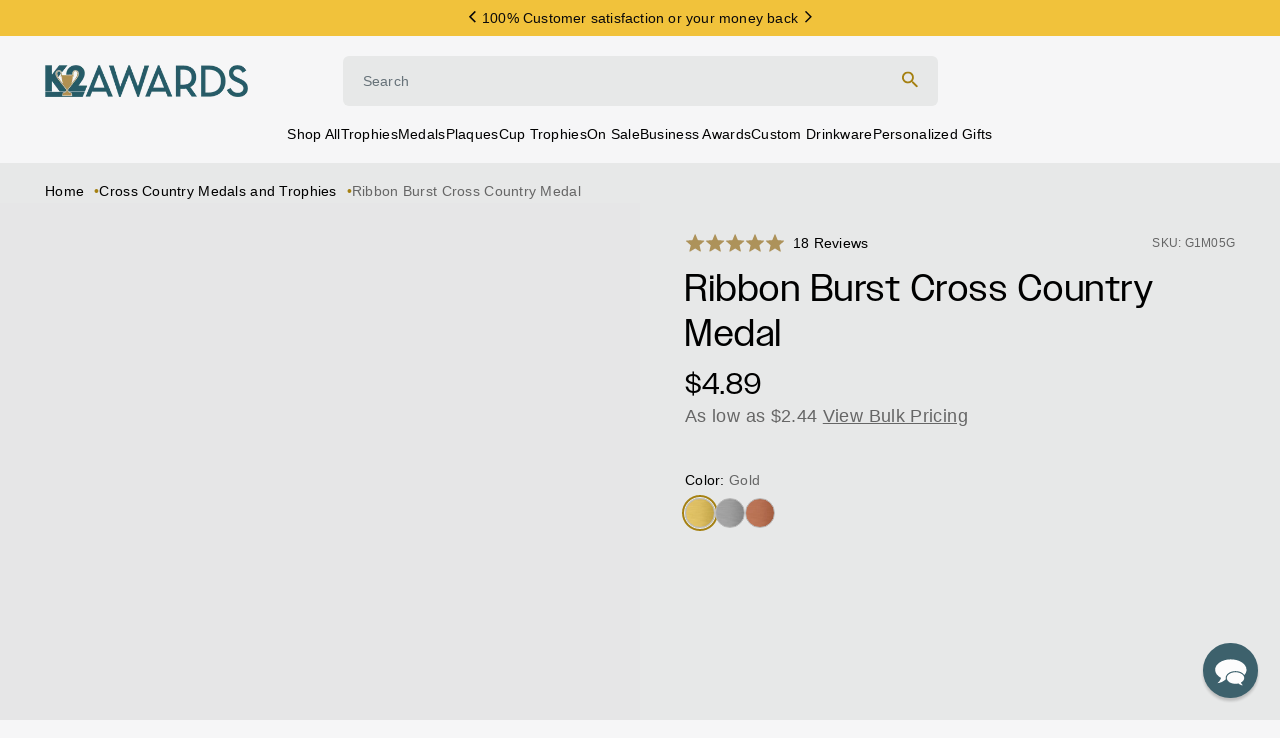

--- FILE ---
content_type: text/html; charset=utf-8
request_url: https://k2awards.com/collections/cross-country-medals-and-trophies/products/ribbon-burst-cross-country-medal-g1m05
body_size: 73878
content:















<!doctype html>
<html class='no-js' lang='en'>
  <head>
    <meta charset='utf-8'>
    <meta http-equiv='X-UA-Compatible' content='IE=edge'>
    <meta name='viewport' content='width=device-width,initial-scale=1'>
    <meta name='theme-color' content=''>
    <link rel='canonical' href='https://k2awards.com/products/ribbon-burst-cross-country-medal-g1m05'>

    
    
    
    <script async crossorigin fetchpriority="high" src="/cdn/shopifycloud/importmap-polyfill/es-modules-shim.2.4.0.js"></script>
<script src='//k2awards.com/cdn/shop/t/270/assets/es-module-shims.js?v=162153117884288760831764710799' async></script>
    <script type='importmap'>
      {
        "imports": {
          "@hh/global.js": "//k2awards.com/cdn/shop/t/270/assets/-global.min.js?v=95954336402755734601764710799"
        }
      }
    </script>

    <link rel="modulepreload" href="//k2awards.com/cdn/shop/t/270/assets/component-header.js?v=122146208907275038101764710799">
<link rel="modulepreload" href="//k2awards.com/cdn/shop/t/270/assets/component-details-modal.js?v=164301471854271809181764710799">
<link rel="modulepreload" href="//k2awards.com/cdn/shop/t/270/assets/component-sticky-header.js?v=28749457755537711291764710799">

<link rel="preconnect" href="https://cdn.shopify.com" crossorigin />
<link
        rel='icon'
        type='image/png'
        href='//k2awards.com/cdn/shop/files/k2-favicon_1.png?crop=center&height=32&v=1615493395&width=32'
      ><link rel='stylesheet' href='https://use.typekit.net/rqk2fnp.css'>

    <link href="//k2awards.com/cdn/shop/t/270/assets/component-base.js?v=106843506313879481551764710799" as="script" rel="preload">
    <link href="//k2awards.com/cdn/shop/t/270/assets/component-simple-slider.js?v=142502423343548573091764710799" as="script" rel="preload">
    <link href="//k2awards.com/cdn/shop/t/270/assets/component-adaptive-image.js?v=61777900954468486251764710799" as="script" rel="preload">

    <title>Ribbon Burst Cross Country Medal</title>

    
      <meta name='description' content='This really cool 2″ Ribbon Burst Cross Country Medal features icons bursting through a banner! Perfect medal for everyone. Great detail on this piece. This Medal also has good size and weight to it. Comes with a free ribbon of your choice attached. Available in a gold, silver or bronze finish. Show your team that they’'>
    

    

<meta property="og:site_name" content="K2Awards">
<meta property="og:url" content="https://k2awards.com/products/ribbon-burst-cross-country-medal-g1m05">
<meta property="og:title" content="Ribbon Burst Cross Country Medal">
<meta property="og:type" content="product">
<meta property="og:description" content="This really cool 2″ Ribbon Burst Cross Country Medal features icons bursting through a banner! Perfect medal for everyone. Great detail on this piece. This Medal also has good size and weight to it. Comes with a free ribbon of your choice attached. Available in a gold, silver or bronze finish. Show your team that they’"><meta property="og:image" content="http://k2awards.com/cdn/shop/products/G1M05-Cross-Country-Medal-Gold.png?v=1612669483">
  <meta property="og:image:secure_url" content="https://k2awards.com/cdn/shop/products/G1M05-Cross-Country-Medal-Gold.png?v=1612669483">
  <meta property="og:image:width" content="902">
  <meta property="og:image:height" content="984"><meta property="og:price:amount" content="4.89">
  <meta property="og:price:currency" content="USD"><meta name="twitter:card" content="summary_large_image">
<meta name="twitter:title" content="Ribbon Burst Cross Country Medal">
<meta name="twitter:description" content="This really cool 2″ Ribbon Burst Cross Country Medal features icons bursting through a banner! Perfect medal for everyone. Great detail on this piece. This Medal also has good size and weight to it. Comes with a free ribbon of your choice attached. Available in a gold, silver or bronze finish. Show your team that they’">

<script type='application/ld+json'>
      {
        "@context": "http://schema.org/",
        "@type": "Product",
        "name": "Ribbon Burst Cross Country Medal",
        "url": "https://k2awards.com/products/ribbon-burst-cross-country-medal-g1m05",
        
        
        "image": [
          "https://k2awards.com/cdn/shop/products/G1M05-Cross-Country-Medal-Gold.png?v=1612669483&width=902"
        ],
        
        "description": "This really cool 2″ Ribbon Burst Cross Country Medal features icons bursting through a banner! Perfect medal for everyone. Great detail on this piece. This Medal also has good size and weight to it. Comes with a free ribbon of your choice attached. Available in a gold, silver or bronze finish. Show your team that they’re WINNERS!
Size: 2&quot; Medal
Dimension and Weight
2.00&quot;L x 0.10&quot;W x 2.00&quot;H - 0.10 lbs. ",
        
          "sku": "G1M05G",
        
        
        
        "brand": {
          "@type": "Brand",
          "name": "K2 Awards"
        },
        
          "offers": [
            
            {
              "@type" : "Offer",
              "availability" : "http://schema.org/InStock",
              "price" : "4.89",
              "priceCurrency" : "USD",
              "url" : "https://k2awards.com/products/ribbon-burst-cross-country-medal-g1m05?variant=38098572771499",
              "itemOffered" :
              {
                "@type" : "Offer",
                
                
                "image": "http://k2awards.com/cdn/shop/products/G1M05-Cross-Country-Medal-Gold.png?v=1612669483&width=902",
                
                
                "name" : "Gold",
                
                
                
                "sku": "G1M05G",
                
                
                "weight": {
                  "@type": "QuantitativeValue",
                  
                  "unitCode": "lb",
                  
                  "value": "0.1 lb"
                },
                
                "url": "https://k2awards.com/products/ribbon-burst-cross-country-medal-g1m05?variant=38098572771499"
              }
            },
            
            {
              "@type" : "Offer",
              "availability" : "http://schema.org/InStock",
              "price" : "4.89",
              "priceCurrency" : "USD",
              "url" : "https://k2awards.com/products/ribbon-burst-cross-country-medal-g1m05?variant=38098572804267",
              "itemOffered" :
              {
                "@type" : "Offer",
                
                
                "image": "http://k2awards.com/cdn/shop/products/G1M05-Cross-Country-Medal-Silver.png?v=1612669483&width=902",
                
                
                "name" : "Silver",
                
                
                
                "sku": "G1M05S",
                
                
                "weight": {
                  "@type": "QuantitativeValue",
                  
                  "unitCode": "lb",
                  
                  "value": "0.1 lb"
                },
                
                "url": "https://k2awards.com/products/ribbon-burst-cross-country-medal-g1m05?variant=38098572804267"
              }
            },
            
            {
              "@type" : "Offer",
              "availability" : "http://schema.org/InStock",
              "price" : "4.89",
              "priceCurrency" : "USD",
              "url" : "https://k2awards.com/products/ribbon-burst-cross-country-medal-g1m05?variant=38098572837035",
              "itemOffered" :
              {
                "@type" : "Offer",
                
                
                "image": "http://k2awards.com/cdn/shop/products/G1M05-Cross-Country-Medal-Bronze.png?v=1612669483&width=902",
                
                
                "name" : "Bronze",
                
                
                
                "sku": "G1M05Z",
                
                
                "weight": {
                  "@type": "QuantitativeValue",
                  
                  "unitCode": "lb",
                  
                  "value": "0.1 lb"
                },
                
                "url": "https://k2awards.com/products/ribbon-burst-cross-country-medal-g1m05?variant=38098572837035"
              }
            }
            
          ]
        
      }
    </script>
  
<style>
  :root {
    /* Colors */
    --hh-color-brand-primary: #213B43;
    --hh-color-brand-secondary: #F1C23B;
    --hh-color-brand-tertiary: #A58011;
    --hh-color-brand-quartary: #F6F6F7;
    --hh-color-night: #05050A;
    --hh-color-ink: #05050A;
    --hh-color-day: #FFFFFF;
    --hh-color-subdued: #666666;
    --hh-color-neutral: #B8B8B8;
    --hh-color-light: #E7E8E8;
    --hh-color-gray: #677279;
    --hh-color-red: #CB0909;
    --hh-color-reverse: #FFFFFF;
    --hh-color-success: #25B900;
    --hh-color-error: #EC0000;
    --hh-color-blue: #0038FF;
    --hh-color-focus: var(--hh-color-blue);
    --hh-color-focus-underline: var(--hh-color-blue);
    --hh-color-utility-badge: #FCE8AD;

    --hh-color-text: var(--hh-color-night);
    --hh-color-foreground: var(--hh-color-night);
    --hh-color-background: var(--hh-color-day);

    /* Typography */
    --hh-h1-font: 400 42px/1.2 'owners', sans-serif;
    --hh-h2-font: 500 36px/1.2 'owners', sans-serif;
    --hh-h3-font: 400 30px/1.2 'owners', sans-serif;
    --hh-h4-font: 500 24px/1.2 'owners', sans-serif;
    --hh-h5-font: 500 20px/1.2 'owners', sans-serif;
    --hh-h6-font: 500 18px/1.2 'PPNeueMontreal-Medium', sans-serif;
    --hh-body-font-large: 400 16px/1.2 'PPNeueMontreal-Regular', sans-serif;
    --hh-body-font: 400 14px/1.2 'PPNeueMontreal-Regular', sans-serif;
    --hh-body-caption: 400 12px/1.2 'PPNeueMontreal-Regular', sans-serif;
    --hh-body-utility: 500 14px/1.2 'PPNeueMontreal-Medium', sans-serif;

    --hh-h1-letter-spacing: 1px;
    --hh-h2-letter-spacing: 0.72px;
    --hh-h3-letter-spacing: 0.84px;
    --hh-h4-letter-spacing: 0.96px;
    --hh-h5-letter-spacing: 0.8px;
    --hh-h6-letter-spacing: 0.36px;
    --hh-body-large-letter-spacing: 0.32px;
    --hh-body-letter-spacing: 0.28px;
    --hh-caption-letter-spacing: 0.24px;
    --hh-utility-letter-spacing: 0.28px;

    --hh-h1-text-transform: none;
    --hh-h2-text-transform: none;
    --hh-h3-text-transform: none;
    --hh-h4-text-transform: none;
    --hh-h5-text-transform: none;
    --hh-h6-text-transform: none;
    --hh-body-text-transform: none;
    --hh-caption-text-transform: none;
    --hh-utility-text-transform: none;

    /* Transitions */
    --hh-duration-short: 100ms;
    --hh-duration-default: 200ms;
    --hh-duration-long: 500ms;
    --hh-duration-xlong: 1000ms;

    --hh-cubic-transition: cubic-bezier(0.09, 0.29, 0.24, 0.96);

    /* A18n */
    --hh-focus-outline-offset: 0;

    /* Spacing */
    --hh-section-vertical-margin: 0;

    --hh-space-2xs: 5px;
    --hh-space-xs: 10px;
    --hh-space-sm: 15px;
    --hh-space-md: 20px;
    --hh-space-lg: 30px;
    --hh-space-xl: 40px;
    --hh-space-2xl: 60px;
    --hh-space-3xl: 80px;

    --hh-grid-gutter: 0;

    --hh-animation-easing: ease-out;
    --hh-animation-duration: 400ms;
    --hh-anim-default: var(--hh-animation-duration) var(--hh-animation-easing);

    --hh-button-radius: 4px;
    --hh-button-padding: 11px 20px;

    --icon-size-sm: 16px;
    --icon-size-md: 24px;
    --icon-size-xl: 60px;

    --hh-large-height: 60px;
  }

  /* breakpoints.md */
  @media screen and (min-width: 750px) {
    :root {
      --hh-h1-font: 400 58px/1.2 'owners', sans-serif;
      --hh-h2-font: 500 52px/1.2 'owners', sans-serif;
      --hh-h3-font: 400 48px/1.2 'owners', sans-serif;
      --hh-h4-font: 500 38px/1.2 'owners', sans-serif;
      --hh-h5-font: 500 30px/1.2 'owners', sans-serif;
      --hh-h6-font: 500 22px/1.2 'NBAkademieStd-Regular', sans-serif;
      --hh-body-font-large: 400 18px/1.2 'NBAkademieStd-Regular', sans-serif;
      --hh-body-font: 400 14px/1.2 'NBAkademieStd-Regular', sans-serif;
      --hh-body-caption: 400 12px/1.2 'NBAkademieStd-Regular', sans-serif;
      --hh-body-utility: 500 14px/1.2 'NBAkademieStd-Regular', sans-serif;

      --hh-h1-letter-spacing: 1.2px;
      --hh-h2-letter-spacing: 1.04px;
      --hh-h3-letter-spacing: 1.44px;
      --hh-h4-letter-spacing: 1.52px;
      --hh-h5-letter-spacing: 1.2px;
      --hh-h6-letter-spacing: 0.44px;
      --hh-body-large-letter-spacing: 0.36px;
      --hh-body-letter-spacing: 0.28px;
      --hh-caption-letter-spacing: 0.24px;
      --hh-utility-letter-spacing: 0.28px;

      --hh-space-2xs: 5px;
      --hh-space-xs: 10px;
      --hh-space-sm: 20px;
      --hh-space-md: 30px;
      --hh-space-lg: 45px;
      --hh-space-xl: 60px;
      --hh-space-2xl: 80px;
      --hh-space-3xl: 120px;

      --hh-button-padding: 11px 20px;

      --hh-large-height: 66px;
    }
  }
</style>
<style data-shopify>
  
.swatch-almond-black {background-image: -webkit-linear-gradient(135deg,  #B9B18B 50%, #0E0E0E 50%);}
.swatch-amber {background-color: #E89751;}
.swatch-aqua-heather {background: url(https://cdn.shopify.com/s/files/1/0537/0825/9499/files/aqua-heather.png?v=1709672567) center center / cover no-repeat;}
.swatch-aqua-triblend {background: url(https://cdn.shopify.com/s/files/1/0537/0825/9499/files/aqua-triblend.png?v=1709672567) center center / cover no-repeat;}
.swatch-aquatic-blue {background: url(https://cdn.shopify.com/s/files/1/0537/0825/9499/files/aquatic-blue.png?v=1709672567) center center / cover no-repeat;}
.swatch-ash {background: url(https://cdn.shopify.com/s/files/1/0537/0825/9499/files/ash.png?v=1709672567) center center / cover no-repeat;}
.swatch-athletic-heather {background: url(https://cdn.shopify.com/s/files/1/0537/0825/9499/files/athletic-heather.png?v=1709672567) center center / cover no-repeat;}
.swatch-athletic-maroon {background: url(https://cdn.shopify.com/s/files/1/0537/0825/9499/files/athletic-maroon.png?v=1709672567) center center / cover no-repeat;}
.swatch-atomic-blue {background: url(https://cdn.shopify.com/s/files/1/0537/0825/9499/files/atomic-blue.png?v=1709672566) center center / cover no-repeat;}
.swatch-baseball-leather {background-color: #DADADA;}
.swatch-basketball-leather {background-color: #964E1F;}
.swatch-black {background-color: #000000;}
.swatch-black-gold {background: url(https://cdn.shopify.com/s/files/1/0537/0825/9499/files/black-gold.png?v=1630234007) center center / cover no-repeat;}
.swatch-black-silver {background: url(https://cdn.shopify.com/s/files/1/0537/0825/9499/files/black-silver.png?v=1630234007) center center / cover no-repeat;}
.swatch-black-white {background-image: -webkit-linear-gradient(135deg,  #000000 50%, #FFFFFF 50%);}
.swatch-black-forest {background: url(https://cdn.shopify.com/s/files/1/0537/0825/9499/files/black-forest.png?v=1709673706) center center / cover no-repeat;}
.swatch-black-heather {background: url(https://cdn.shopify.com/s/files/1/0537/0825/9499/files/black-heather.png?v=1710361209) center center / cover no-repeat;}
.swatch-black-marble {background: url(https://cdn.shopify.com/s/files/1/0537/0825/9499/files/black-marble.png?v=1614464954) center center / cover no-repeat;}
.swatch-blue {background-color: #0000FF;}
.swatch-blue-gloss {background-color: #1F349E;}
.swatch-blush-frost {background: url(https://cdn.shopify.com/s/files/1/0537/0825/9499/files/blush-frost.png?v=1709672566) center center / cover no-repeat;}
.swatch-bright-aqua {background: url(https://cdn.shopify.com/s/files/1/0537/0825/9499/files/bright-aqua.png?v=1709673536) center center / cover no-repeat;}
.swatch-bronze {background: url(https://cdn.shopify.com/s/files/1/0537/0825/9499/files/bronze.png?v=1614315173) center center / cover no-repeat;}
.swatch-brown-white {background-image: -webkit-linear-gradient(135deg,  #603727 50%, #F7F4F4 50%);}
.swatch-burgundy-white {background-image: -webkit-linear-gradient(135deg,  #752525 50%, #FDF9F9 50%);}
.swatch-candy-pink {background: url(https://cdn.shopify.com/s/files/1/0537/0825/9499/files/candy-pink.png?v=1709672567) center center / cover no-repeat;}
.swatch-cardinal {background: url(https://cdn.shopify.com/s/files/1/0537/0825/9499/files/cardinal.png?v=1709672567) center center / cover no-repeat;}
.swatch-cardinal-black {background: url(https://cdn.shopify.com/s/files/1/0537/0825/9499/files/cardinal-black.png?v=1710361085) center center / cover no-repeat;}
.swatch-cardinal-red {background: url(https://cdn.shopify.com/s/files/1/0537/0825/9499/files/cardinal-red.png?v=1709673809) center center / cover no-repeat;}
.swatch-carolina-blue {background: url(https://cdn.shopify.com/s/files/1/0537/0825/9499/files/carolina-blue.png?v=1709672567) center center / cover no-repeat;}
.swatch-charcoal {background: url(https://cdn.shopify.com/s/files/1/0537/0825/9499/files/charcoal.png?v=1709672566) center center / cover no-repeat;}
.swatch-charcoal-black {background: url(https://cdn.shopify.com/s/files/1/0537/0825/9499/files/charcoal-black.png?v=1710361148) center center / cover no-repeat;}
.swatch-cherry {background: url(https://cdn.shopify.com/s/files/1/0537/0825/9499/files/cherry.png?v=1614464954) center center / cover no-repeat;}
.swatch-clear {background: url(https://cdn.shopify.com/s/files/1/0537/0825/9499/files/clear.png?v=1629822281) center center / cover no-repeat;}
.swatch-clover-green {background: url(https://cdn.shopify.com/s/files/1/0537/0825/9499/files/clover-green.png?v=1709673536) center center / cover no-repeat;}
.swatch-coral {background-color: #FF7F50;}
.swatch-cork {background: url(https://cdn.shopify.com/s/files/1/0537/0825/9499/files/cork.png?v=1720635497) center center / cover no-repeat;}
.swatch-coyote-brown {background-color: #988262;}
.swatch-creme {background-color: #DAD1AE;}
.swatch-dark-brown {background: url(https://cdn.shopify.com/s/files/1/0537/0825/9499/files/dark-brown.png?v=1630234007) center center / cover no-repeat;}
.swatch-dark-cherry {background-color: #490614;}
.swatch-dark-chocolate-brown {background-color: #4E3D29;}
.swatch-dark-gray {background-color: #5A5858;}
.swatch-dark-green {background-color: #3A4A39;}
.swatch-dark-grey-heather {background: url(https://cdn.shopify.com/s/files/1/0537/0825/9499/files/dark-heather-grey.png?v=1709672567) center center / cover no-repeat;}
.swatch-dark-heather-grey {background: url(https://cdn.shopify.com/s/files/1/0537/0825/9499/files/dark-heather-grey.png?v=1709672567) center center / cover no-repeat;}
.swatch-dawn-blue {background-color: #364E75;}
.swatch-deep-orange {background: url(https://cdn.shopify.com/s/files/1/0537/0825/9499/files/deep-orange.png?v=1709672883) center center / cover no-repeat;}
.swatch-deep-red {background-color: #C00808;}
.swatch-deepest-grey {background-color: #504F4F;}
.swatch-desert-pink {background: url(https://cdn.shopify.com/s/files/1/0537/0825/9499/files/desert-pink.png?v=1710361085) center center / cover no-repeat;}
.swatch-ebony {background: url(https://cdn.shopify.com/s/files/1/0537/0825/9499/files/ebony.png?v=1614722872) center center / cover no-repeat;}
.swatch-envy-green {background: url(https://cdn.shopify.com/s/files/1/0537/0825/9499/files/envy-green.png?v=1710361085) center center / cover no-repeat;}
.swatch-flag {background: url(https://cdn.shopify.com/s/files/1/0537/0825/9499/files/flag.png?v=1722000989) center center / cover no-repeat;}
.swatch-football-leather {background-color: #603E07;}
.swatch-forest-green {background: url(https://cdn.shopify.com/s/files/1/0537/0825/9499/files/forest-green.png?v=1709672566) center center / cover no-repeat;}
.swatch-forest-green-white {background-image: -webkit-linear-gradient(135deg,  #314637 50%, #FFFFFF 50%);}
.swatch-gold {background: url(https://cdn.shopify.com/s/files/1/0537/0825/9499/files/gold.png?v=1614315173) center center / cover no-repeat;}
.swatch-graphite {background-color: #757474;}
.swatch-gray {background-color: #808080;}
.swatch-gray-white {background-image: -webkit-linear-gradient(135deg,  #9E9B9B 50%, #FFFFFF 50%);}
.swatch-green {background-color: #008000;}
.swatch-grey-concrete {background: url(https://cdn.shopify.com/s/files/1/0537/0825/9499/files/grey-concrete.png?v=1709672567) center center / cover no-repeat;}
.swatch-grey-triblend {background: url(https://cdn.shopify.com/s/files/1/0537/0825/9499/files/grey-triblend.png?v=1709672567) center center / cover no-repeat;}
.swatch-heather-navy {background: url(https://cdn.shopify.com/s/files/1/0537/0825/9499/files/heather-navy.png?v=1709673536) center center / cover no-repeat;}
.swatch-heather-purple {background: url(https://cdn.shopify.com/s/files/1/0537/0825/9499/files/heather-purple.png?v=1709673536) center center / cover no-repeat;}
.swatch-heather-red {background: url(https://cdn.shopify.com/s/files/1/0537/0825/9499/files/heather-red.png?v=1709673536) center center / cover no-repeat;}
.swatch-heather-royal {background: url(https://cdn.shopify.com/s/files/1/0537/0825/9499/files/heather-royal.png?v=1709673536) center center / cover no-repeat;}
.swatch-heather-white {background: url(https://cdn.shopify.com/s/files/1/0537/0825/9499/files/heather-white.png?v=1709673756) center center / cover no-repeat;}
.swatch-heathered-grey {background: url(https://cdn.shopify.com/s/files/1/0537/0825/9499/files/heather-grey.png?v=1709673756) center center / cover no-repeat;}
.swatch-hot-coral {background-color: #F18787;}
.swatch-indigo {background-color: #3d4751;}
.swatch-iron-grey {background: url(https://cdn.shopify.com/s/files/1/0537/0825/9499/files/iron-grey.png?v=1709672566) center center / cover no-repeat;}
.swatch-jadeite {background-color: #8FF3B2;}
.swatch-jet-black {background-color: #000000;}
.swatch-kelly {background: url(https://cdn.shopify.com/s/files/1/0537/0825/9499/files/kelly-green.png?v=1709672567) center center / cover no-repeat;}
.swatch-kelly-green {background: url(https://cdn.shopify.com/s/files/1/0537/0825/9499/files/kelly-green.png?v=1709672567) center center / cover no-repeat;}
.swatch-kelly-green-white {background-image: -webkit-linear-gradient(135deg,  #23835A 50%, #FFFFFF 50%);}
.swatch-lavender {background-color: #BFA6D0;}
.swatch-legion-blue {background-color: #444B67;}
.swatch-light-blue {background-color: #78CEF0;}
.swatch-light-brown {background: url(https://cdn.shopify.com/s/files/1/0537/0825/9499/files/light-brown.png?v=1630234006) center center / cover no-repeat;}
.swatch-light-pink {background-color: #FFC6FB;}
.swatch-light-purple {background-color: #B879BE;}
.swatch-lime {background-color: #5CDA3A;}
.swatch-lime-shock {background: url(https://cdn.shopify.com/s/files/1/0537/0825/9499/files/lime-shock.png?v=1709672567) center center / cover no-repeat;}
.swatch-macchiato {background-color: #543939;}
.swatch-maritime-frost {background: url(https://cdn.shopify.com/s/files/1/0537/0825/9499/files/maritime-frost.png?v=1709672882) center center / cover no-repeat;}
.swatch-maroon {background-color: #800000;}
.swatch-metallic-gold-black {background-image: -webkit-linear-gradient(135deg,  #ECD983 50%, #080808 50%);}
.swatch-military-green {background: url(https://cdn.shopify.com/s/files/1/0537/0825/9499/files/military-green.png?v=1709672566) center center / cover no-repeat;}
.swatch-military-green-frost {background: url(https://cdn.shopify.com/s/files/1/0537/0825/9499/files/military-green-frost.png?v=1709672566) center center / cover no-repeat;}
.swatch-natural {background-color: #E1E1CC;}
.swatch-natural-black {background-image: -webkit-linear-gradient(135deg,  #E1E1CC 50%, #0E0E0E 50%);}
.swatch-natural-navy {background-image: -webkit-linear-gradient(135deg,  #E1E1CC 50%, #3A3463 50%);}
.swatch-natural-red {background-image: -webkit-linear-gradient(135deg,  #E1E1CC 50%, #E31212 50%);}
.swatch-natural-royal {background-image: -webkit-linear-gradient(135deg,  #E1E1CC 50%, #192DDA 50%);}
.swatch-navy {background-color: #0B0B54;}
.swatch-navy-blue {background: url(https://cdn.shopify.com/s/files/1/0537/0825/9499/files/new-navy.png?v=1709310617) center center / cover no-repeat;}
.swatch-navy-blue-white {background-image: -webkit-linear-gradient(135deg,  #31376D 50%, #F9F6F6 50%);}
.swatch-navy-heather {background: url(https://cdn.shopify.com/s/files/1/0537/0825/9499/files/heather-navy.png?v=1709673536) center center / cover no-repeat;}
.swatch-neon-blue {background: url(https://cdn.shopify.com/s/files/1/0537/0825/9499/files/neon-blue.png?v=1709672566) center center / cover no-repeat;}
.swatch-neon-green {background: url(https://cdn.shopify.com/s/files/1/0537/0825/9499/files/neon-green.png?v=1709674391) center center / cover no-repeat;}
.swatch-neon-orange {background: url(https://cdn.shopify.com/s/files/1/0537/0825/9499/files/neon-orange.png?v=1709672566) center center / cover no-repeat;}
.swatch-neon-pink {background: url(https://cdn.shopify.com/s/files/1/0537/0825/9499/files/neon-pink.png?v=1709672567) center center / cover no-repeat;}
.swatch-neon-yellow {background: url(https://cdn.shopify.com/s/files/1/0537/0825/9499/files/neon-yellow.png?v=1709672567) center center / cover no-repeat;}
.swatch-neptune-blue {background-color: #3D577C;}
.swatch-new-navy {background: url(https://cdn.shopify.com/s/files/1/0537/0825/9499/files/new-navy.png?v=1709310617) center center / cover no-repeat;}
.swatch-olive-drab-green {background: url(https://cdn.shopify.com/s/files/1/0537/0825/9499/files/olive-drab-green.png?v=1709672567) center center / cover no-repeat;}
.swatch-orange {background-color: #FF8000;}
.swatch-orange-ghost-black {background-color: #E48A46;}
.swatch-pink {background-color: #FFC0CB;}
.swatch-pink-raspberry {background-color: #DF0D82;}
.swatch-premium-heather {background: url(https://cdn.shopify.com/s/files/1/0537/0825/9499/files/premium-heather.png?v=1709673615) center center / cover no-repeat;}
.swatch-purple {background-color: #800080;}
.swatch-purple-white {background-image: -webkit-linear-gradient(135deg,  #812AD4 50%, #FFFFFF 50%);}
.swatch-purple-rush {background: url(https://cdn.shopify.com/s/files/1/0537/0825/9499/files/purple-rush.png?v=1709672567) center center / cover no-repeat;}
.swatch-rawhide {background: url(https://cdn.shopify.com/s/files/1/0537/0825/9499/files/rawhide.png?v=1630234007) center center / cover no-repeat;}
.swatch-red {background-color: #FF0000;}
.swatch-red-white {background-image: -webkit-linear-gradient(135deg,  #DA1515 50%, #F7F5F5 50%);}
.swatch-red-frost {background: url(https://cdn.shopify.com/s/files/1/0537/0825/9499/files/red-frost.png?v=1709310617) center center / cover no-repeat;}
.swatch-rose {background: url(https://cdn.shopify.com/s/files/1/0537/0825/9499/files/rose.png?v=1630234007) center center / cover no-repeat;}
.swatch-rosewood {background: url(https://cdn.shopify.com/s/files/1/0537/0825/9499/files/rosewood.png?v=1614722872) center center / cover no-repeat;}
.swatch-royal {background: url(https://cdn.shopify.com/s/files/1/0537/0825/9499/files/royal.png?v=1709672566) center center / cover no-repeat;}
.swatch-royal-blue {background-color: #0322C1;}
.swatch-royal-blue-white {background-image: -webkit-linear-gradient(135deg,  #006BFD 50%, #FFFFFF 50%);}
.swatch-rustic-gold {background: url(https://cdn.shopify.com/s/files/1/0537/0825/9499/files/rustic-gold.png?v=1630234007) center center / cover no-repeat;}
.swatch-safety-green {background: url(https://cdn.shopify.com/s/files/1/0537/0825/9499/files/safety-green.png?v=1709672567) center center / cover no-repeat;}
.swatch-safety-orange {background: url(https://cdn.shopify.com/s/files/1/0537/0825/9499/files/safety-orange.png?v=1709672567) center center / cover no-repeat;}
.swatch-sand {background: url(https://cdn.shopify.com/s/files/1/0537/0825/9499/files/sand.png?v=1709672566) center center / cover no-repeat;}
.swatch-sangria {background: url(https://cdn.shopify.com/s/files/1/0537/0825/9499/files/sangria.png?v=1709672566) center center / cover no-repeat;}
.swatch-sapphire {background: url(https://cdn.shopify.com/s/files/1/0537/0825/9499/files/sapphire.png?v=1709672566) center center / cover no-repeat;}
.swatch-silver {background: url(https://cdn.shopify.com/s/files/1/0537/0825/9499/files/silver.png?v=1614315173) center center / cover no-repeat;}
.swatch-silver-black {background-image: -webkit-linear-gradient(135deg,  #B7B7B7 50%, #080808 50%);}
.swatch-solid-black {background-color: #0C0C0C;}
.swatch-solid-graphite {background-color: #716F6F;}
.swatch-solid-white {background-color: #F9F9F9;}
.swatch-stainless-steel {background: url(https://cdn.shopify.com/s/files/1/0537/0825/9499/files/stainless-steel.png?v=1629813971) center center / cover no-repeat;}
.swatch-stonewash-denim {background-color: #7A7575;}
.swatch-storm-grey {background-color: #656161;}
.swatch-tahiti-blue {background-color: #12E6DB;}
.swatch-teal {background-color: #4BD4D4;}
.swatch-texas-orange {background: url(https://cdn.shopify.com/s/files/1/0537/0825/9499/files/texas-orange.png?v=1709672567) center center / cover no-repeat;}
.swatch-tropic-blue {background: url(https://cdn.shopify.com/s/files/1/0537/0825/9499/files/tropic-blue.png?v=1709672567) center center / cover no-repeat;}
.swatch-true-celadon {background-color: #95ECDB;}
.swatch-true-navy {background: url(https://cdn.shopify.com/s/files/1/0537/0825/9499/files/true-navy.png?v=1709672567) center center / cover no-repeat;}
.swatch-true-red {background-color: #D01C1C;}
.swatch-true-royal {background: url(https://cdn.shopify.com/s/files/1/0537/0825/9499/files/true-royal.png?v=1709672883) center center / cover no-repeat;}
.swatch-turquoise {background-color: #40E0D0;}
.swatch-vegas-gold {background: url(https://cdn.shopify.com/s/files/1/0537/0825/9499/files/vegas-gold.png?v=1710361309) center center / cover no-repeat;}
.swatch-venetian-grey {background-color: #7F7E7E;}
.swatch-vintage-black {background-color: #3B3B3B;}
.swatch-vintage-heavy-metal {background-color: #6B6969;}
.swatch-vintage-navy {background-color: #435179;}
.swatch-vintage-purple {background-color: #7A47BB;}
.swatch-vintage-red {background: url(https://cdn.shopify.com/s/files/1/0537/0825/9499/files/vintage-red.png?v=1709672567) center center / cover no-repeat;}
.swatch-vintage-royal {background-color: #3459AF;}
.swatch-vintage-turquoise {background-color: #2189AB;}
.swatch-walnut {background: url(https://cdn.shopify.com/s/files/1/0537/0825/9499/files/walnut.png?v=1614464954) center center / cover no-repeat;}
.swatch-walnut-white {background-image: -webkit-linear-gradient(135deg,  #7F5A11 50%, #FBFBFB 50%);}
.swatch-white {background-color: #FFFFFF;}
.swatch-white-black {background-image: -webkit-linear-gradient(135deg,  #FFFFFF 50%, #16161C 50%);}
.swatch-white-blue {background-image: -webkit-linear-gradient(135deg,  #FFFFFF 50%, #3D53B7 50%);}
.swatch-white-red {background-image: -webkit-linear-gradient(135deg,  #FFFFFF 50%, #FB0000 50%);}
.swatch-white-fleck {background: url(https://cdn.shopify.com/s/files/1/0537/0825/9499/files/white-fleck.png?v=1709672566) center center / cover no-repeat;}
.swatch-white-golf {background-color: #F5F5F5;}
.swatch-wood {background: url(https://cdn.shopify.com/s/files/1/0537/0825/9499/files/woodland-brown.png?v=1709672567) center center / cover no-repeat;}
.swatch-woodland-brown {background-color: #9C763D;}
.swatch-yellow {background-color: #FFFF00;}
.swatch-yellow-black {background-image: -webkit-linear-gradient(135deg,  #E9EA2F 50%, #0A0A0A 50%);}</style>



<script>
  const langIndex = {};
  
langIndex["accessibility.close"] = "Close";
langIndex["accessibility.of"] = "of";
langIndex["accessibility.previous_slide"] = "Slide previous";
langIndex["accessibility.next_slide"] = "Slide next";
langIndex["products.modal.label"] = "Media gallery";
langIndex["products.product.quantity.label"] = "Quantity";
langIndex["products.personalize.loading"] = "Loading options";
langIndex["products.personalize.provide_search_terms"] = "Enter Search Term";
langIndex["products.personalize.select_options"] = "Would you like to add personalized engraving?";
langIndex["products.personalize.yes"] = "Yes";
langIndex["products.personalize.no"] = "No";
langIndex["products.personalize.navigation.sticker"] = "Artwork";
langIndex["products.personalize.navigation.engraving"] = "Engraving";
langIndex["products.personalize.navigation.add_to_cart"] = "Add to Cart";
langIndex["products.personalize.quantity.increase"] = "Increase";
langIndex["products.personalize.quantity.decrease"] = "Decrease";
langIndex["products.personalize.actions.next"] = "Next: Engraving";
langIndex["products.personalize.actions.add_to_cart"] = "Add to Cart";
langIndex["products.personalize.actions.back_to_options"] = "Back to Personalize Options";
langIndex["products.personalize.actions.save"] = "Save";
langIndex["products.personalize.options.title"] = "Personalize Options";
langIndex["products.personalize.options.medal.title"] = "Design Online (Recommended)";
langIndex["products.personalize.options.medal.subtitle"] = "Easily enter personalization for each item to a see a real-time preview.";
langIndex["products.personalize.options.full.title"] = "Design Online (Recommended)";
langIndex["products.personalize.options.full.subtitle"] = "Easily enter personalization for each item to a see a real-time preview.";
langIndex["products.personalize.options.custom_templates.title"] = "Use Layout From Previous Order";
langIndex["products.personalize.options.custom_templates.subtitle"] = "Previously ordered this item? Sign in to update a layout from a recent order.";
langIndex["products.personalize.options.custom_templates.empty"] = "No previous layouts available. You have not ordered this exact product before.";
langIndex["products.personalize.options.custom_templates.login_required"] = "To view saved templates, please sign in below.";
langIndex["products.personalize.options.custom_templates.login"] = "Login";
langIndex["products.personalize.options.plate.title"] = "Design Online (Recommended)";
langIndex["products.personalize.options.plate.subtitle"] = "Easily enter personalization for each item to a see a real-time preview.";
langIndex["products.personalize.options.files.title"] = "Send Us A File";
langIndex["products.personalize.options.files.subtitle"] = "Attach your personalization file(s) and we will format everything for you. Best for large or complex orders.";
langIndex["products.personalize.options.sticker_upload.title"] = "Upload Image";
langIndex["products.personalize.options.sticker_upload.subtitle"] = "Upload your image for a real-time preview. Image can be moved and resized for best fit.";
langIndex["products.personalize.sticker_upload.title"] = "Add {{ product_type }} Artwork";
langIndex["products.personalize.sticker_upload.title_with_step"] = "Step 1: Artwork";
langIndex["products.personalize.sticker_upload.subtitle"] = "Please use one of the following file types: jpg, png";
langIndex["products.personalize.add_engraving.title"] = "Add {{ product_type }} Engraving";
langIndex["products.personalize.add_engraving.subtitle"] = "";
langIndex["products.personalize.file_upload.title"] = "Attach Engraving File(s)";
langIndex["products.personalize.file_upload.subtitle"] = "We accept the following formats: ai, cdr, doc, docx, eps, jpg, jpeg, pdf, png, psd, svg, xls, xlsx";
langIndex["products.personalize.file_upload.add_files"] = "+ Add File";
langIndex["products.personalize.file_upload.adding_files"] = "File Upload in Progress";
langIndex["products.personalize.templates.title"] = "Popular Templates";
langIndex["products.personalize.templates.subtitle"] = "Select one of the following layouts as a starting point for your item.  Every template can be completely customized.";
langIndex["products.product.inventory_availability.available"] = "Only {{ quantity }} available";
langIndex["products.product.inventory_availability.not_available"] = "Only {{ quantity }} available, please select a lower amount";
langIndex["sections.image_carousel.play"] = "Play";
langIndex["sections.image_carousel.pause"] = "Pause";
langIndex["sections.image_carousel.go_to_slide"] = "Go to slide";
  window.langMessages = langIndex
</script>


    
  <script>window.performance && window.performance.mark && window.performance.mark('shopify.content_for_header.start');</script><meta name="google-site-verification" content="rez0itKa7HTWOSrzrAzOJ8dTcacjrztCvmpWJ_4yYsk">
<meta name="facebook-domain-verification" content="i9b33xa901e28q72ejdqciteef3zby">
<meta name="facebook-domain-verification" content="mg9owf4siikdp54y55cyhd9k6s237a">
<meta name="google-site-verification" content="HhEyZXBCx98ty_mTpq2vLISd5iqnLG323X4i9-o1src">
<meta id="shopify-digital-wallet" name="shopify-digital-wallet" content="/53708259499/digital_wallets/dialog">
<meta name="shopify-checkout-api-token" content="54c90c4f54765fbcfc0553eca0346f29">
<link rel="alternate" type="application/json+oembed" href="https://k2awards.com/products/ribbon-burst-cross-country-medal-g1m05.oembed">
<script async="async" src="/checkouts/internal/preloads.js?locale=en-US"></script>
<script id="apple-pay-shop-capabilities" type="application/json">{"shopId":53708259499,"countryCode":"US","currencyCode":"USD","merchantCapabilities":["supports3DS"],"merchantId":"gid:\/\/shopify\/Shop\/53708259499","merchantName":"K2Awards","requiredBillingContactFields":["postalAddress","email","phone"],"requiredShippingContactFields":["postalAddress","email","phone"],"shippingType":"shipping","supportedNetworks":["visa","masterCard","amex","discover","elo","jcb"],"total":{"type":"pending","label":"K2Awards","amount":"1.00"},"shopifyPaymentsEnabled":true,"supportsSubscriptions":true}</script>
<script id="shopify-features" type="application/json">{"accessToken":"54c90c4f54765fbcfc0553eca0346f29","betas":["rich-media-storefront-analytics"],"domain":"k2awards.com","predictiveSearch":true,"shopId":53708259499,"locale":"en"}</script>
<script>var Shopify = Shopify || {};
Shopify.shop = "k2awards.myshopify.com";
Shopify.locale = "en";
Shopify.currency = {"active":"USD","rate":"1.0"};
Shopify.country = "US";
Shopify.theme = {"name":"k2-theme\/next-prod - Sticker Admin","id":150428909739,"schema_name":"DNA","schema_version":"0.0.1","theme_store_id":null,"role":"main"};
Shopify.theme.handle = "null";
Shopify.theme.style = {"id":null,"handle":null};
Shopify.cdnHost = "k2awards.com/cdn";
Shopify.routes = Shopify.routes || {};
Shopify.routes.root = "/";</script>
<script type="module">!function(o){(o.Shopify=o.Shopify||{}).modules=!0}(window);</script>
<script>!function(o){function n(){var o=[];function n(){o.push(Array.prototype.slice.apply(arguments))}return n.q=o,n}var t=o.Shopify=o.Shopify||{};t.loadFeatures=n(),t.autoloadFeatures=n()}(window);</script>
<script id="shop-js-analytics" type="application/json">{"pageType":"product"}</script>
<script defer="defer" async type="module" src="//k2awards.com/cdn/shopifycloud/shop-js/modules/v2/client.init-shop-cart-sync_BT-GjEfc.en.esm.js"></script>
<script defer="defer" async type="module" src="//k2awards.com/cdn/shopifycloud/shop-js/modules/v2/chunk.common_D58fp_Oc.esm.js"></script>
<script defer="defer" async type="module" src="//k2awards.com/cdn/shopifycloud/shop-js/modules/v2/chunk.modal_xMitdFEc.esm.js"></script>
<script type="module">
  await import("//k2awards.com/cdn/shopifycloud/shop-js/modules/v2/client.init-shop-cart-sync_BT-GjEfc.en.esm.js");
await import("//k2awards.com/cdn/shopifycloud/shop-js/modules/v2/chunk.common_D58fp_Oc.esm.js");
await import("//k2awards.com/cdn/shopifycloud/shop-js/modules/v2/chunk.modal_xMitdFEc.esm.js");

  window.Shopify.SignInWithShop?.initShopCartSync?.({"fedCMEnabled":true,"windoidEnabled":true});

</script>
<script>(function() {
  var isLoaded = false;
  function asyncLoad() {
    if (isLoaded) return;
    isLoaded = true;
    var urls = ["https:\/\/d3hw6dc1ow8pp2.cloudfront.net\/reviewsWidget.min.js?shop=k2awards.myshopify.com"];
    for (var i = 0; i < urls.length; i++) {
      var s = document.createElement('script');
      s.type = 'text/javascript';
      s.async = true;
      s.src = urls[i];
      var x = document.getElementsByTagName('script')[0];
      x.parentNode.insertBefore(s, x);
    }
  };
  if(window.attachEvent) {
    window.attachEvent('onload', asyncLoad);
  } else {
    window.addEventListener('load', asyncLoad, false);
  }
})();</script>
<script id="__st">var __st={"a":53708259499,"offset":-18000,"reqid":"93cb6ba7-6fad-4339-aa5f-db2d8666ac24-1769053326","pageurl":"k2awards.com\/collections\/cross-country-medals-and-trophies\/products\/ribbon-burst-cross-country-medal-g1m05","u":"862587fe94a1","p":"product","rtyp":"product","rid":6226664587435};</script>
<script>window.ShopifyPaypalV4VisibilityTracking = true;</script>
<script id="captcha-bootstrap">!function(){'use strict';const t='contact',e='account',n='new_comment',o=[[t,t],['blogs',n],['comments',n],[t,'customer']],c=[[e,'customer_login'],[e,'guest_login'],[e,'recover_customer_password'],[e,'create_customer']],r=t=>t.map((([t,e])=>`form[action*='/${t}']:not([data-nocaptcha='true']) input[name='form_type'][value='${e}']`)).join(','),a=t=>()=>t?[...document.querySelectorAll(t)].map((t=>t.form)):[];function s(){const t=[...o],e=r(t);return a(e)}const i='password',u='form_key',d=['recaptcha-v3-token','g-recaptcha-response','h-captcha-response',i],f=()=>{try{return window.sessionStorage}catch{return}},m='__shopify_v',_=t=>t.elements[u];function p(t,e,n=!1){try{const o=window.sessionStorage,c=JSON.parse(o.getItem(e)),{data:r}=function(t){const{data:e,action:n}=t;return t[m]||n?{data:e,action:n}:{data:t,action:n}}(c);for(const[e,n]of Object.entries(r))t.elements[e]&&(t.elements[e].value=n);n&&o.removeItem(e)}catch(o){console.error('form repopulation failed',{error:o})}}const l='form_type',E='cptcha';function T(t){t.dataset[E]=!0}const w=window,h=w.document,L='Shopify',v='ce_forms',y='captcha';let A=!1;((t,e)=>{const n=(g='f06e6c50-85a8-45c8-87d0-21a2b65856fe',I='https://cdn.shopify.com/shopifycloud/storefront-forms-hcaptcha/ce_storefront_forms_captcha_hcaptcha.v1.5.2.iife.js',D={infoText:'Protected by hCaptcha',privacyText:'Privacy',termsText:'Terms'},(t,e,n)=>{const o=w[L][v],c=o.bindForm;if(c)return c(t,g,e,D).then(n);var r;o.q.push([[t,g,e,D],n]),r=I,A||(h.body.append(Object.assign(h.createElement('script'),{id:'captcha-provider',async:!0,src:r})),A=!0)});var g,I,D;w[L]=w[L]||{},w[L][v]=w[L][v]||{},w[L][v].q=[],w[L][y]=w[L][y]||{},w[L][y].protect=function(t,e){n(t,void 0,e),T(t)},Object.freeze(w[L][y]),function(t,e,n,w,h,L){const[v,y,A,g]=function(t,e,n){const i=e?o:[],u=t?c:[],d=[...i,...u],f=r(d),m=r(i),_=r(d.filter((([t,e])=>n.includes(e))));return[a(f),a(m),a(_),s()]}(w,h,L),I=t=>{const e=t.target;return e instanceof HTMLFormElement?e:e&&e.form},D=t=>v().includes(t);t.addEventListener('submit',(t=>{const e=I(t);if(!e)return;const n=D(e)&&!e.dataset.hcaptchaBound&&!e.dataset.recaptchaBound,o=_(e),c=g().includes(e)&&(!o||!o.value);(n||c)&&t.preventDefault(),c&&!n&&(function(t){try{if(!f())return;!function(t){const e=f();if(!e)return;const n=_(t);if(!n)return;const o=n.value;o&&e.removeItem(o)}(t);const e=Array.from(Array(32),(()=>Math.random().toString(36)[2])).join('');!function(t,e){_(t)||t.append(Object.assign(document.createElement('input'),{type:'hidden',name:u})),t.elements[u].value=e}(t,e),function(t,e){const n=f();if(!n)return;const o=[...t.querySelectorAll(`input[type='${i}']`)].map((({name:t})=>t)),c=[...d,...o],r={};for(const[a,s]of new FormData(t).entries())c.includes(a)||(r[a]=s);n.setItem(e,JSON.stringify({[m]:1,action:t.action,data:r}))}(t,e)}catch(e){console.error('failed to persist form',e)}}(e),e.submit())}));const S=(t,e)=>{t&&!t.dataset[E]&&(n(t,e.some((e=>e===t))),T(t))};for(const o of['focusin','change'])t.addEventListener(o,(t=>{const e=I(t);D(e)&&S(e,y())}));const B=e.get('form_key'),M=e.get(l),P=B&&M;t.addEventListener('DOMContentLoaded',(()=>{const t=y();if(P)for(const e of t)e.elements[l].value===M&&p(e,B);[...new Set([...A(),...v().filter((t=>'true'===t.dataset.shopifyCaptcha))])].forEach((e=>S(e,t)))}))}(h,new URLSearchParams(w.location.search),n,t,e,['guest_login'])})(!0,!0)}();</script>
<script integrity="sha256-4kQ18oKyAcykRKYeNunJcIwy7WH5gtpwJnB7kiuLZ1E=" data-source-attribution="shopify.loadfeatures" defer="defer" src="//k2awards.com/cdn/shopifycloud/storefront/assets/storefront/load_feature-a0a9edcb.js" crossorigin="anonymous"></script>
<script data-source-attribution="shopify.dynamic_checkout.dynamic.init">var Shopify=Shopify||{};Shopify.PaymentButton=Shopify.PaymentButton||{isStorefrontPortableWallets:!0,init:function(){window.Shopify.PaymentButton.init=function(){};var t=document.createElement("script");t.src="https://k2awards.com/cdn/shopifycloud/portable-wallets/latest/portable-wallets.en.js",t.type="module",document.head.appendChild(t)}};
</script>
<script data-source-attribution="shopify.dynamic_checkout.buyer_consent">
  function portableWalletsHideBuyerConsent(e){var t=document.getElementById("shopify-buyer-consent"),n=document.getElementById("shopify-subscription-policy-button");t&&n&&(t.classList.add("hidden"),t.setAttribute("aria-hidden","true"),n.removeEventListener("click",e))}function portableWalletsShowBuyerConsent(e){var t=document.getElementById("shopify-buyer-consent"),n=document.getElementById("shopify-subscription-policy-button");t&&n&&(t.classList.remove("hidden"),t.removeAttribute("aria-hidden"),n.addEventListener("click",e))}window.Shopify?.PaymentButton&&(window.Shopify.PaymentButton.hideBuyerConsent=portableWalletsHideBuyerConsent,window.Shopify.PaymentButton.showBuyerConsent=portableWalletsShowBuyerConsent);
</script>
<script data-source-attribution="shopify.dynamic_checkout.cart.bootstrap">document.addEventListener("DOMContentLoaded",(function(){function t(){return document.querySelector("shopify-accelerated-checkout-cart, shopify-accelerated-checkout")}if(t())Shopify.PaymentButton.init();else{new MutationObserver((function(e,n){t()&&(Shopify.PaymentButton.init(),n.disconnect())})).observe(document.body,{childList:!0,subtree:!0})}}));
</script>
<link id="shopify-accelerated-checkout-styles" rel="stylesheet" media="screen" href="https://k2awards.com/cdn/shopifycloud/portable-wallets/latest/accelerated-checkout-backwards-compat.css" crossorigin="anonymous">
<style id="shopify-accelerated-checkout-cart">
        #shopify-buyer-consent {
  margin-top: 1em;
  display: inline-block;
  width: 100%;
}

#shopify-buyer-consent.hidden {
  display: none;
}

#shopify-subscription-policy-button {
  background: none;
  border: none;
  padding: 0;
  text-decoration: underline;
  font-size: inherit;
  cursor: pointer;
}

#shopify-subscription-policy-button::before {
  box-shadow: none;
}

      </style>
<script id="sections-script" data-sections="product-recommendations" defer="defer" src="//k2awards.com/cdn/shop/t/270/compiled_assets/scripts.js?v=19432"></script>
<script>window.performance && window.performance.mark && window.performance.mark('shopify.content_for_header.end');</script>
  <!-- "snippets/shogun-products.liquid" was not rendered, the associated app was uninstalled -->


    <link href="//k2awards.com/cdn/shop/t/270/assets/-base.min.css?v=146930060094778594941764710799" rel="stylesheet" type="text/css" media="all" />
    <link href="//k2awards.com/cdn/shop/t/270/assets/animations.css?v=82642193632558060091764710799" rel="stylesheet" type="text/css" media="all" />
    <link href="//k2awards.com/cdn/shop/t/270/assets/component-card.css?v=150985777855507378121764710799" rel="stylesheet" type="text/css" media="all" />
    <link href="//k2awards.com/cdn/shop/t/270/assets/component-simple-slider.css?v=93963569761229108631764710799" rel="stylesheet" type="text/css" media="all" />
    <link href="//k2awards.com/cdn/shop/t/270/assets/product-card.css?v=95539055438006443281764710799" rel="stylesheet" type="text/css" media="all" />
    <link href="//k2awards.com/cdn/shop/t/270/assets/snippet-price.css?v=49526235604204178351764710799" rel="stylesheet" type="text/css" media="all" />
    <link href="//k2awards.com/cdn/shop/t/270/assets/component-badge.css?v=143413631454231132721764710799" rel="stylesheet" type="text/css" media="all" />

    
<script src='//k2awards.com/cdn/shop/t/270/assets/k2-customizer.umd.min.js?v=151084316339051292391764710799' defer></script>
      <link href="//k2awards.com/cdn/shop/t/270/assets/k2-customizer.css?v=3931405662166923061764710799" rel="stylesheet" type="text/css" media="all" />
      <link href="//k2awards.com/cdn/shop/t/270/assets/snippet-product-customizer.css?v=142150288622686465231764710799" rel="stylesheet" type="text/css" media="all" />
<script src='//k2awards.com/cdn/shop/t/270/assets/component-base.js?v=106843506313879481551764710799' defer='defer'></script>
    <script src='//k2awards.com/cdn/shop/t/270/assets/component-simple-slider.js?v=142502423343548573091764710799' defer='defer'></script>

    <script src='//k2awards.com/cdn/shop/t/270/assets/-component-button.min.js?v=37577619538320275161764710799' type='module'></script>
    <script src='//k2awards.com/cdn/shop/t/270/assets/-component-button-wrapper.min.js?v=138602312569412951821764710799' type='module'></script>
    <script src='//k2awards.com/cdn/shop/t/270/assets/-component-focus-trap.min.js?v=132289219546424377991764710799' type='module'></script>

    <script src='//k2awards.com/cdn/shop/t/270/assets/accessibility.js?v=178971567060290824071764710799' type='module'></script>
    <script src='//k2awards.com/cdn/shop/t/270/assets/animate-on-scroll.js?v=15731698883338074721764710799' type='module'></script>
    <script src='//k2awards.com/cdn/shop/t/270/assets/component-adaptive-image.js?v=61777900954468486251764710799' type='module'></script>
    <script src='//k2awards.com/cdn/shop/t/270/assets/component-adaptive-video.js?v=127453295613214733051764710799' type='module'></script>
    <script src='//k2awards.com/cdn/shop/t/270/assets/component-input-wrapper.js?v=80093636979183352781764710799' type='module'></script>
    <script src='//k2awards.com/cdn/shop/t/270/assets/component-checkbox-wrapper.js?v=9896437753176406931764710799' type='module'></script>
    <script src='//k2awards.com/cdn/shop/t/270/assets/component-custom-select.js?v=91850851952777581001764710799' type='module'></script>
    <script src='//k2awards.com/cdn/shop/t/270/assets/component-drawer.js?v=114964308676016860651764710799' defer='defer' type='module'></script>
    <script src='//k2awards.com/cdn/shop/t/270/assets/component-modal.js?v=28589564170114936631764710799' type='module'></script>
    <script src='//k2awards.com/cdn/shop/t/270/assets/component-broadcast.js?v=24568847845713642981764710799' type='module'></script>
    <script src='//k2awards.com/cdn/shop/t/270/assets/component-slider.js?v=28519541246515317781764710799' type='module'></script>
    <script src='//k2awards.com/cdn/shop/t/270/assets/component-variant-picker.js?v=80454565653368974931764710799' defer='defer'></script>
    <script src='//k2awards.com/cdn/shop/t/270/assets/component-product-card.js?v=131894337872016619781764710799' defer='defer' type='module'></script>
    <script src='//k2awards.com/cdn/shop/t/270/assets/component-product-form.js?v=85783279483374623621764710799' defer='defer' type='module'></script>
    <script src='//k2awards.com/cdn/shop/t/270/assets/component-radio-wrapper.js?v=147142859171381294301764710799' defer='defer' type='module'></script>
    <script>
      document.documentElement.className = document.documentElement.className.replace('no-js', 'js')
    </script>

    <link rel="preload stylesheet" href="//k2awards.com/cdn/shop/t/270/assets/boost-pfs-instant-search.css?v=161474771722126458541764710799" as="style"><link href="//k2awards.com/cdn/shop/t/270/assets/boost-pfs-custom.css?v=41723892743316706041764710963" rel="stylesheet" type="text/css" media="all" />
<style data-id="boost-pfs-style">
    .boost-pfs-filter-option-title-text {text-transform: capitalize;}

   .boost-pfs-filter-tree-v .boost-pfs-filter-option-title-text:before {}
    .boost-pfs-filter-tree-v .boost-pfs-filter-option.boost-pfs-filter-option-collapsed .boost-pfs-filter-option-title-text:before {}
    .boost-pfs-filter-tree-h .boost-pfs-filter-option-title-heading:before {}

    .boost-pfs-filter-refine-by .boost-pfs-filter-option-title h3 {}

    .boost-pfs-filter-option-content .boost-pfs-filter-option-item-list .boost-pfs-filter-option-item button,
    .boost-pfs-filter-option-content .boost-pfs-filter-option-item-list .boost-pfs-filter-option-item .boost-pfs-filter-button,
    .boost-pfs-filter-option-range-amount input,
    .boost-pfs-filter-tree-v .boost-pfs-filter-refine-by .boost-pfs-filter-refine-by-items .refine-by-item,
    .boost-pfs-filter-refine-by-wrapper-v .boost-pfs-filter-refine-by .boost-pfs-filter-refine-by-items .refine-by-item,
    .boost-pfs-filter-refine-by .boost-pfs-filter-option-title,
    .boost-pfs-filter-refine-by .boost-pfs-filter-refine-by-items .refine-by-item>a,
    .boost-pfs-filter-refine-by>span,
    .boost-pfs-filter-clear,
    .boost-pfs-filter-clear-all{}
    .boost-pfs-filter-tree-h .boost-pfs-filter-pc .boost-pfs-filter-refine-by-items .refine-by-item .boost-pfs-filter-clear .refine-by-type,
    .boost-pfs-filter-refine-by-wrapper-h .boost-pfs-filter-pc .boost-pfs-filter-refine-by-items .refine-by-item .boost-pfs-filter-clear .refine-by-type {}

    .boost-pfs-filter-option-multi-level-collections .boost-pfs-filter-option-multi-level-list .boost-pfs-filter-option-item .boost-pfs-filter-button-arrow .boost-pfs-arrow:before,
    .boost-pfs-filter-option-multi-level-tag .boost-pfs-filter-option-multi-level-list .boost-pfs-filter-option-item .boost-pfs-filter-button-arrow .boost-pfs-arrow:before {}

    .boost-pfs-filter-refine-by-wrapper-v .boost-pfs-filter-refine-by .boost-pfs-filter-refine-by-items .refine-by-item .boost-pfs-filter-clear:after,
    .boost-pfs-filter-refine-by-wrapper-v .boost-pfs-filter-refine-by .boost-pfs-filter-refine-by-items .refine-by-item .boost-pfs-filter-clear:before,
    .boost-pfs-filter-tree-v .boost-pfs-filter-refine-by .boost-pfs-filter-refine-by-items .refine-by-item .boost-pfs-filter-clear:after,
    .boost-pfs-filter-tree-v .boost-pfs-filter-refine-by .boost-pfs-filter-refine-by-items .refine-by-item .boost-pfs-filter-clear:before,
    .boost-pfs-filter-refine-by-wrapper-h .boost-pfs-filter-pc .boost-pfs-filter-refine-by-items .refine-by-item .boost-pfs-filter-clear:after,
    .boost-pfs-filter-refine-by-wrapper-h .boost-pfs-filter-pc .boost-pfs-filter-refine-by-items .refine-by-item .boost-pfs-filter-clear:before,
    .boost-pfs-filter-tree-h .boost-pfs-filter-pc .boost-pfs-filter-refine-by-items .refine-by-item .boost-pfs-filter-clear:after,
    .boost-pfs-filter-tree-h .boost-pfs-filter-pc .boost-pfs-filter-refine-by-items .refine-by-item .boost-pfs-filter-clear:before {}
    .boost-pfs-filter-option-range-slider .noUi-value-horizontal {}

    .boost-pfs-filter-tree-mobile-button button,
    .boost-pfs-filter-top-sorting-mobile button {text-transform: capitalize !important;}
    .boost-pfs-filter-top-sorting-mobile button>span:after {}
  </style>




    <script type='text/javascript'>
      var _support = _support || { ui: {}, user: {} }
      _support['account'] = 'k2awards'
      _support['ui']['contactMode'] = 'default'
      _support['ui']['enableKb'] = 'true'
      _support['ui']['styles'] = { widgetColor: 'rgb(52, 90, 102)' }
      _support['ui']['shoutboxFacesMode'] = 'brand-avatar'
      _support['ui']['widget'] = {
        icon: 'chat',
        displayOn: 'all',
        allowBotProcessing: true,
        label: {
          text: 'Let us know if you have any questions! &#128522;',
          mode: 'notification',
          delay: 120,
          duration: 7,
          sound: true,
        },
        position: { bottom: '22px', right: '22px' },
        size: 55,
        mobilePosition: { bottom: '50px', right: '22px' },
      }
      _support['apps'] = {
        recentConversations: {},
        faq: { enabled: true },
        orders: { enabled: false, enable_notes: false },
      }
    </script>

    <!-- "snippets/shogun-head.liquid" was not rendered, the associated app was uninstalled -->
  <!-- BEGIN app block: shopify://apps/boost-ai-search-filter/blocks/boost-sd-ssr/7fc998ae-a150-4367-bab8-505d8a4503f7 --><script type="text/javascript">"use strict";(()=>{function mergeDeepMutate(target,...sources){if(!target)return target;if(sources.length===0)return target;const isObject=obj=>!!obj&&typeof obj==="object";const isPlainObject=obj=>{if(!isObject(obj))return false;const proto=Object.getPrototypeOf(obj);return proto===Object.prototype||proto===null};for(const source of sources){if(!source)continue;for(const key in source){const sourceValue=source[key];if(!(key in target)){target[key]=sourceValue;continue}const targetValue=target[key];if(Array.isArray(targetValue)&&Array.isArray(sourceValue)){target[key]=targetValue.concat(...sourceValue)}else if(isPlainObject(targetValue)&&isPlainObject(sourceValue)){target[key]=mergeDeepMutate(targetValue,sourceValue)}else{target[key]=sourceValue}}}return target}var Application=class{constructor(config,dataObjects){this.#modules=[];this.#cachedModulesByConstructor=new Map;this.#status="created";this.#cachedEventListeners={};this.#registryBlockListeners=[];this.#readyListeners=[];this.mode="production";this.logLevel=1;this.#blocks={};const boostWidgetIntegration=window.boostWidgetIntegration;this.#config=config||{logLevel:boostWidgetIntegration?.config?.logLevel,env:"production"};this.logLevel=this.#config.logLevel??(this.mode==="production"?2:this.logLevel);if(this.#config.logLevel==null){this.#config.logLevel=this.logLevel}this.#dataObjects=dataObjects||{};this.logger={debug:(...args)=>{if(this.logLevel<=0){console.debug("Boost > [DEBUG] ",...args)}},info:(...args)=>{if(this.logLevel<=1){console.info("Boost > [INFO] ",...args)}},warn:(...args)=>{if(this.logLevel<=2){console.warn("Boost > [WARN] ",...args)}},error:(...args)=>{if(this.logLevel<=3){console.error("Boost > [ERROR] ",...args)}}}}#config;#dataObjects;#modules;#cachedModulesByConstructor;#status;#cachedEventListeners;#registryBlockListeners;#readyListeners;#blocks;get blocks(){return this.#blocks}get config(){return this.#config}get dataObjects(){return this.#dataObjects}get status(){return this.#status}get modules(){return this.#modules}bootstrap(){if(this.#status==="bootstrapped"){this.logger.warn("Application already bootstrapped");return}if(this.#status==="started"){this.logger.warn("Application already started");return}this.#loadModuleEventListeners();this.dispatchLifecycleEvent({name:"onBeforeAppBootstrap",payload:null});if(this.#config?.customization?.app?.onBootstrap){this.#config.customization.app.onBootstrap(this)}this.#extendAppConfigFromModules();this.#extendAppConfigFromGlobalVariables();this.#initializeDataObjects();this.assignGlobalVariables();this.#status="bootstrapped";this.dispatchLifecycleEvent({name:"onAppBootstrap",payload:null})}async initModules(){await Promise.all(this.#modules.map(async module=>{if(!module.shouldInit()){this.logger.info("Module not initialized",module.constructor.name,"shouldInit returned false");return}module.onBeforeModuleInit?.();this.dispatchLifecycleEvent({name:"onBeforeModuleInit",payload:{module}});this.logger.info(`Initializing ${module.constructor.name} module`);try{await module.init();this.dispatchLifecycleEvent({name:"onModuleInit",payload:{module}})}catch(error){this.logger.error(`Error initializing module ${module.constructor.name}:`,error);this.dispatchLifecycleEvent({name:"onModuleError",payload:{module,error:error instanceof Error?error:new Error(String(error))}})}}))}getModule(constructor){const module=this.#cachedModulesByConstructor.get(constructor);if(module&&!module.shouldInit()){return void 0}return module}getModuleByName(name){const module=this.#modules.find(mod=>{const ModuleClass=mod.constructor;return ModuleClass.moduleName===name});if(module&&!module.shouldInit()){return void 0}return module}registerBlock(block){if(!block.id){this.logger.error("Block id is required");return}const blockId=block.id;if(this.#blocks[blockId]){this.logger.error(`Block with id ${blockId} already exists`);return}this.#blocks[blockId]=block;if(window.boostWidgetIntegration.blocks){window.boostWidgetIntegration.blocks[blockId]=block}this.dispatchLifecycleEvent({name:"onRegisterBlock",payload:{block}});this.#registryBlockListeners.forEach(listener=>{try{listener(block)}catch(error){this.logger.error("Error in registry block listener:",error)}})}addRegistryBlockListener(listener){this.#registryBlockListeners.push(listener);Object.values(this.#blocks).forEach(block=>{try{listener(block)}catch(error){this.logger.error("Error in registry block listener for existing block:",error)}})}removeRegistryBlockListener(listener){const index=this.#registryBlockListeners.indexOf(listener);if(index>-1){this.#registryBlockListeners.splice(index,1)}}onReady(handler){if(this.#status==="started"){try{handler()}catch(error){this.logger.error("Error in ready handler:",error)}}else{this.#readyListeners.push(handler)}}assignGlobalVariables(){if(!window.boostWidgetIntegration){window.boostWidgetIntegration={}}Object.assign(window.boostWidgetIntegration,{TAEApp:this,config:this.config,dataObjects:this.#dataObjects,blocks:this.blocks})}async start(){this.logger.info("Application starting");this.bootstrap();this.dispatchLifecycleEvent({name:"onBeforeAppStart",payload:null});await this.initModules();this.#status="started";this.dispatchLifecycleEvent({name:"onAppStart",payload:null});this.#readyListeners.forEach(listener=>{try{listener()}catch(error){this.logger.error("Error in ready listener:",error)}});if(this.#config?.customization?.app?.onStart){this.#config.customization.app.onStart(this)}}destroy(){if(this.#status!=="started"){this.logger.warn("Application not started yet");return}this.#modules.forEach(module=>{this.dispatchLifecycleEvent({name:"onModuleDestroy",payload:{module}});module.destroy()});this.#modules=[];this.#resetBlocks();this.#status="destroyed";this.dispatchLifecycleEvent({name:"onAppDestroy",payload:null})}setLogLevel(level){this.logLevel=level;this.updateConfig({logLevel:level})}loadModule(ModuleConstructor){if(!ModuleConstructor){return this}const app=this;const moduleInstance=new ModuleConstructor(app);if(app.#cachedModulesByConstructor.has(ModuleConstructor)){this.logger.warn(`Module ${ModuleConstructor.name} already loaded`);return app}this.#modules.push(moduleInstance);this.#cachedModulesByConstructor.set(ModuleConstructor,moduleInstance);this.logger.info(`Module ${ModuleConstructor.name} already loaded`);return app}updateConfig(newConfig){if(typeof newConfig==="function"){this.#config=newConfig(this.#config)}else{mergeDeepMutate(this.#config,newConfig)}return this.config}dispatchLifecycleEvent(event){switch(event.name){case"onBeforeAppBootstrap":this.triggerEvent("onBeforeAppBootstrap",event);break;case"onAppBootstrap":this.logger.info("Application bootstrapped");this.triggerEvent("onAppBootstrap",event);break;case"onBeforeModuleInit":this.triggerEvent("onBeforeModuleInit",event);break;case"onModuleInit":this.logger.info(`Module ${event.payload.module.constructor.name} initialized`);this.triggerEvent("onModuleInit",event);break;case"onModuleDestroy":this.logger.info(`Module ${event.payload.module.constructor.name} destroyed`);this.triggerEvent("onModuleDestroy",event);break;case"onBeforeAppStart":this.triggerEvent("onBeforeAppStart",event);break;case"onAppStart":this.logger.info("Application started");this.triggerEvent("onAppStart",event);break;case"onAppDestroy":this.logger.info("Application destroyed");this.triggerEvent("onAppDestroy",event);break;case"onAppError":this.logger.error("Application error",event.payload.error);this.triggerEvent("onAppError",event);break;case"onModuleError":this.logger.error("Module error",event.payload.module.constructor.name,event.payload.error);this.triggerEvent("onModuleError",event);break;case"onRegisterBlock":this.logger.info(`Block registered with id: ${event.payload.block.id}`);this.triggerEvent("onRegisterBlock",event);break;default:this.logger.warn("Unknown lifecycle event",event);break}}triggerEvent(eventName,event){const eventListeners=this.#cachedEventListeners[eventName];if(eventListeners){eventListeners.forEach(listener=>{try{if(eventName==="onRegisterBlock"&&event.payload&&"block"in event.payload){listener(event.payload.block)}else{listener(event)}}catch(error){this.logger.error(`Error in event listener for ${eventName}:`,error,"Event data:",event)}})}}#extendAppConfigFromModules(){this.#modules.forEach(module=>{const extendAppConfig=module.extendAppConfig;if(extendAppConfig){mergeDeepMutate(this.#config,extendAppConfig)}})}#extendAppConfigFromGlobalVariables(){const initializedGlobalConfig=window.boostWidgetIntegration?.config;if(initializedGlobalConfig){mergeDeepMutate(this.#config,initializedGlobalConfig)}}#initializeDataObjects(){this.#modules.forEach(module=>{const dataObject=module.dataObject;if(dataObject){mergeDeepMutate(this.#dataObjects,dataObject)}})}#resetBlocks(){this.logger.info("Resetting all blocks");this.#blocks={}}#loadModuleEventListeners(){this.#cachedEventListeners={};const eventNames=["onBeforeAppBootstrap","onAppBootstrap","onModuleInit","onModuleDestroy","onBeforeAppStart","onAppStart","onAppDestroy","onAppError","onModuleError","onRegisterBlock"];this.#modules.forEach(module=>{eventNames.forEach(eventName=>{const eventListener=(...args)=>{if(this.status==="bootstrapped"||this.status==="started"){if(!module.shouldInit())return}return module[eventName]?.(...args)};if(typeof eventListener==="function"){if(!this.#cachedEventListeners[eventName]){this.#cachedEventListeners[eventName]=[]}if(eventName==="onRegisterBlock"){this.#cachedEventListeners[eventName]?.push((block=>{eventListener.call(module,block)}))}else{this.#cachedEventListeners[eventName]?.push(eventListener.bind(module))}}})})}};var Module=class{#app;constructor(app){this.#app=app}shouldInit(){return true}destroy(){this.#app=void 0}init(){}get app(){if(!this.#app){throw new Error("Module not initialized")}return Object.freeze(this.#app)}get extendAppConfig(){return{}}get dataObject(){return{}}};var BoostTAEAppModule=class extends Module{#boostTAEApp=null;get TAEApp(){const boostTAE=getBoostTAE();if(!boostTAE){throw new Error("Boost TAE is not initialized")}this.#boostTAEApp=boostTAE;return this.#boostTAEApp}get TAEAppConfig(){return this.TAEApp.config}get TAEAppDataObjects(){return this.TAEApp.dataObjects}};var AdditionalElement=class extends BoostTAEAppModule{static{this.moduleName="AdditionalElement"}get extendAppConfig(){return {additionalElementSettings:Object.assign(
        {
          
            default_sort_order: {"search":"","all":""},
          
        }, {"customSortingList":"manual|number-extra-sort1-descending|relevance|best-selling|price-ascending|price-descending|created-descending","enableCollectionSearch":false})};}};function getShortenToFullParamMap(){const shortenUrlParamList=getBoostTAE().config?.filterSettings?.shortenUrlParamList;const map={};if(!Array.isArray(shortenUrlParamList)){return map}shortenUrlParamList.forEach(item=>{if(typeof item!=="string")return;const idx=item.lastIndexOf(":");if(idx===-1)return;const full=item.slice(0,idx).trim();const short=item.slice(idx+1).trim();if(full.length>0&&short.length>0){map[short]=full}});return map}function generateUUID(){return "xxxxxxxx-xxxx-xxxx-xxxx-xxxxxxxxxxxx".replace(/[x]/g,function(){const r=Math.random()*16|0;return r.toString(16)});}function getQueryParamByKey(key){const urlParams=new URLSearchParams(window.location.search);return urlParams.get(key)}function convertValueRequestStockStatus(v){if(typeof v==="string"){if(v==="out-of-stock")return false;return true}if(Array.isArray(v)){return v.map(_v=>{if(_v==="out-of-stock"){return false}return true})}return false}function isMobileWidth(){return window.innerWidth<576}function isTabletPortraitMaxWidth(){return window.innerWidth<991}function detectDeviceByWidth(){let result="";if(isMobileWidth()){result+="mobile|"}else{result=result.replace("mobile|","")}if(isTabletPortraitMaxWidth()){result+="tablet_portrait_max"}else{result=result.replace("tablet_portrait_max","")}return result}function getSortBy(){const{generalSettings:{collection_id=0,page="collection",default_sort_by:defaultSortBy}={},additionalElementSettings:{default_sort_order:defaultSortOrder={},customSortingList}={}}=getBoostTAE().config;const defaultSortingList=["relevance","best-selling","manual","title-ascending","title-descending","price-ascending","price-descending","created-ascending","created-descending"];const sortQueryKey=getQueryParamByKey("sort");const sortingList=customSortingList?customSortingList.split("|"):defaultSortingList;if(sortQueryKey&&sortingList.includes(sortQueryKey))return sortQueryKey;const searchPage=page==="search";const collectionPage=page==="collection";if(searchPage)sortingList.splice(sortingList.indexOf("manual"),1);const{all,search}=defaultSortOrder;if(collectionPage){if(collection_id in defaultSortOrder){return defaultSortOrder[collection_id]}else if(all){return all}else if(defaultSortBy){return defaultSortBy}}else if(searchPage){return search||"relevance"}return""}var addParamsLocale=(params={})=>{params.return_all_currency_fields=false;return{...params,currency_rate:window.Shopify?.currency?.rate,currency:window.Shopify?.currency?.active,country:window.Shopify?.country}};var getLocalStorage=key=>{try{const value=localStorage.getItem(key);if(value)return JSON.parse(value);return null}catch{return null}};var setLocalStorage=(key,value)=>{try{localStorage.setItem(key,JSON.stringify(value))}catch(error){getBoostTAE().logger.error("Error setLocalStorage",error)}};var removeLocalStorage=key=>{try{localStorage.removeItem(key)}catch(error){getBoostTAE().logger.error("Error removeLocalStorage",error)}};function roundToNearest50(num){const remainder=num%50;if(remainder>25){return num+(50-remainder)}else{return num-remainder}}function lazyLoadImages(dom){if(!dom)return;const lazyImages=dom.querySelectorAll(".boost-sd__product-image-img[loading='lazy']");lazyImages.forEach(function(img){inViewPortHandler(img.parentElement,element=>{const imgElement=element.querySelector(".boost-sd__product-image-img[loading='lazy']");if(imgElement){imgElement.removeAttribute("loading")}})})}function inViewPortHandler(elements,callback){const observer=new IntersectionObserver(function intersectionObserverCallback(entries,observer2){entries.forEach(function(entry){if(entry.isIntersecting){callback(entry.target);observer2.unobserve(entry.target)}})});if(Array.isArray(elements)){elements.forEach(element=>observer.observe(element))}else{observer.observe(elements)}}var isBadUrl=url=>{try{if(!url){const searchString2=getWindowLocation().search;if(!searchString2||searchString2.length<=1){return false}return checkSearchStringForXSS(searchString2)}if(typeof url==="string"){const questionMarkIndex=url.indexOf("?");const searchString2=questionMarkIndex>=0?url.substring(questionMarkIndex):"";if(!searchString2||searchString2.length<=1){return false}return checkSearchStringForXSS(searchString2)}const searchString=url.search;if(!searchString||searchString.length<=1){return false}return checkSearchStringForXSS(searchString)}catch{return true}};var checkSearchStringForXSS=searchString=>{const urlParams=decodeURIComponent(searchString).split("&");for(let i=0;i<urlParams.length;i++){if(isBadSearchTerm(urlParams[i])){return true}}return false};var getWindowLocation=()=>{const href=window.location.href;const escapedHref=href.replace(/%3C/g,"&lt;").replace(/%3E/g,"&gt;");const rebuildHrefArr=[];for(let i=0;i<escapedHref.length;i++){rebuildHrefArr.push(escapedHref.charAt(i))}const rebuildHref=rebuildHrefArr.join("").split("&lt;").join("%3C").split("&gt;").join("%3E");let rebuildSearch="";const hrefWithoutHash=rebuildHref.replace(/#.*$/,"");if(hrefWithoutHash.split("?").length>1){rebuildSearch=hrefWithoutHash.split("?")[1];if(rebuildSearch.length>0){rebuildSearch="?"+rebuildSearch}}return{pathname:window.location.pathname,href:rebuildHref,search:rebuildSearch}};var isBadSearchTerm=term=>{if(typeof term=="string"){term=term.toLowerCase();const domEvents=["img src","script","alert","onabort","popstate","afterprint","beforeprint","beforeunload","blur","canplay","canplaythrough","change","click","contextmenu","copy","cut","dblclick","drag","dragend","dragenter","dragleave","dragover","dragstart","drop","durationchange","ended","error","focus","focusin","focusout","fullscreenchange","fullscreenerror","hashchange","input","invalid","keydown","keypress","keyup","load","loadeddata","loadedmetadata","loadstart","mousedown","mouseenter","mouseleave","mousemove","mouseover","mouseout","mouseout","mouseup","offline","online","pagehide","pageshow","paste","pause","play","playing","progress","ratechange","resize","reset","scroll","search","seeked","seeking","select","show","stalled","submit","suspend","timeupdate","toggle","touchcancel","touchend","touchmove","touchstart","unload","volumechange","waiting","wheel"];const potentialEventRegex=new RegExp(domEvents.join("=|on"));const countOpenTag=(term.match(/</g)||[]).length;const countCloseTag=(term.match(/>/g)||[]).length;const isAlert=(term.match(/alert\(/g)||[]).length;const isConsoleLog=(term.match(/console\.log\(/g)||[]).length;const isExecCommand=(term.match(/execCommand/g)||[]).length;const isCookie=(term.match(/document\.cookie/g)||[]).length;const isJavascript=(term.match(/j.*a.*v.*a.*s.*c.*r.*i.*p.*t/g)||[]).length;const isPotentialEvent=potentialEventRegex.test(term);if(countOpenTag>0&&countCloseTag>0||countOpenTag>1||countCloseTag>1||isAlert||isConsoleLog||isExecCommand||isCookie||isJavascript||isPotentialEvent){return true}}return false};var isCollectionPage=()=>{return getBoostTAE().config.generalSettings?.page==="collection"};var isSearchPage=()=>{return getBoostTAE().config.generalSettings?.page==="search"};var isCartPage=()=>{return getBoostTAE().config.generalSettings?.page==="cart"};var isProductPage=()=>{return getBoostTAE().config.generalSettings?.page==="product"};var isHomePage=()=>{return getBoostTAE().config.generalSettings?.page==="index"};var isVendorPage=()=>{return window.location.pathname.indexOf("/collections/vendors")>-1};var getCurrentPage=()=>{let currentPage="";switch(true){case isCollectionPage():currentPage="collection_page";break;case isSearchPage():currentPage="search_page";break;case isProductPage():currentPage="product_page";break;case isCartPage():currentPage="cart_page";break;case isHomePage():currentPage="home_page";break;default:break}return currentPage};var checkExistFilterOptionParam=()=>{const queryParams=new URLSearchParams(window.location.search);const shortenToFullMap=getShortenToFullParamMap();const hasShortenMap=Object.keys(shortenToFullMap).length>0;for(const[key]of queryParams.entries()){if(key.indexOf("pf_")>-1){return true}if(hasShortenMap&&shortenToFullMap[key]){return true}}return false};function getCustomerId(){return window?.__st?.cid||window?.meta?.page?.customerId||window?.ShopifyAnalytics?.meta?.page?.customerId||window?.ShopifyAnalytics?.lib?.user?.()?.traits()?.uniqToken}function isShopifyTypePage(){return window.location.pathname.indexOf("/collections/types")>-1}var Analytics=class _Analytics extends BoostTAEAppModule{static{this.moduleName="Analytics"}static{this.STORAGE_KEY_PRE_REQUEST_IDS="boostSdPreRequestIds"}static{this.STORAGE_KEY_PRE_ACTION="boostSdPreAction"}static{this.KEY_PLACEMENT_BY_TYPE={product_page:"product_page",search_page:"search_page",instant_search:"instant_search"}}saveRequestId(type,request_id,bundles=[]){const requestIds=getLocalStorage(_Analytics.STORAGE_KEY_PRE_REQUEST_IDS)||{};requestIds[type]=request_id;if(Array.isArray(bundles)){bundles?.forEach(bundle=>{let placement="";switch(type){case"search":placement=_Analytics.KEY_PLACEMENT_BY_TYPE.search_page;break;case"suggest":placement=_Analytics.KEY_PLACEMENT_BY_TYPE.search_page;break;case"product_page_bundle":placement=_Analytics.KEY_PLACEMENT_BY_TYPE.product_page;break;default:break}requestIds[`${bundle.widgetId||""}_${placement}`]=request_id})}setLocalStorage(_Analytics.STORAGE_KEY_PRE_REQUEST_IDS,requestIds)}savePreAction(type){setLocalStorage(_Analytics.STORAGE_KEY_PRE_ACTION,type)}};var AppSettings=class extends BoostTAEAppModule{static{this.moduleName="AppSettings"}get extendAppConfig(){return {cdn:"https://cdn.boostcommerce.io",bundleUrl:"https://services.mybcapps.com/bc-sf-filter/bundles",productUrl:"https://services.mybcapps.com/bc-sf-filter/products",subscriptionUrl:"https://services.mybcapps.com/bc-sf-filter/subscribe-b2s",taeSettings:window.boostWidgetIntegration?.taeSettings||{instantSearch:{enabled:false}},generalSettings:Object.assign(
  {preview_mode:false,preview_path:"",page:"product",custom_js_asset_url:"",custom_css_asset_url:"",collection_id: 244351762603,collection_handle:"cross-country-medals-and-trophies",collection_product_count: 17,...
            {
              
              
                product_id: 6226664587435,
              
            },collection_tags: null,current_tags: null,default_sort_by:"manual",swatch_extension:"png",no_image_url:"https://cdn.shopify.com/extensions/019bdf89-12ee-7344-9b48-d515dafd8c66/boost-fe-203/assets/boost-pfs-no-image.jpg",search_term:"",template:"product",currencies:["USD"],current_currency:"USD",published_locales:{...
                {"en":true}
              },current_locale:"en"},
  {"enableTrackingOrderRevenue":false,"addCollectionToProductUrl":true}
),translation:{},...
        {
          
          
          
            translation: {"refine":"Refine By","refineMobile":"Refine By","refineMobileCollapse":"Hide Filter","clear":"Clear","clearAll":"Clear All","viewMore":"View More","viewLess":"View Less","apply":"Apply","close":"Close","showLimit":"Show","collectionAll":"All","under":"Under","above":"Above","ratingStars":"Star","showResult":"Show results","searchOptions":"Search Options","loadMore":"Load More","loadMoreTotal":"{{ from }} - {{ to }} of {{ total }} Products","search":{"generalTitle":"Search","resultHeader":"Search results for \"{{ terms }}\"","resultNumber":"Showing {{ count }} results for \"{{ terms }}\"","resultEmpty":"We are sorry! We couldn't find results for that term. But don't give up – check the spelling or try less specific search terms.","searchPanelProduct":"Products","searchPanelCollection":"Collections","searchPanelPage":"Pages","searchTipsTitle":"Search tips","searchTipsContent":"Please double-check your spelling.{{ breakline }}Use more generic search terms.{{ breakline }}Enter fewer keywords.{{ breakline }}Try searching by product type, brand, model number or product feature.","noSearchResultSearchTermLabel":"Popular Searches","noSearchResultProductsLabel":"Trending products","searchBoxOnclickRecentSearchLabel":"Recent searches","searchBoxOnclickSearchTermLabel":"Popular searches","searchBoxOnclickProductsLabel":"Trending products"},"suggestion":{"viewAll":"View all results","didYouMean":"Did you mean: {{ terms }}?","suggestQuery":"Showing results for {{ terms }}","instantSearchSuggestionsLabel":"Popular suggestions","instantSearchCollectionsLabel":"Collections","instantSearchProductsLabel":"Products","instantSearchPagesLabel":"Blog & Pages","searchBoxOnclickRecentSearchLabel":"Recent searches","searchBoxOnclickSearchTermLabel":"Popular searches","searchBoxOnclickProductsLabel":"Trending products","noSearchResultSearchTermLabel":"Popular Searches","noSearchResultProductsLabel":"Trending products"},"error":{"noFilterResult":"Sorry, no products matched your selection","noSearchResult":"Sorry, no products matched the keyword","noProducts":"No products found in this collection","noSuggestionResult":"Sorry, nothing found for \"{{ terms }}\"","noSuggestionProducts":"Sorry, nothing found for \"{{ terms }}\""},"recommendation":{"homepage-727401":"Just dropped","homepage-035520":"Best Sellers","collectionpage-328056":"Just dropped","collectionpage-686433":"Most Popular Products","productpage-842177":"Recently viewed","productpage-632038":"Frequently Bought Together","cartpage-257371":"Still interested in this?","cartpage-417700":"Similar Products"},"productItem":{},"quickView":{},"cart":{},"recentlyViewed":{"recentProductHeading":"Recently Viewed Products"},"mostPopular":{"popularProductsHeading":"Popular Products"},"perpage":{},"productCount":{},"pagination":{},"sortingList":{"manual":"Featured","number-extra-sort1-descending":"Ratings/Reviews","relevance":"Relevance","best-selling":"Best selling","price-ascending":"Price ascending","price-descending":"Price descending","created-descending":"Created descending"},"collectionHeader":{},"breadcrumb":{},"sliderProduct":{},"inCollectionSearch":"Search for products in this collection","filterOptions":{"filterOption|SkfG-xMyeu|pf_t_product_style":"Product Style","filterOption|SkfG-xMyeu|pf_t_activity":"Activity","filterOption|SkfG-xMyeu|pf_t_on_sale":"On Sale","filterOption|SkfG-xMyeu|pf_p_price":"Price","filterOption|SkfG-xMyeu|pf_r_review_ratings":"Review Ratings","filterOption|SkfG-xMyeu|pf_t_size":"Size","filterOption|SkfG-xMyeu|pf_t_features":"Features","filterOption|SkfG-xMyeu|pf_t_colors":"Colors","filterOption|SkfG-xMyeu|pf_opt_color":"Color","filterOption|SkfG-xMyeu|pf_t_logo":"Logo","filterOption|SkfG-xMyeu|pf_t_standard":"Standard","filterOption|HkLqSlQGO|pf_pt_product_type":"Product Type","filterOption|HkLqSlQGO|pf_t_activity":"Activity","filterOption|HkLqSlQGO|pf_p_price":"Price","filterOption|HkLqSlQGO|pf_t_number_of_plates":"Number of Plates","filterOption|HkLqSlQGO|pf_t_size":"Size","filterOption|HkLqSlQGO|pf_r_review_ratings":"Review Ratings","filterOption|HkLqSlQGO|pf_t_features":"Features","filterOption|HkLqSlQGO|pf_t_colors":"Colors","filterOption|HkLqSlQGO|pf_opt_color":"Color","filterOption|HkLqSlQGO|pf_t_logo":"Logo","filterOption|KxfrroOvb|pf_t_product_type":"Product Type","filterOption|KxfrroOvb|pf_t_activity":"Activity","filterOption|KxfrroOvb|pf_t_medal_series":"Medal Series","filterOption|KxfrroOvb|pf_p_price":"Price","filterOption|KxfrroOvb|pf_t_on_sale":"On Sale","filterOption|KxfrroOvb|pf_t_size":"Size","filterOption|KxfrroOvb|pf_r_review_ratings":"Review Ratings","filterOption|KxfrroOvb|pf_t_features":"Features","filterOption|KxfrroOvb|pf_opt_color":"Color","filterOption|KxfrroOvb|pf_t_logo":"Logo","filterOption|sqosXs_JM|pf_t_activity":"Activity","filterOption|sqosXs_JM|pf_t_medal_series":"Medal Series","filterOption|sqosXs_JM|pf_t_product_type":"Product Type","filterOption|sqosXs_JM|pf_p_price":"Price","filterOption|sqosXs_JM|pf_t_on_sale":"On Sale","filterOption|sqosXs_JM|pf_t_size":"Size","filterOption|sqosXs_JM|pf_r_review_ratings":"Review Ratings","filterOption|sqosXs_JM|pf_t_features":"Features","filterOption|sqosXs_JM|pf_t_colors":"Colors","filterOption|sqosXs_JM|pf_opt_color":"Color","filterOption|sqosXs_JM|pf_t_logo":"Logo","filterOption|WG4rnGHbt|pf_t_activity":"Activity","filterOption|WG4rnGHbt|pf_p_price":"Price","filterOption|WG4rnGHbt|pf_t_on_sale":"On Sale","filterOption|WG4rnGHbt|pf_r_review_ratings":"Review Ratings","filterOption|WG4rnGHbt|pf_t_size":"Size","filterOption|WG4rnGHbt|pf_t_features":"Features","filterOption|WG4rnGHbt|pf_t_colors":"Colors","filterOption|WG4rnGHbt|pf_opt_color":"Color","filterOption|WG4rnGHbt|pf_t_logo":"Logo","filterOption|WG4rnGHbt|pf_t_product_style":"Product Style","filterOption|5Liun6u2v|pf_t_product_style":"Product Style","filterOption|5Liun6u2v|pf_t_on_sale":"On Sale","filterOption|5Liun6u2v|pf_p_price":"Price","filterOption|5Liun6u2v|pf_r_review_ratings":"Review Ratings","filterOption|5Liun6u2v|pf_t_features":"Features","filterOption|5Liun6u2v|pf_t_colors":"Colors","filterOption|5Liun6u2v|pf_t_logo":"Logo","filterOption|Yt3NKjVDJ|pf_t_product_type":"Product Type","filterOption|Yt3NKjVDJ|pf_t_fit":"Fit","filterOption|Yt3NKjVDJ|pf_t_brand":"Brand","filterOption|Yt3NKjVDJ|pf_p_price":"Price","filterOption|Yt3NKjVDJ|pf_t_on_sale":"On Sale","filterOption|Yt3NKjVDJ|pf_t_sizes":"Sizes","filterOption|Yt3NKjVDJ|pf_r_review_ratings":"Review Ratings","filterOption|Yt3NKjVDJ|pf_t_features":"Features","filterOption|Yt3NKjVDJ|pf_t_colors":"Colors","filterOption|Yt3NKjVDJ|pf_opt_color":"Color","filterOption|Yt3NKjVDJ|pf_t_material":"Material","filterOption|Yt3NKjVDJ|pf_t_neckline":"Neckline","filterOption|CnL566i-CG|pf_opt_colors":"Colors","filterOption|CnL566i-CG|pf_opt_color":"Color","filterOption|4EkpE4tZ51|pf_t_product_style":"Product Style","filterOption|4EkpE4tZ51|pf_t_on_sale":"On Sale","filterOption|4EkpE4tZ51|pf_p_price":"Price","filterOption|4EkpE4tZ51|pf_t_size":"Size","filterOption|4EkpE4tZ51|pf_r_review_ratings":"Review Ratings","filterOption|4EkpE4tZ51|pf_t_features":"Features","filterOption|4EkpE4tZ51|pf_t_colors":"Colors","filterOption|4EkpE4tZ51|pf_opt_color":"Color","filterOption|4EkpE4tZ51|pf_t_logo":"Logo"},"predictiveBundle":{}},
          
        }
      };}};var AssetFilesLoader=class extends BoostTAEAppModule{static{this.moduleName="AssetFilesLoader"}onAppStart(){this.loadAssetFiles();this.assetLoadingPromise("themeCSS").then(()=>{this.TAEApp.updateConfig({themeCssLoaded:true})});this.assetLoadingPromise("settingsCSS").then(()=>{this.TAEApp.updateConfig({settingsCSSLoaded:true})})}loadAssetFiles(){this.loadThemeCSS();this.loadSettingsCSS();this.loadMainScript();this.loadRTLCSS();this.loadCustomizedCSSAndScript()}loadCustomizedCSSAndScript(){const{assetFilesLoader,templateMetadata}=this.TAEAppConfig;const themeCSSLinkElement=assetFilesLoader.themeCSS.element;const settingCSSLinkElement=assetFilesLoader.settingsCSS.element;const loadResources=()=>{if(this.TAEAppConfig.assetFilesLoader.themeCSS.status!=="loaded"||this.TAEAppConfig.assetFilesLoader.settingsCSS.status!=="loaded")return;if(templateMetadata?.customizeCssUrl){this.loadCSSFile("customizedCSS")}if(templateMetadata?.customizeJsUrl){this.loadScript("customizedScript")}};themeCSSLinkElement?.addEventListener("load",loadResources);settingCSSLinkElement?.addEventListener("load",loadResources)}loadSettingsCSS(){const result=this.loadCSSFile("settingsCSS");return result}loadThemeCSS(){const result=this.loadCSSFile("themeCSS");return result}loadRTLCSS(){const rtlDetected=document.documentElement.getAttribute("dir")==="rtl";if(rtlDetected){const result=this.loadCSSFile("rtlCSS");return result}}loadMainScript(){const result=this.loadScript("mainScript");return result}loadResourceByName(name,options){if(this.TAEAppConfig.assetFilesLoader[name].element)return;const assetsState=this.TAEAppConfig.assetFilesLoader[name];const resourceType=options?.resourceType||assetsState.type;const inStagingEnv=this.TAEAppConfig.env==="staging";let url=options?.url||assetsState.url;if(!url){switch(name){case"themeCSS":url=this.TAEAppConfig.templateMetadata?.themeCssUrl||this.TAEAppConfig.fallback?.themeCssUrl;if(inStagingEnv){url+=`?v=${Date.now()}`}break;case"settingsCSS":url=this.TAEAppConfig.templateMetadata?.settingsCssUrl||this.TAEAppConfig.fallback?.settingsCssUrl;break;case"rtlCSS":{const{themeCSS}=this.TAEAppConfig.assetFilesLoader;if(themeCSS.url){const themeCssUrl=new URL(themeCSS.url);const themeCssPathWithoutFilename=themeCssUrl.pathname.split("/").slice(0,-1).join("/");const rtlCssPath=themeCssPathWithoutFilename+"/rtl.css";url=new URL(rtlCssPath,themeCssUrl.origin).href;if(inStagingEnv){url+=`?v=${Date.now()}`}}break}case"mainScript":url=`${this.TAEAppConfig.cdn}/${"widget-integration"}/${inStagingEnv?"staging":this.TAEAppConfig.templateMetadata?.themeLibVersion}/${"bc-widget-integration.js"}`;if(inStagingEnv){url+=`?v=${Date.now()}`}break;case"customizedCSS":url=this.TAEAppConfig.templateMetadata?.customizeCssUrl;break;case"customizedScript":url=this.TAEAppConfig.templateMetadata?.customizeJsUrl;break}}if(!url)return;if(resourceType==="stylesheet"){const link=document.createElement("link");link.rel="stylesheet";link.type="text/css";link.media="all";link.href=url;document.head.appendChild(link);this.TAEApp.updateConfig({assetFilesLoader:{[name]:{element:link,status:"loading",url}}});link.onload=()=>{this.TAEApp.updateConfig({assetFilesLoader:{[name]:{element:link,status:"loaded",url}}})};link.onerror=()=>{this.TAEApp.updateConfig({assetFilesLoader:{[name]:{element:link,status:"error",url}}})}}else if(resourceType==="script"){const script=document.createElement("script");script.src=url;const strategy=options?.strategy;if(strategy==="async"){script.async=true}else if(strategy==="defer"){script.defer=true}if(assetsState.module){script.type="module"}if(strategy==="async"||strategy==="defer"){const link=document.createElement("link");link.rel="preload";link.as="script";link.href=url;document.head?.appendChild(link)}document.head.appendChild(script);this.TAEApp.updateConfig({assetFilesLoader:{[name]:{element:script,status:"loading",url}}});script.onload=()=>{this.TAEApp.updateConfig({assetFilesLoader:{[name]:{element:script,status:"loaded",url}}})};script.onerror=()=>{this.TAEApp.updateConfig({assetFilesLoader:{[name]:{element:script,status:"error",url}}})};script.onprogress=()=>{this.TAEApp.updateConfig({assetFilesLoader:{[name]:{element:script,status:"loading",url}}})}}}loadCSSFile(name,url){return this.loadResourceByName(name,{url,resourceType:"stylesheet"})}loadScript(name,url,strategy){return this.loadResourceByName(name,{strategy,url,resourceType:"script"})}assetLoadingPromise(name,timeout=5e3){return new Promise((resolve,reject)=>{let timeoutNumber=null;const{assetFilesLoader}=this.TAEAppConfig;const asset=assetFilesLoader[name];if(asset.status==="loaded"){return resolve(true)}if(!asset.element){this.loadResourceByName(name)}const assetElement=this.TAEAppConfig.assetFilesLoader[name]?.element;if(!assetElement){this.TAEApp.logger.warn(`Asset ${name} not foumd`);return resolve(false)}assetElement?.addEventListener("load",()=>{if(timeoutNumber)clearTimeout(timeoutNumber);resolve(true)});assetElement?.addEventListener("error",()=>{if(timeoutNumber)clearTimeout(timeoutNumber);reject(new Error(`Failed to load asset ${name}`))});timeoutNumber=setTimeout(()=>{reject(new Error(`Timeout loading asset ${name}`))},timeout)})}get extendAppConfig(){return{themeCssLoaded:false,settingsCSSLoaded:false,assetFilesLoader:{themeCSS:{type:"stylesheet",element:null,status:"not-initialized",url:null},settingsCSS:{type:"stylesheet",element:null,status:"not-initialized",url:null},rtlCSS:{type:"stylesheet",element:null,status:"not-initialized",url:null},customizedCSS:{type:"stylesheet",element:null,status:"not-initialized",url:null},mainScript:{type:"script",element:null,status:"not-initialized",url:null},customizedScript:{type:"script",element:null,status:"not-initialized",url:null}}}}};var B2B=class extends BoostTAEAppModule{static{this.moduleName="B2B"}setQueryParams(urlParams){const{b2b}=this.TAEAppConfig;if(!b2b.enabled)return;urlParams.set("company_location_id",`${b2b.current_company_id}_${b2b.current_location_id}`);const shopifyCurrencySettings=window.Shopify?.currency;if(shopifyCurrencySettings){urlParams.set("currency",shopifyCurrencySettings.active);urlParams.set("currency_rate",shopifyCurrencySettings.rate.toString())}}get extendAppConfig(){return {b2b:Object.assign({enabled:false}, 
        {
          
        }
        )};}};var Fallback=class _Fallback extends BoostTAEAppModule{static{this.moduleName="Fallback"}static{this.EVENT_NAME="boost-sd-enable-product-filter-fallback"}get extendAppConfig(){return{fallback:{containerElement:".boost-sd__filter-product-list",themeCssUrl:"https://cdn.boostcommerce.io/widget-integration/theme/default/1.0.1/main.css",settingsCssUrl:"https://boost-cdn-staging.bc-solutions.net/widget-integration/theme/default/staging/default-settings.css"}}}dispatchEvent(){const enableEvent=new CustomEvent(_Fallback.EVENT_NAME);window.dispatchEvent(enableEvent)}async loadFallbackSectionFromShopify(payload){return fetch(payload.url||`${window.location.origin}/?section_id=${payload.sectionName}`).catch(error=>{this.TAEApp.logger.error("Error loading fallback section from Shopify:",error);throw error}).then(res=>res.text())}get containerElement(){const{containerElement}=this.TAEAppConfig.fallback;if(containerElement instanceof HTMLElement){return containerElement}return document.querySelector(containerElement)}async loadFilterProductFallback(){const{fallback,cdn="https://boost-cdn-prod.bc-solutions.net",templateMetadata}=this.TAEAppConfig;const customizedFallbackSettings=fallback?.customizedTemplate||templateMetadata.customizedFallback;if(customizedFallbackSettings){const{source,templateName,templateURL}=customizedFallbackSettings;switch(source){case"Shopify":{if(!templateName&&!templateURL){this.TAEApp.logger.warn("Both templateName and templateURL are undefined");return}const html=await this.loadFallbackSectionFromShopify({sectionName:templateName,url:templateURL});const container=this.containerElement;if(!container){this.TAEApp.logger.warn("Container element not found for fallback template");return}container.innerHTML=html;this.dispatchEvent();return}default:this.TAEApp.logger.warn(`Unsupported source for customized template: ${source}`);return}}const script=document.createElement("script");script.src=`${cdn}/fallback-theme/1.0.12/boost-sd-fallback-theme.js`;script.defer=true;script.onload=()=>{this.dispatchEvent()};document.body.appendChild(script)}};var SimplifiedIntegration=class extends BoostTAEAppModule{constructor(){super(...arguments);this.ensurePlaceholder=()=>{const{simplifiedIntegration:{enabled,selectedSelector}}=this.TAEAppConfig;if(enabled&&!!selectedSelector){const container=document.querySelector(selectedSelector);this.TAEApp.logger.info(`Placeholder container found: `,container);if(container&&container instanceof HTMLElement){this.renderPlaceholder(container);this.collectionFilterModule?.initBlock()}else{this.TAEApp.logger.error(`Placeholder container not found: ${selectedSelector}. Please update the selector in Boost's app embed`)}}else if(!this.oldldSICollectionFilterContainerDetected()){this.backwardCompatibilityModule?.legacyUpdateAppStatus("ready")}}}static{this.moduleName="SimplifiedIntegration"}get collectionFilterModule(){return this.TAEApp.getModule(CollectionFilter)}get backwardCompatibilityModule(){return this.TAEApp.getModule(BackwardCompatibilityV1)}get extendAppConfig(){
      
     ;return {simplifiedIntegration:{enabled:false,collectionPage:false,instantSearch:false,productListSelector:{collectionPage:[],searchPage:[]},selectedSelector:"",selectorFromMetafield:"",selectorFromAppEmbed:
            
              ""
            
             || "",allSyncedCollections:
          
            {"syncedCollections":[267079024811,244350714027,286878924971,244353532075,244350681259]}
          
         || {syncedCollections:[]},placeholderAdded:false,placeholder:``,isOnboarding:JSON.parse(
            
              ""
            
           || "false"),neededToHideElements:[]}};}init(){const app=this.TAEApp;const simplifiedIntegration=this.TAEAppConfig.simplifiedIntegration;const{templateMetadata:{integratedTheme={}}}=this.TAEAppConfig;const themeId=window.Shopify?.theme?.id;if(!themeId){app.logger.warn("Theme ID is missing");return}const themeIntegration=integratedTheme[themeId];if(!themeIntegration||Object.keys(themeIntegration).length===0){app.logger.warn("Theme is not integrated with SimplifiedIntegration flow");return}const{collectionPage=false,searchPage=false,instantSearch=false,productListSelector={}}=themeIntegration;const{page:currentPage,collection_id:collectionId=0}=this.TAEAppConfig.generalSettings;const isCollectionPage2=currentPage==="collection";const isSearchPage2=currentPage==="search";if(simplifiedIntegration.isOnboarding){const isCollectionSynced=this.checkSyncedCollection(collectionId);if(!isCollectionSynced){return}}if(isCollectionPage2&&collectionPage||isSearchPage2&&searchPage){const{collectionPage:collectionPageSelectors=[],searchPage:searchPageSelectors=[]}=productListSelector;const selectors=isCollectionPage2?collectionPageSelectors:searchPageSelectors;if(selectors.length===0){this.app.logger.warn("empty selectors");return}const elements=selectors.slice(0,-1);const mainElement=selectors[selectors.length-1];const selector=simplifiedIntegration.selectorFromAppEmbed||mainElement;simplifiedIntegration.neededToHideElements=elements;simplifiedIntegration.selectorFromMetafield=mainElement;simplifiedIntegration.selectedSelector=selector;if(selector){const intervalId=setInterval(()=>{const container=document.querySelector(selector);if(container){this.renderPlaceholder(container);clearInterval(intervalId)}},50)}this.TAEApp.updateConfig({simplifiedIntegration:{...simplifiedIntegration,...themeIntegration,enabled:true}})}if(instantSearch){this.setupISW()}}onAppStart(){document.addEventListener("DOMContentLoaded",()=>{this.ensurePlaceholder()})}oldldSICollectionFilterContainerDetected(){const productFilterBlock=document.querySelector(".boost-sd__filter-product-list");return!!productFilterBlock}checkSyncedCollection(collectionId){const{simplifiedIntegration}=this.TAEAppConfig;const{allSyncedCollections:{syncedCollections}}=simplifiedIntegration;const currentCollectionSynced=syncedCollections?.includes(collectionId);const collectionAllSynced=collectionId===0&&syncedCollections?.length>0;if(!currentCollectionSynced&&!collectionAllSynced){this.TAEApp.logger.warn("collection not synced -> fallback original theme");return false}return true}renderPlaceholder(originalContainer){const{simplifiedIntegration}=this.TAEAppConfig;const placeholder=simplifiedIntegration?.placeholder||"";const placeholderAdded=simplifiedIntegration?.placeholderAdded||false;const neededToHideElements=simplifiedIntegration?.neededToHideElements||[];const selectedSelector=simplifiedIntegration?.selectedSelector||"";if(placeholderAdded){this.TAEApp.logger.warn("placeholder already added");return}originalContainer.style.display="none";this.hideNeededElements();const newProductFilterDiv=document.createElement("div");newProductFilterDiv.innerHTML=placeholder||"";newProductFilterDiv.className="boost-sd__filter-product-list boost-sd__placeholder-product-filter-tree";originalContainer.insertAdjacentElement("afterend",newProductFilterDiv);if(simplifiedIntegration){simplifiedIntegration.placeholderAdded=true;if(neededToHideElements&&selectedSelector){neededToHideElements.push(selectedSelector)}}}hideNeededElements(){const{simplifiedIntegration:{neededToHideElements}}=this.TAEAppConfig;if(neededToHideElements&&neededToHideElements.length>0){this.hideElements(neededToHideElements)}}removePlaceholder(){const{simplifiedIntegration:{placeholderAdded}}=this.TAEAppConfig;if(placeholderAdded){const placeholder=document.querySelector(".boost-sd__placeholder-product-filter-tree");if(placeholder instanceof HTMLElement){placeholder.remove()}}}hideElements(elements){if(!Array.isArray(elements))return;elements.forEach(element=>{const el=document.querySelector(element);if(el instanceof HTMLElement){el.style.display="none"}})}setupISW(){this.TAEApp.updateConfig({taeSettings:{instantSearch:{enabled:true}}})}};var CollectionFilter=class _CollectionFilter extends BoostTAEAppModule{constructor(){super(...arguments);this.initBlock=async()=>{const filterDom=document.querySelector(".boost-sd__filter-product-list:not(.boost-sd__filter-product-list--ready)");if(!filterDom){this.app.logger.error("Filter DOM not found");this.backwardCompatibilityV1Module?.legacyUpdateAppStatus("ready");return}const appConfig=this.TAEAppConfig;const{customization}=appConfig;if(typeof customization?.filter?.beforeRender==="function"){customization.filter.beforeRender()}const filterDomId=`${this.widgetId}-${generateUUID()}`;filterDom?.classList?.add("boost-sd__filter-product-list--ready");filterDom.id=filterDomId;const urlParams=this.prepareFilterAPIQueryParams();const response=await this.filterAPI(urlParams);const block={id:filterDomId,document:filterDom,widgetId:this.widgetId,defaultSort:urlParams.get("sort")||"",defaultParams:this.filterAPIDefaultParams,filterTree:{options:[]},dynamicBundles:[]};const backwardCompatibilityV1=this.backwardCompatibilityV1Module;backwardCompatibilityV1?.legacyAssignDefaultBlockAttributes(block,filterDom,"filter");const{html,bundles}=response;if(bundles){block.dynamicBundles=bundles}if(response.filter){response.filter.options=this.updateValuesOptions(response.filter.options);block.filterTree=response.filter}try{await Promise.all([this.assetFileLoaderModule?.assetLoadingPromise("themeCSS"),this.assetFileLoaderModule?.assetLoadingPromise("settingsCSS")])}catch{}if(html){filterDom.innerHTML=html}block.cache={[urlParams.toString()]:{...response,timestamp:new Date().getTime()}};this.TAEApp.registerBlock(block);this.saveFilterAPIResponseAnalyticData(response?.meta?.rid,response.bundles);this.syncAppConfigWithFilterAPIResponse(response);this.block=block;this.backwardCompatibilityV1Module?.legacyUpdateAppStatus("ready")}}static{this.moduleName="CollectionFilter"}static{this.LIMIT="boostSDLimit"}static{this.LIMIT_SETTING="boostSDLimitSetting"}get backwardCompatibilityV1Module(){return this.TAEApp.getModule(BackwardCompatibilityV1)}get b2bModule(){return this.TAEApp.getModule(B2B)}get fallbackModule(){return this.TAEApp.getModule(Fallback)}get simplifiedIntegrationModule(){return this.TAEApp.getModule(SimplifiedIntegration)}get analyticModule(){return this.TAEApp.getModule(Analytics)}get assetFileLoaderModule(){return this.TAEApp.getModule(AssetFilesLoader)}get extendAppConfig(){return {filterUrl:"https://services.mybcapps.com/bc-sf-filter/filter",filterSettings:Object.assign({swatch_extension:"png",...
        {
          
            swatch_settings: {"almond - black":{"name":"almond - black","type":"two_colors","colorCodes":["#B9B18B","#0E0E0E"],"imageUrl":""},"amber":{"name":"amber","type":"one_color","colorCodes":["#E89751"],"imageUrl":""},"aqua heather":{"name":"aqua heather","type":"image","colorCodes":[],"imageUrl":"https:\/\/cdn.shopify.com\/s\/files\/1\/0537\/0825\/9499\/files\/aqua-heather.png?v=1709672567"},"aqua triblend":{"name":"aqua triblend","type":"image","colorCodes":[],"imageUrl":"https:\/\/cdn.shopify.com\/s\/files\/1\/0537\/0825\/9499\/files\/aqua-triblend.png?v=1709672567"},"aquatic blue":{"name":"aquatic blue","type":"image","colorCodes":[],"imageUrl":"https:\/\/cdn.shopify.com\/s\/files\/1\/0537\/0825\/9499\/files\/aquatic-blue.png?v=1709672567"},"ash":{"name":"ash","type":"image","colorCodes":[],"imageUrl":"https:\/\/cdn.shopify.com\/s\/files\/1\/0537\/0825\/9499\/files\/ash.png?v=1709672567"},"athletic heather":{"name":"athletic heather","type":"image","colorCodes":[],"imageUrl":"https:\/\/cdn.shopify.com\/s\/files\/1\/0537\/0825\/9499\/files\/athletic-heather.png?v=1709672567"},"athletic maroon":{"name":"athletic maroon","type":"image","colorCodes":[],"imageUrl":"https:\/\/cdn.shopify.com\/s\/files\/1\/0537\/0825\/9499\/files\/athletic-maroon.png?v=1709672567"},"atomic blue":{"name":"atomic blue","type":"image","colorCodes":[],"imageUrl":"https:\/\/cdn.shopify.com\/s\/files\/1\/0537\/0825\/9499\/files\/atomic-blue.png?v=1709672566"},"baseball leather":{"name":"baseball leather","type":"one_color","colorCodes":["#DADADA"],"imageUrl":""},"basketball leather":{"name":"basketball leather","type":"one_color","colorCodes":["#964E1F"],"imageUrl":""},"black":{"name":"black","type":"one_color","colorCodes":["#000000"],"imageUrl":""},"black - gold":{"name":"black - gold","type":"image","colorCodes":[],"imageUrl":"https:\/\/cdn.shopify.com\/s\/files\/1\/0537\/0825\/9499\/files\/black-gold.png?v=1630234007"},"black - silver":{"name":"black - silver","type":"image","colorCodes":[],"imageUrl":"https:\/\/cdn.shopify.com\/s\/files\/1\/0537\/0825\/9499\/files\/black-silver.png?v=1630234007"},"black - white":{"name":"black - white","type":"two_colors","colorCodes":["#000000","#FFFFFF"],"imageUrl":""},"black forest":{"name":"black forest","type":"image","colorCodes":[],"imageUrl":"https:\/\/cdn.shopify.com\/s\/files\/1\/0537\/0825\/9499\/files\/black-forest.png?v=1709673706"},"black heather":{"name":"black heather","type":"image","colorCodes":[],"imageUrl":"https:\/\/cdn.shopify.com\/s\/files\/1\/0537\/0825\/9499\/files\/black-heather.png?v=1710361209"},"black marble":{"name":"black marble","type":"image","colorCodes":[],"imageUrl":"https:\/\/cdn.shopify.com\/s\/files\/1\/0537\/0825\/9499\/files\/black-marble.png?v=1614464954"},"blue":{"name":"blue","type":"one_color","colorCodes":["#0000FF"],"imageUrl":""},"blue - gloss":{"name":"blue - gloss","type":"one_color","colorCodes":["#1F349E"],"imageUrl":""},"blush frost":{"name":"blush frost","type":"image","colorCodes":[],"imageUrl":"https:\/\/cdn.shopify.com\/s\/files\/1\/0537\/0825\/9499\/files\/blush-frost.png?v=1709672566"},"bright aqua":{"name":"bright aqua","type":"image","colorCodes":[],"imageUrl":"https:\/\/cdn.shopify.com\/s\/files\/1\/0537\/0825\/9499\/files\/bright-aqua.png?v=1709673536"},"bronze":{"name":"bronze","type":"image","colorCodes":[],"imageUrl":"https:\/\/cdn.shopify.com\/s\/files\/1\/0537\/0825\/9499\/files\/bronze.png?v=1614315173"},"brown - white":{"name":"brown - white","type":"two_colors","colorCodes":["#603727","#F7F4F4"],"imageUrl":""},"burgundy - white":{"name":"burgundy - white","type":"two_colors","colorCodes":["#752525","#FDF9F9"],"imageUrl":""},"candy pink":{"name":"candy pink","type":"image","colorCodes":[],"imageUrl":"https:\/\/cdn.shopify.com\/s\/files\/1\/0537\/0825\/9499\/files\/candy-pink.png?v=1709672567"},"cardinal":{"name":"cardinal","type":"image","colorCodes":[],"imageUrl":"https:\/\/cdn.shopify.com\/s\/files\/1\/0537\/0825\/9499\/files\/cardinal.png?v=1709672567"},"cardinal black":{"name":"cardinal black","type":"image","colorCodes":[],"imageUrl":"https:\/\/cdn.shopify.com\/s\/files\/1\/0537\/0825\/9499\/files\/cardinal-black.png?v=1710361085"},"cardinal red":{"name":"cardinal red","type":"image","colorCodes":[],"imageUrl":"https:\/\/cdn.shopify.com\/s\/files\/1\/0537\/0825\/9499\/files\/cardinal-red.png?v=1709673809"},"carolina blue":{"name":"carolina blue","type":"image","colorCodes":[],"imageUrl":"https:\/\/cdn.shopify.com\/s\/files\/1\/0537\/0825\/9499\/files\/carolina-blue.png?v=1709672567"},"charcoal":{"name":"charcoal","type":"image","colorCodes":[],"imageUrl":"https:\/\/cdn.shopify.com\/s\/files\/1\/0537\/0825\/9499\/files\/charcoal.png?v=1709672566"},"charcoal-black":{"name":"charcoal-black","type":"image","colorCodes":[],"imageUrl":"https:\/\/cdn.shopify.com\/s\/files\/1\/0537\/0825\/9499\/files\/charcoal-black.png?v=1710361148"},"cherry":{"name":"cherry","type":"image","colorCodes":[],"imageUrl":"https:\/\/cdn.shopify.com\/s\/files\/1\/0537\/0825\/9499\/files\/cherry.png?v=1614464954"},"clear":{"name":"clear","type":"image","colorCodes":[],"imageUrl":"https:\/\/cdn.shopify.com\/s\/files\/1\/0537\/0825\/9499\/files\/clear.png?v=1629822281"},"clover green":{"name":"clover green","type":"image","colorCodes":[],"imageUrl":"https:\/\/cdn.shopify.com\/s\/files\/1\/0537\/0825\/9499\/files\/clover-green.png?v=1709673536"},"coral":{"name":"coral","type":"one_color","colorCodes":["#FF7F50"],"imageUrl":""},"cork":{"name":"cork","type":"image","colorCodes":[],"imageUrl":"https:\/\/cdn.shopify.com\/s\/files\/1\/0537\/0825\/9499\/files\/cork.png?v=1720635497"},"coyote brown":{"name":"coyote brown","type":"one_color","colorCodes":["#988262"],"imageUrl":""},"creme":{"name":"creme","type":"one_color","colorCodes":["#DAD1AE"],"imageUrl":""},"dark brown":{"name":"dark brown","type":"image","colorCodes":[],"imageUrl":"https:\/\/cdn.shopify.com\/s\/files\/1\/0537\/0825\/9499\/files\/dark-brown.png?v=1630234007"},"dark cherry":{"name":"dark cherry","type":"one_color","colorCodes":["#490614"],"imageUrl":""},"dark chocolate brown":{"name":"dark chocolate brown","type":"one_color","colorCodes":["#4E3D29"],"imageUrl":""},"dark gray":{"name":"dark gray","type":"one_color","colorCodes":["#5A5858"],"imageUrl":""},"dark green":{"name":"dark green","type":"one_color","colorCodes":["#3A4A39"],"imageUrl":""},"dark grey heather":{"name":"dark grey heather","type":"image","colorCodes":[],"imageUrl":"https:\/\/cdn.shopify.com\/s\/files\/1\/0537\/0825\/9499\/files\/dark-heather-grey.png?v=1709672567"},"dark heather grey":{"name":"dark heather grey","type":"image","colorCodes":[],"imageUrl":"https:\/\/cdn.shopify.com\/s\/files\/1\/0537\/0825\/9499\/files\/dark-heather-grey.png?v=1709672567"},"dawn blue":{"name":"dawn blue","type":"one_color","colorCodes":["#364E75"],"imageUrl":""},"deep orange":{"name":"deep orange","type":"image","colorCodes":[],"imageUrl":"https:\/\/cdn.shopify.com\/s\/files\/1\/0537\/0825\/9499\/files\/deep-orange.png?v=1709672883"},"deep red":{"name":"deep red","type":"one_color","colorCodes":["#C00808"],"imageUrl":""},"deepest grey":{"name":"deepest grey","type":"one_color","colorCodes":["#504F4F"],"imageUrl":""},"desert pink":{"name":"desert pink","type":"image","colorCodes":[],"imageUrl":"https:\/\/cdn.shopify.com\/s\/files\/1\/0537\/0825\/9499\/files\/desert-pink.png?v=1710361085"},"ebony":{"name":"ebony","type":"image","colorCodes":[],"imageUrl":"https:\/\/cdn.shopify.com\/s\/files\/1\/0537\/0825\/9499\/files\/ebony.png?v=1614722872"},"envy green":{"name":"envy green","type":"image","colorCodes":[],"imageUrl":"https:\/\/cdn.shopify.com\/s\/files\/1\/0537\/0825\/9499\/files\/envy-green.png?v=1710361085"},"flag":{"name":"flag","type":"image","colorCodes":[],"imageUrl":"https:\/\/cdn.shopify.com\/s\/files\/1\/0537\/0825\/9499\/files\/flag.png?v=1722000989"},"football leather":{"name":"football leather","type":"one_color","colorCodes":["#603E07"],"imageUrl":""},"forest green":{"name":"forest green","type":"image","colorCodes":[],"imageUrl":"https:\/\/cdn.shopify.com\/s\/files\/1\/0537\/0825\/9499\/files\/forest-green.png?v=1709672566"},"forest green - white":{"name":"forest green - white","type":"two_colors","colorCodes":["#314637","#FFFFFF"],"imageUrl":""},"gold":{"name":"gold","type":"image","colorCodes":[],"imageUrl":"https:\/\/cdn.shopify.com\/s\/files\/1\/0537\/0825\/9499\/files\/gold.png?v=1614315173"},"graphite":{"name":"graphite","type":"one_color","colorCodes":["#757474"],"imageUrl":""},"gray":{"name":"gray","type":"one_color","colorCodes":["#808080"],"imageUrl":""},"gray - white":{"name":"gray - white","type":"two_colors","colorCodes":["#9E9B9B","#FFFFFF"],"imageUrl":""},"green":{"name":"green","type":"one_color","colorCodes":["#008000"],"imageUrl":""},"grey concrete":{"name":"grey concrete","type":"image","colorCodes":[],"imageUrl":"https:\/\/cdn.shopify.com\/s\/files\/1\/0537\/0825\/9499\/files\/grey-concrete.png?v=1709672567"},"grey triblend":{"name":"grey triblend","type":"image","colorCodes":[],"imageUrl":"https:\/\/cdn.shopify.com\/s\/files\/1\/0537\/0825\/9499\/files\/grey-triblend.png?v=1709672567"},"heather navy":{"name":"heather navy","type":"image","colorCodes":[],"imageUrl":"https:\/\/cdn.shopify.com\/s\/files\/1\/0537\/0825\/9499\/files\/heather-navy.png?v=1709673536"},"heather purple":{"name":"heather purple","type":"image","colorCodes":[],"imageUrl":"https:\/\/cdn.shopify.com\/s\/files\/1\/0537\/0825\/9499\/files\/heather-purple.png?v=1709673536"},"heather red":{"name":"heather red","type":"image","colorCodes":[],"imageUrl":"https:\/\/cdn.shopify.com\/s\/files\/1\/0537\/0825\/9499\/files\/heather-red.png?v=1709673536"},"heather royal":{"name":"heather royal","type":"image","colorCodes":[],"imageUrl":"https:\/\/cdn.shopify.com\/s\/files\/1\/0537\/0825\/9499\/files\/heather-royal.png?v=1709673536"},"heather white":{"name":"heather white","type":"image","colorCodes":[],"imageUrl":"https:\/\/cdn.shopify.com\/s\/files\/1\/0537\/0825\/9499\/files\/heather-white.png?v=1709673756"},"heathered grey":{"name":"heathered grey","type":"image","colorCodes":[],"imageUrl":"https:\/\/cdn.shopify.com\/s\/files\/1\/0537\/0825\/9499\/files\/heather-grey.png?v=1709673756"},"hot coral":{"name":"hot coral","type":"one_color","colorCodes":["#F18787"],"imageUrl":""},"indigo":{"name":"indigo","type":"one_color","colorCodes":["#3d4751"],"imageUrl":""},"iron grey":{"name":"iron grey","type":"image","colorCodes":[],"imageUrl":"https:\/\/cdn.shopify.com\/s\/files\/1\/0537\/0825\/9499\/files\/iron-grey.png?v=1709672566"},"jadeite":{"name":"jadeite","type":"one_color","colorCodes":["#8FF3B2"],"imageUrl":""},"jet black":{"name":"jet black","type":"one_color","colorCodes":["#000000"],"imageUrl":""},"kelly":{"name":"kelly","type":"image","colorCodes":[],"imageUrl":"https:\/\/cdn.shopify.com\/s\/files\/1\/0537\/0825\/9499\/files\/kelly-green.png?v=1709672567"},"kelly green":{"name":"kelly green","type":"image","colorCodes":[],"imageUrl":"https:\/\/cdn.shopify.com\/s\/files\/1\/0537\/0825\/9499\/files\/kelly-green.png?v=1709672567"},"kelly green - white":{"name":"kelly green - white","type":"two_colors","colorCodes":["#23835A","#FFFFFF"],"imageUrl":""},"lavender":{"name":"lavender","type":"one_color","colorCodes":["#BFA6D0"],"imageUrl":""},"legion blue":{"name":"legion blue","type":"one_color","colorCodes":["#444B67"],"imageUrl":""},"light blue":{"name":"light blue","type":"one_color","colorCodes":["#78CEF0"],"imageUrl":""},"light brown":{"name":"light brown","type":"image","colorCodes":[],"imageUrl":"https:\/\/cdn.shopify.com\/s\/files\/1\/0537\/0825\/9499\/files\/light-brown.png?v=1630234006"},"light pink":{"name":"light pink","type":"one_color","colorCodes":["#FFC6FB"],"imageUrl":""},"light purple":{"name":"light purple","type":"one_color","colorCodes":["#B879BE"],"imageUrl":""},"lime":{"name":"lime","type":"one_color","colorCodes":["#5CDA3A"],"imageUrl":""},"lime shock":{"name":"lime shock","type":"image","colorCodes":[],"imageUrl":"https:\/\/cdn.shopify.com\/s\/files\/1\/0537\/0825\/9499\/files\/lime-shock.png?v=1709672567"},"macchiato":{"name":"macchiato","type":"one_color","colorCodes":["#543939"],"imageUrl":""},"maritime frost":{"name":"maritime frost","type":"image","colorCodes":[],"imageUrl":"https:\/\/cdn.shopify.com\/s\/files\/1\/0537\/0825\/9499\/files\/maritime-frost.png?v=1709672882"},"maroon":{"name":"maroon","type":"one_color","colorCodes":["#800000"],"imageUrl":""},"metallic gold - black":{"name":"metallic gold - black","type":"two_colors","colorCodes":["#ECD983","#080808"],"imageUrl":"https:\/\/cdn.shopify.com\/s\/files\/1\/0537\/0825\/9499\/files\/vegas-gold.png?v=1710361309"},"military green":{"name":"military green","type":"image","colorCodes":[],"imageUrl":"https:\/\/cdn.shopify.com\/s\/files\/1\/0537\/0825\/9499\/files\/military-green.png?v=1709672566"},"military green frost":{"name":"military green frost","type":"image","colorCodes":[],"imageUrl":"https:\/\/cdn.shopify.com\/s\/files\/1\/0537\/0825\/9499\/files\/military-green-frost.png?v=1709672566"},"natural":{"name":"natural","type":"one_color","colorCodes":["#E1E1CC"],"imageUrl":""},"natural\/black":{"name":"natural\/black","type":"two_colors","colorCodes":["#E1E1CC","#0E0E0E"],"imageUrl":""},"natural\/navy":{"name":"natural\/navy","type":"two_colors","colorCodes":["#E1E1CC","#3A3463"],"imageUrl":""},"natural\/red":{"name":"natural\/red","type":"two_colors","colorCodes":["#E1E1CC","#E31212"],"imageUrl":""},"natural\/royal":{"name":"natural\/royal","type":"two_colors","colorCodes":["#E1E1CC","#192DDA"],"imageUrl":""},"navy":{"name":"navy","type":"one_color","colorCodes":["#0B0B54"],"imageUrl":""},"navy blue":{"name":"navy blue","type":"image","colorCodes":[],"imageUrl":"https:\/\/cdn.shopify.com\/s\/files\/1\/0537\/0825\/9499\/files\/new-navy.png?v=1709310617"},"navy blue - white":{"name":"navy blue - white","type":"two_colors","colorCodes":["#31376D","#F9F6F6"],"imageUrl":""},"navy heather":{"name":"navy heather","type":"image","colorCodes":[],"imageUrl":"https:\/\/cdn.shopify.com\/s\/files\/1\/0537\/0825\/9499\/files\/heather-navy.png?v=1709673536"},"neon blue":{"name":"neon blue","type":"image","colorCodes":[],"imageUrl":"https:\/\/cdn.shopify.com\/s\/files\/1\/0537\/0825\/9499\/files\/neon-blue.png?v=1709672566"},"neon green":{"name":"neon green","type":"image","colorCodes":[],"imageUrl":"https:\/\/cdn.shopify.com\/s\/files\/1\/0537\/0825\/9499\/files\/neon-green.png?v=1709674391"},"neon orange":{"name":"neon orange","type":"image","colorCodes":[],"imageUrl":"https:\/\/cdn.shopify.com\/s\/files\/1\/0537\/0825\/9499\/files\/neon-orange.png?v=1709672566"},"neon pink":{"name":"neon pink","type":"image","colorCodes":[],"imageUrl":"https:\/\/cdn.shopify.com\/s\/files\/1\/0537\/0825\/9499\/files\/neon-pink.png?v=1709672567"},"neon yellow":{"name":"neon yellow","type":"image","colorCodes":[],"imageUrl":"https:\/\/cdn.shopify.com\/s\/files\/1\/0537\/0825\/9499\/files\/neon-yellow.png?v=1709672567"},"neptune blue":{"name":"neptune blue","type":"one_color","colorCodes":["#3D577C"],"imageUrl":""},"new navy":{"name":"new navy","type":"image","colorCodes":[],"imageUrl":"https:\/\/cdn.shopify.com\/s\/files\/1\/0537\/0825\/9499\/files\/new-navy.png?v=1709310617"},"olive drab green":{"name":"olive drab green","type":"image","colorCodes":[],"imageUrl":"https:\/\/cdn.shopify.com\/s\/files\/1\/0537\/0825\/9499\/files\/olive-drab-green.png?v=1709672567"},"orange":{"name":"orange","type":"one_color","colorCodes":["#FF8000"],"imageUrl":""},"orange\/ghost black":{"name":"orange\/ghost black","type":"one_color","colorCodes":["#E48A46"],"imageUrl":""},"pink":{"name":"pink","type":"one_color","colorCodes":["#FFC0CB"],"imageUrl":""},"pink raspberry":{"name":"pink raspberry","type":"one_color","colorCodes":["#DF0D82"],"imageUrl":""},"premium heather":{"name":"premium heather","type":"image","colorCodes":[],"imageUrl":"https:\/\/cdn.shopify.com\/s\/files\/1\/0537\/0825\/9499\/files\/premium-heather.png?v=1709673615"},"purple":{"name":"purple","type":"one_color","colorCodes":["#800080"],"imageUrl":""},"purple - white":{"name":"purple - white","type":"two_colors","colorCodes":["#812AD4","#FFFFFF"],"imageUrl":""},"purple rush":{"name":"purple rush","type":"image","colorCodes":[],"imageUrl":"https:\/\/cdn.shopify.com\/s\/files\/1\/0537\/0825\/9499\/files\/purple-rush.png?v=1709672567"},"rawhide":{"name":"rawhide","type":"image","colorCodes":[],"imageUrl":"https:\/\/cdn.shopify.com\/s\/files\/1\/0537\/0825\/9499\/files\/rawhide.png?v=1630234007"},"red":{"name":"red","type":"one_color","colorCodes":["#FF0000"],"imageUrl":""},"red - white":{"name":"red - white","type":"two_colors","colorCodes":["#DA1515","#F7F5F5"],"imageUrl":""},"red frost":{"name":"red frost","type":"image","colorCodes":[],"imageUrl":"https:\/\/cdn.shopify.com\/s\/files\/1\/0537\/0825\/9499\/files\/red-frost.png?v=1709310617"},"rose":{"name":"rose","type":"image","colorCodes":[],"imageUrl":"https:\/\/cdn.shopify.com\/s\/files\/1\/0537\/0825\/9499\/files\/rose.png?v=1630234007"},"rosewood":{"name":"rosewood","type":"image","colorCodes":[],"imageUrl":"https:\/\/cdn.shopify.com\/s\/files\/1\/0537\/0825\/9499\/files\/rosewood.png?v=1614722872"},"royal":{"name":"royal","type":"image","colorCodes":[],"imageUrl":"https:\/\/cdn.shopify.com\/s\/files\/1\/0537\/0825\/9499\/files\/royal.png?v=1709672566"},"royal blue":{"name":"royal blue","type":"one_color","colorCodes":["#0322C1"],"imageUrl":""},"royal blue - white":{"name":"royal blue - white","type":"two_colors","colorCodes":["#006BFD","#FFFFFF"],"imageUrl":""},"rustic gold":{"name":"rustic gold","type":"image","colorCodes":[],"imageUrl":"https:\/\/cdn.shopify.com\/s\/files\/1\/0537\/0825\/9499\/files\/rustic-gold.png?v=1630234007"},"safety green":{"name":"safety green","type":"image","colorCodes":[],"imageUrl":"https:\/\/cdn.shopify.com\/s\/files\/1\/0537\/0825\/9499\/files\/safety-green.png?v=1709672567"},"safety orange":{"name":"safety orange","type":"image","colorCodes":[],"imageUrl":"https:\/\/cdn.shopify.com\/s\/files\/1\/0537\/0825\/9499\/files\/safety-orange.png?v=1709672567"},"sand":{"name":"sand","type":"image","colorCodes":[],"imageUrl":"https:\/\/cdn.shopify.com\/s\/files\/1\/0537\/0825\/9499\/files\/sand.png?v=1709672566"},"sangria":{"name":"sangria","type":"image","colorCodes":[],"imageUrl":"https:\/\/cdn.shopify.com\/s\/files\/1\/0537\/0825\/9499\/files\/sangria.png?v=1709672566"},"sapphire":{"name":"sapphire","type":"image","colorCodes":[],"imageUrl":"https:\/\/cdn.shopify.com\/s\/files\/1\/0537\/0825\/9499\/files\/sapphire.png?v=1709672566"},"silver":{"name":"silver","type":"image","colorCodes":[],"imageUrl":"https:\/\/cdn.shopify.com\/s\/files\/1\/0537\/0825\/9499\/files\/silver.png?v=1614315173"},"silver - black":{"name":"silver - black","type":"two_colors","colorCodes":["#B7B7B7","#080808"],"imageUrl":""},"solid black":{"name":"solid black","type":"one_color","colorCodes":["#0C0C0C"],"imageUrl":""},"solid graphite":{"name":"solid graphite","type":"one_color","colorCodes":["#716F6F"],"imageUrl":""},"solid white":{"name":"solid white","type":"one_color","colorCodes":["#F9F9F9"],"imageUrl":""},"stainless steel":{"name":"stainless steel","type":"image","colorCodes":[],"imageUrl":"https:\/\/cdn.shopify.com\/s\/files\/1\/0537\/0825\/9499\/files\/stainless-steel.png?v=1629813971"},"stonewash denim":{"name":"stonewash denim","type":"one_color","colorCodes":["#7A7575"],"imageUrl":""},"storm grey":{"name":"storm grey","type":"one_color","colorCodes":["#656161"],"imageUrl":""},"tahiti blue":{"name":"tahiti blue","type":"one_color","colorCodes":["#12E6DB"],"imageUrl":""},"teal":{"name":"teal","type":"one_color","colorCodes":["#4BD4D4"],"imageUrl":""},"texas orange":{"name":"texas orange","type":"image","colorCodes":[],"imageUrl":"https:\/\/cdn.shopify.com\/s\/files\/1\/0537\/0825\/9499\/files\/texas-orange.png?v=1709672567"},"tropic blue":{"name":"tropic blue","type":"image","colorCodes":[],"imageUrl":"https:\/\/cdn.shopify.com\/s\/files\/1\/0537\/0825\/9499\/files\/tropic-blue.png?v=1709672567"},"true celadon":{"name":"true celadon","type":"one_color","colorCodes":["#95ECDB"],"imageUrl":""},"true navy":{"name":"true navy","type":"image","colorCodes":[],"imageUrl":"https:\/\/cdn.shopify.com\/s\/files\/1\/0537\/0825\/9499\/files\/true-navy.png?v=1709672567"},"true red":{"name":"true red","type":"one_color","colorCodes":["#D01C1C"],"imageUrl":""},"true royal":{"name":"true royal","type":"image","colorCodes":[],"imageUrl":"https:\/\/cdn.shopify.com\/s\/files\/1\/0537\/0825\/9499\/files\/true-royal.png?v=1709672883"},"turquoise":{"name":"turquoise","type":"one_color","colorCodes":["#40E0D0"],"imageUrl":""},"vegas gold":{"name":"vegas gold","type":"image","colorCodes":[],"imageUrl":"https:\/\/cdn.shopify.com\/s\/files\/1\/0537\/0825\/9499\/files\/vegas-gold.png?v=1710361309"},"venetian grey":{"name":"venetian grey","type":"one_color","colorCodes":["#7F7E7E"],"imageUrl":""},"vintage black":{"name":"vintage black","type":"one_color","colorCodes":["#3B3B3B"],"imageUrl":""},"vintage heavy metal":{"name":"vintage heavy metal","type":"one_color","colorCodes":["#6B6969"],"imageUrl":""},"vintage navy":{"name":"vintage navy","type":"one_color","colorCodes":["#435179"],"imageUrl":""},"vintage purple":{"name":"vintage purple","type":"one_color","colorCodes":["#7A47BB"],"imageUrl":""},"vintage red":{"name":"vintage red","type":"image","colorCodes":[],"imageUrl":"https:\/\/cdn.shopify.com\/s\/files\/1\/0537\/0825\/9499\/files\/vintage-red.png?v=1709672567"},"vintage royal":{"name":"vintage royal","type":"one_color","colorCodes":["#3459AF"],"imageUrl":""},"vintage turquoise":{"name":"vintage turquoise","type":"one_color","colorCodes":["#2189AB"],"imageUrl":""},"walnut":{"name":"walnut","type":"image","colorCodes":[],"imageUrl":"https:\/\/cdn.shopify.com\/s\/files\/1\/0537\/0825\/9499\/files\/walnut.png?v=1614464954"},"walnut - white":{"name":"walnut - white","type":"two_colors","colorCodes":["#7F5A11","#FBFBFB"],"imageUrl":""},"white":{"name":"white","type":"one_color","colorCodes":["#FFFFFF"],"imageUrl":""},"white - black":{"name":"white - black","type":"two_colors","colorCodes":["#FFFFFF","#16161C"],"imageUrl":""},"white - blue":{"name":"white - blue","type":"two_colors","colorCodes":["#FFFFFF","#3D53B7"],"imageUrl":""},"white - red":{"name":"white - red","type":"two_colors","colorCodes":["#FFFFFF","#FB0000"],"imageUrl":""},"white fleck":{"name":"white fleck","type":"image","colorCodes":[],"imageUrl":"https:\/\/cdn.shopify.com\/s\/files\/1\/0537\/0825\/9499\/files\/white-fleck.png?v=1709672566"},"white golf":{"name":"white golf","type":"one_color","colorCodes":["#F5F5F5"],"imageUrl":""},"wood":{"name":"wood","type":"image","colorCodes":[],"imageUrl":"https:\/\/cdn.shopify.com\/s\/files\/1\/0537\/0825\/9499\/files\/woodland-brown.png?v=1709672567"},"woodland brown":{"name":"woodland brown","type":"one_color","colorCodes":["#9C763D"],"imageUrl":"https:\/\/cdn.shopify.com\/s\/files\/1\/0537\/0825\/9499\/files\/woodland-brown.png?v=1709672567"},"yellow":{"name":"yellow","type":"one_color","colorCodes":["#FFFF00"],"imageUrl":""},"yellow - black":{"name":"yellow - black","type":"two_colors","colorCodes":["#E9EA2F","#0A0A0A"],"imageUrl":""}},
          
        }}, {"showFilterOptionCount":true,"showRefineBy":true,"showOutOfStockOption":false,"showSingleOption":true,"keepToggleState":false,"changeMobileButtonLabel":false,"sortingAvailableFirst":false,"showLoading":false,"activeScrollToTop":false,"showVariantImageBasedOnSelectedFilter":"pf_opt_color","productAndVariantAvailable":true,"availableAfterFiltering":false,"isShortenUrlParam":false,"style":{"filterTitleTextColor":"","filterTitleFontSize":"","filterTitleFontWeight":"","filterTitleFontTransform":"capitalize","filterTitleFontFamily":"","filterOptionTextColor":"","filterOptionFontSize":"","filterOptionFontFamily":"","filterMobileButtonTextColor":"","filterMobileButtonFontSize":"","filterMobileButtonFontWeight":"","filterMobileButtonFontTransform":"capitalize","filterMobileButtonFontFamily":"","filterMobileButtonBackgroundColor":""},"filterLayout":"vertical","filterTreeMobileStyle":"style3-fullwidth","filterTreeVerticalStyle":"style-expand","filterTreeHorizontalStyle":"style1","stickyFilterOnDesktop":true,"stickyFilterOnMobile":false})};}get apiEndpoint(){const{filterUrl,searchUrl}=this.app.config;const urlParams=new URLSearchParams(window.location.search);const searchQuery=urlParams.get("q");return isSearchPage()||searchQuery?searchUrl:filterUrl}get widgetId(){const{templateMetadata,generalSettings}=this.TAEAppConfig;const currentPage=generalSettings?.page||"collection";const widgetName=currentPage==="collection"?"collectionFilters":"searchPage";const widgetId=templateMetadata[widgetName]||"default";return widgetId}get filterAPIDefaultParams(){const{shop,templateSettings,templateMetadata,generalSettings,templateId,simplifiedIntegration}=this.TAEAppConfig;const historyParams=this.getHistoryParams();const productPerPage=typeof templateSettings?.themeSettings?.productList?.productsPerPage==="number"?templateSettings.themeSettings.productList.productsPerPage:16;const savedLimit=getLocalStorage(_CollectionFilter.LIMIT);const limit=savedLimit&&!isNaN(Number(savedLimit))?Number(savedLimit):productPerPage;const widgetId=this.widgetId;const isMobileViewport=isMobileWidth();const viewportWidth=window.innerWidth;const showFilterTreeByDefault=templateSettings?.filterSettings?.filterLayout==="vertical"&&templateSettings?.filterSettings?.filterTreeVerticalStyle==="style-default"?true:false;const productPerRow=isMobileViewport?templateSettings?.themeSettings?.productList?.productsPerRowOnMobile||2:templateSettings?.themeSettings?.productList?.productsPerRowOnDesktop||3;const productImageMaxWidth=isMobileViewport?viewportWidth/productPerRow:viewportWidth/(productPerRow+(showFilterTreeByDefault?1:0));const deviceTypeByViewportWidth=detectDeviceByWidth();return {_:"pf",t:Date.now().toString(),sid:generateUUID(),shop:shop.domain,page:Number(historyParams?.page||1),limit,sort:historyParams?.sort||getSortBy(),locale:generalSettings.current_locale,event_type:"init",pg:getCurrentPage(),build_filter_tree:true,collection_scope:generalSettings.collection_id||"0",money_format:shop.money_format,money_format_with_currency:shop.money_format_with_currency,widgetId,viewAs:`grid--${isMobileWidth()?templateSettings?.themeSettings?.productList?.productsPerRowOnMobile||2:templateSettings?.themeSettings?.productList?.productsPerRowOnDesktop||3}`,device:deviceTypeByViewportWidth,first_load:true,productImageWidth:roundToNearest50(productImageMaxWidth),productPerRow,widget_updated_at:templateMetadata?.updatedAt,templateId,current_locale:(window?.Shopify?.routes?.root||"/")?.replace(/\/$/,""),simplifiedIntegration:simplifiedIntegration.enabled||false,customer_id:getCustomerId(),...addParamsLocale()};}syncAppConfigWithFilterAPIResponse(res){const{shop}=this.TAEAppConfig;if(res.meta?.money_format){shop.money_format=res.meta.money_format}if(res.meta?.money_format_with_currency){shop.money_format_with_currency=res.meta.money_format_with_currency}if(res.meta?.currency){shop.currency=res.meta.currency}this.app.updateConfig({shop});this.backwardCompatibilityV1Module?.legacyUpdateAppStatus("ready")}prepareFilterAPIQueryParams(){const{generalSettings,filterSettings,customization}=this.TAEAppConfig;const paramsHistory=this.getHistoryParams();const defaultParams=this.filterAPIDefaultParams;const urlParams=new URLSearchParams;Object.entries(defaultParams).forEach(([key,value])=>{urlParams.set(key,value!==void 0?value.toString():"")});urlParams.set("search_no_result",Object.keys(paramsHistory?.paramMap||{}).length===0?"true":"false");if(paramsHistory?.paramMap){Object.keys(paramsHistory.paramMap).forEach(key=>{paramsHistory.paramMap[key].forEach(v=>urlParams.append(`${key}[]`,key.startsWith(`${defaultParams._}_st_`)?convertValueRequestStockStatus(v).toString():v))})}const searchParams=new URLSearchParams(window.location.search);const searchQuery=searchParams.get("q");if(searchQuery){if(isVendorPage())urlParams.set("vendor",searchQuery);else if(isShopifyTypePage())urlParams.set("product_type",searchQuery);else urlParams.set("q",searchQuery);if(isCollectionPage()){urlParams.set("incollection_search","true");urlParams.set("event_type","incollection_search")}this.setSearchQueryParamsWithSuggetion(urlParams)}if(generalSettings.collection_tags?.length){generalSettings.collection_tags.forEach(tag=>{urlParams.append("tag[]",tag)})}if(filterSettings.sortingAvailableFirst){urlParams.set("sort_first","available")}const availableAfterFiltering=filterSettings?.availableAfterFiltering;const productAndVariantAvailable=filterSettings?.productAndVariantAvailable;const hasFilterParams=Array.from(urlParams.keys()).some(key=>key.startsWith("pf_"));const showAvailable=!availableAfterFiltering&&productAndVariantAvailable?"true":availableAfterFiltering?hasFilterParams?"true":"false":"false";urlParams.set("product_available",showAvailable);urlParams.set("variant_available",showAvailable);this.b2bModule?.setQueryParams(urlParams);if(customization?.filter?.customizedAPIParams){const{customizedAPIParams}=customization.filter;Object.entries(customizedAPIParams).forEach(([key,value])=>{urlParams.set(key,value)})}return urlParams}setSearchQueryParamsWithSuggetion(params){const SUGGESTION_DATA="boostSDSuggestionData";const CLICK_SUGGESTION_TERM="boostSDClickSuggestionTerm";const term=getLocalStorage(CLICK_SUGGESTION_TERM);if(!term)return;const suggestionData=getLocalStorage(SUGGESTION_DATA);if(!suggestionData)return;params.set("query",suggestionData.query);params.set("parent_request_id",suggestionData.id);params.set("suggestion",term);params.set("item_rank",(suggestionData.suggestions.findIndex(item=>item===term)+1).toString());removeLocalStorage(CLICK_SUGGESTION_TERM);removeLocalStorage(SUGGESTION_DATA)}saveFilterAPIResponseAnalyticData(reqId,bundles){const type=isSearchPage()?"search":"filter";const analytic=this.analyticModule;if(reqId){analytic?.saveRequestId(type,reqId);if(bundles){analytic?.saveRequestId(type,reqId,bundles)}}analytic?.savePreAction(type)}formatPercentSaleLabel(to,from=0){let label="";if(!from){label=`under ${to}%`}else if(!to){label=`above ${from}%`}else{label=`${from}% - ${to}%`}return label}updateValuesOptions(options){if(!Array.isArray(options))return options;return options.map(option=>{if(option.filterType==="percent_sale"){option.values=option.values?.map(item=>{item.key=item.key.replace("*-",":").replace("-*",":").replace("-",":");item.label=this.formatPercentSaleLabel(item.to,item.from);return item})}return option})}async filterAPI(params){const appConfig=this.TAEAppConfig;const queryString=params.toString();const response=await fetch(`${this.apiEndpoint}?${queryString}`,{method:"GET"});const HTTP_STATUS_NEED_FALLBACK=[404,413,403,500];if(HTTP_STATUS_NEED_FALLBACK.includes(response.status)){if(appConfig.simplifiedIntegration?.enabled){const simplifiedIntegration=this.simplifiedIntegrationModule;simplifiedIntegration?.hideNeededElements();simplifiedIntegration?.removePlaceholder()}else{this.fallbackModule?.loadFilterProductFallback()}}return response.json()}getHistoryParams(){const url=new URL(window.location.href);const isXSS=isBadUrl(url);if(isXSS){this.app.logger.error("[Security] Potential XSS detected in URL parameters. Ignoring query params.",window.location.href);return}const rawSearch=url.search;const FILTER_HISTORY_PREFIX="pf_";const DEFAULT_SEPARATOR=",";const REGEX_ESCAPE_PATTERN=/[.*+?^${}()|[\]\\]/g;const{searchParams}=url;const sort=searchParams.get("sort");const page=searchParams.get("page");const paramMap={};const shortenToFullMap=getShortenToFullParamMap();const separator=this.TAEAppConfig.customization?.filter?.customizedAPIParams?.multipleValueSeparator||DEFAULT_SEPARATOR;const escapedSeparator=separator.replace(REGEX_ESCAPE_PATTERN,"\\$&");const encodedSeparator=encodeURIComponent(separator);const escapedEncodedSeparator=encodedSeparator.replace(REGEX_ESCAPE_PATTERN,"\\$&");const splitRegex=new RegExp(`${escapedSeparator}|${escapedEncodedSeparator}`);for(const key of searchParams.keys()){let actualKey=key;let values;if(shortenToFullMap[key]){actualKey=shortenToFullMap[key];const escapedKey=key.replace(REGEX_ESCAPE_PATTERN,"\\$&");const matchResult=rawSearch.match(new RegExp(`[?&]${escapedKey}=([^&]+)`));const rawVal=matchResult?matchResult[1]:"";const parts=rawVal.split(splitRegex);values=parts.map(p=>decodeURIComponent(p.replace(/\+/g," ")))}else{values=searchParams.getAll(key)}if(actualKey.startsWith(FILTER_HISTORY_PREFIX)&&!paramMap[actualKey]){if(actualKey==="pf_tag"){paramMap.tag=values}else{paramMap[actualKey]=values}}}return{paramMap,sort,page}}};var BackwardCompatibilityV1=class extends BoostTAEAppModule{static{this.moduleName="BackwardCompatibilityV1"}shouldInit(){const{templateMetadata:{themeLibVersion}={}}=this.TAEAppConfig;if(!themeLibVersion)return true;const feLibMajorVersion=themeLibVersion.split(".")[0];return Number(feLibMajorVersion)<=1}get collectionFilterModule(){return this.TAEApp.getModule(CollectionFilter)}init(){window.boostSDTaeUtils={lazyLoadImages,inViewPortHandler,initCollectionFilter:()=>{setTimeout(()=>{this.collectionFilterModule?.initBlock()})}}}onAppStart(){const app=this.TAEApp;const{env}=this.TAEAppConfig;const mergedCustomizedFilterParams={...(this.TAEAppConfig.customization?.filter?.customizedAPIParams || {}),...(window.boostSdCustomParams || {})};this.TAEApp.updateConfig(config=>{config.customization={...config.customization,filter:{...config.customization?.filter,customizedAPIParams:mergedCustomizedFilterParams}};return config});window.boostSdCustomParams=mergedCustomizedFilterParams;Object.assign(window.boostWidgetIntegration,{generalSettings:{...this.TAEAppConfig.generalSettings,templateId:this.TAEAppConfig.templateId},simplifiedIntegration:this.TAEAppConfig.simplifiedIntegration,taeSettings:this.TAEAppConfig.taeSettings,env,app:{[env]:{customization:{},...this.TAEAppConfig,...window.boostWidgetIntegration.app?.[env]}},customization:{...this.TAEAppConfig.customization,filter:{...this.TAEAppConfig.customization?.filter,customizedAPIParams:mergedCustomizedFilterParams}},regisCustomization:function(fc,scope){if(typeof fc==="function"&&fc.name&&!scope){const functionName=fc.name;window.boostWidgetIntegration.app[env].customization[functionName]=fc}else if(typeof fc==="function"&&fc.name&&scope){window.boostWidgetIntegration.app[env].customization[scope]=window.boostWidgetIntegration.app[env].customization[scope]||{};const functionName=fc.name;window.boostWidgetIntegration.app[env].customization[scope][functionName]=fc}else{app.logger.error("Invalid function or function does not have a name.")}}});Object.assign(window,{boostSDData:this.TAEAppDataObjects})}onBeforeAppStart(){Object.assign(window,{boostWidgetIntegration:{...window.boostWidgetIntegration,status:"initializing"}})}legacyUpdateAppStatus(status){Object.assign(window.boostWidgetIntegration,{status})}legacyIsUsingRecommendationAppV3(){return window.boostSDAppConfig?.themeInfo?.taeFeatures?.recommendation==="installed"}legacyInitRecommendationWidgets(widgets){window.boostWidgetIntegration.app[this.TAEAppConfig.env].recommendationWidgets=widgets}legacyAssignDefaultBlockAttributes(block,blockDOM,blockType){const{templateSettings}=this.app.config;Object.assign(block,{widgetInfo:templateSettings,templateSettings,app:window.boostWidgetIntegration.app?.[this.app.config.env],document:blockDOM,id:blockDOM.id||block.id,blockType:blockType||"filter"});if(!("widgetId"in block)){Object.assign(block,{widgetId:blockDOM.id||block.id})}}};var BackInStock=class extends BoostTAEAppModule{constructor(){super(...arguments);this.initBlock=()=>{const bisDom=document.createElement("div");bisDom.id="bc-bis";bisDom.className="boost-sd__bis";bisDom.style.display="none";document.body.appendChild(bisDom);this.block={id:"bc-bis",document:bisDom};this.backwardCompatibilityV1Module?.legacyAssignDefaultBlockAttributes(this.block,bisDom,"backInStock");this.TAEApp.registerBlock(this.block)}}static{this.moduleName="BackInStock"}get extendAppConfig(){return {klaviyoBISUrl:"https://a.klaviyo.com/client/back-in-stock-subscriptions",backInStock:Object.assign(
  {enabled:false,productSettings:{},displaySettings:{},isTurbo:false},
  {"enabled":false,"productSettings":{"showOnPreOrderProduct":{"show":false},"showOnVariantOutOfStock":{"show":false},"hideOnSpecificCollection":{"hide":false,"collectionIds":[]},"hideOnSpecificTag":{"hide":false,"tags":[]}},"displaySettings":{"button":{"type":"floating","buttonText":"Notify me when available.","textColor":"#ffffff","backgroundColor":"#000000"},"signUpForm":{"header":"Notify me","description":"Get a notification as soon as this product is back in stock by signing up below","buttonText":"Notify me when available","textColor":"#ffffff","backgroundColor":"#000000"},"confirmationMessage":{"show":true,"message":"We will notify you when the item is available.","textColor":"#FFFFFF","iconColor":"#FFFFFF","backgroundColor":"#00A47C"}},"isTurbo":false,"notificationSettings":{"emailProvider":"boost","automatic":true}}
)};}get backwardCompatibilityV1Module(){return this.TAEApp.getModule(BackwardCompatibilityV1)}onModuleInit(){document.addEventListener("DOMContentLoaded",this.initBlock)}onModuleDestroy(){document.removeEventListener("DOMContentLoaded",this.initBlock)}};var Cart=class extends BoostTAEAppModule{constructor(){super(...arguments);this.initBlock=()=>{this.block={id:"cart",document:document.body};this.backwardCompatibilityModule?.legacyAssignDefaultBlockAttributes(this.block,this.block.document,"cart");this.TAEApp.registerBlock(this.block)}}static{this.moduleName="Cart"}get extendAppConfig(){return{customization:{cart:{}}}}get backwardCompatibilityModule(){return this.TAEApp.getModule(BackwardCompatibilityV1)}onModuleInit(){document.addEventListener("DOMContentLoaded",this.initBlock)}onMouduleDestroy(){document.removeEventListener("DOMContentLoaded",this.initBlock)}};var PreOrder=class extends BoostTAEAppModule{constructor(){super(...arguments);this.initBlock=()=>{const preOrderDom=document.querySelector(".boost-sd__preOrder-container");const{customization,template}=this.TAEAppConfig;if(typeof customization?.preOrder?.beforeRender==="function"){customization.preOrder.beforeRender()}if(!preOrderDom){return}if(typeof template?.preOrderPlaceholder==="string"){preOrderDom.innerHTML=template.preOrderPlaceholder}this.block={id:preOrderDom.id||"bc-pre-order",document:preOrderDom};this.backwardCompatibilityV1Module?.legacyAssignDefaultBlockAttributes(this.block,preOrderDom,"preOrder");this.TAEApp.registerBlock(this.block)}}static{this.moduleName="PreOrder"}get extendAppConfig(){return{customization:{preOrder:{}}}}get backwardCompatibilityV1Module(){return this.TAEApp.getModule(BackwardCompatibilityV1)}onModuleInit(){document.addEventListener("DOMContentLoaded",this.initBlock)}onModuleDestroy(){document.removeEventListener("DOMContentLoaded",this.initBlock)}};var PredictiveBundle=class extends BoostTAEAppModule{constructor(){super(...arguments);this.initBlock=()=>{const predictiveBundleDom=document.querySelector(".boost-sd-widget-predictive-bundle");if(!predictiveBundleDom){return}this.block={id:predictiveBundleDom.id||"bc-predictive-bundle",document:predictiveBundleDom};this.backwardCompatibilityV1Module?.legacyAssignDefaultBlockAttributes(this.block,predictiveBundleDom,"predictiveBundle");this.TAEApp.registerBlock(this.block)}}static{this.moduleName="PredictiveBundle"}get backwardCompatibilityV1Module(){return this.TAEApp.getModule(BackwardCompatibilityV1)}onModuleInit(){document.addEventListener("DOMContentLoaded",this.initBlock)}onModuleDestroy(){document.removeEventListener("DOMContentLoaded",this.initBlock)}};var Recommendation=class extends BoostTAEAppModule{constructor(){super(...arguments);this.blocks={};this.initBlocks=()=>{if(this.backwardCompatibilityV1Module?.legacyIsUsingRecommendationAppV3()){this.backwardCompatibilityV1Module?.legacyInitRecommendationWidgets({});return}const{recommendationWidgets}=this.TAEAppConfig;this.backwardCompatibilityV1Module?.legacyInitRecommendationWidgets(recommendationWidgets);
      
      
      
    ;const recommendationWidgetDOMs=document.querySelectorAll('[id^="boost-sd-widget-"]');for(const widgetDOM of recommendationWidgetDOMs){widgetDOM.innerHTML=``;this.initBlock(widgetDOM)}}}static{this.moduleName="Recommendation"}get extendAppConfig(){const recommendationWidgets={};
      
      
        
          recommendationWidgets['home-page'] = {"homepage-727401":{"params":{"shop":"k2awards.myshopify.com","recommendationType":"newest-arrivals","limit":12},"widgetName":"Just dropped","widgetStatus":"inactive","widgetDesignSettings":{"tenantId":"k2awards.myshopify.com","widgetId":"defaultSettings","layoutDisplay":"carousel","templateType":"customization","themePreview":"","numberOfRecommendProduct":12,"numberOfProductPerRow":4,"titleAlignment":"left","titleTextColor":"#3D4246","titleFont":"Poppins","titleTextTransform":"capitalize","titleFontSize":14,"titleFontStyle":"100"}},"homepage-035520":{"params":{"shop":"k2awards.myshopify.com","recommendationType":"bestsellers","limit":12},"widgetName":"Best Sellers","widgetStatus":"inactive","widgetDesignSettings":{"tenantId":"k2awards.myshopify.com","widgetId":"defaultSettings","layoutDisplay":"carousel","templateType":"customization","themePreview":"","numberOfRecommendProduct":12,"numberOfProductPerRow":4,"titleAlignment":"left","titleTextColor":"#3D4246","titleFont":"Poppins","titleTextTransform":"capitalize","titleFontSize":14,"titleFontStyle":"100"}}}
        
      
        
          recommendationWidgets['cart-page'] = {"cartpage-257371":{"params":{"shop":"k2awards.myshopify.com","recommendationType":"recently-viewed","limit":12},"widgetName":"Still interested in this?","widgetStatus":"inactive","widgetDesignSettings":{"tenantId":"k2awards.myshopify.com","widgetId":"defaultSettings","layoutDisplay":"carousel","templateType":"customization","themePreview":"","numberOfRecommendProduct":12,"numberOfProductPerRow":4,"titleAlignment":"left","titleTextColor":"#3D4246","titleFont":"Poppins","titleTextTransform":"capitalize","titleFontSize":14,"titleFontStyle":"100"}},"cartpage-417700":{"params":{"shop":"k2awards.myshopify.com","recommendationType":"related-items","limit":12,"modelType":"Alternative","secondaryAlgorithm":"bestsellers"},"widgetName":"Similar Products","widgetStatus":"inactive","widgetDesignSettings":{"tenantId":"k2awards.myshopify.com","widgetId":"defaultSettings","layoutDisplay":"carousel","templateType":"customization","themePreview":"","numberOfRecommendProduct":12,"numberOfProductPerRow":4,"titleAlignment":"left","titleTextColor":"#3D4246","titleFont":"Poppins","titleTextTransform":"capitalize","titleFontSize":14,"titleFontStyle":"100"}}}
        
      
        
          recommendationWidgets['product-page'] = {"productpage-842177":{"params":{"shop":"k2awards.myshopify.com","recommendationType":"recently-viewed","limit":12},"widgetName":"Recently viewed","widgetStatus":"inactive","widgetDesignSettings":{"tenantId":"k2awards.myshopify.com","widgetId":"defaultSettings","layoutDisplay":"carousel","templateType":"customization","themePreview":"","numberOfRecommendProduct":12,"numberOfProductPerRow":4,"titleAlignment":"left","titleTextColor":"#3D4246","titleFont":"Poppins","titleTextTransform":"capitalize","titleFontSize":14,"titleFontStyle":"100"}},"productpage-632038":{"params":{"shop":"k2awards.myshopify.com","recommendationType":"frequently-bought-together","limit":2,"modelType":"FBT","secondaryAlgorithm":"bestsellers"},"widgetName":"Frequently Bought Together","widgetStatus":"inactive","widgetDesignSettings":{"bundleStyle":"style1","layoutDisplay":"bundle","numberOfRecommendProduct":2,"templateType":"customization","themePreview":"","titleAlignment":"left","titleFont":"Poppins","titleFontSize":14,"titleFontStyle":"100","titleTextColor":"#3D4246","titleTextTransform":"capitalize"}}}
        
      
        
          recommendationWidgets['collection-page'] = {"collectionpage-328056":{"params":{"shop":"k2awards.myshopify.com","recommendationType":"newest-arrivals","limit":12},"widgetName":"Just dropped","widgetStatus":"inactive","widgetDesignSettings":{"tenantId":"k2awards.myshopify.com","widgetId":"defaultSettings","layoutDisplay":"carousel","templateType":"customization","themePreview":"","numberOfRecommendProduct":12,"numberOfProductPerRow":4,"titleAlignment":"left","titleTextColor":"#3D4246","titleFont":"Poppins","titleTextTransform":"capitalize","titleFontSize":14,"titleFontStyle":"100"}},"collectionpage-686433":{"params":{"shop":"k2awards.myshopify.com","recommendationType":"trending-products","limit":12,"calculatedBasedOn":"purchase-events","rangeOfTime":"7-day"},"widgetName":"Most Popular Products","widgetStatus":"inactive","widgetDesignSettings":{"tenantId":"k2awards.myshopify.com","widgetId":"defaultSettings","layoutDisplay":"carousel","templateType":"customization","themePreview":"","numberOfRecommendProduct":12,"numberOfProductPerRow":4,"titleAlignment":"left","titleTextColor":"#3D4246","titleFont":"Poppins","titleTextTransform":"capitalize","titleFontSize":14,"titleFontStyle":"100"}}}
        
      
        
      
        
      
        
      
    ;return{recommendUrl:"https://services.mybcapps.com/discovery/recommend",recommendationWidgets}}get backwardCompatibilityV1Module(){return this.TAEApp.getModule(BackwardCompatibilityV1)}onModuleInit(){document.addEventListener("DOMContentLoaded",this.initBlocks)}onModuleDestroy(){document.removeEventListener("DOMContentLoaded",this.initBlocks)}initBlock(dom){const block={id:dom.id,document:dom};this.backwardCompatibilityV1Module?.legacyAssignDefaultBlockAttributes(block,dom,"recommendation");block.widgetId=dom.id?.replace("boost-sd-widget-","");this.TAEApp.registerBlock(block);this.blocks[block.id]=block}};var Search=class extends BoostTAEAppModule{constructor(){super(...arguments);this.block={id:"bc-instant-search",document:document.createElement("div")};this.initBlock=()=>{if(!this.enabled)return;const{document:document2,id}=this.block;document2.id=id;window.document.body.appendChild(document2);this.backwardCompatibilityV1Module?.legacyAssignDefaultBlockAttributes(this.block,document2,"instantSearch");this.TAEApp.registerBlock(this.block)}}static{this.moduleName="Search"}get backwardCompatibilityV1Module(){return this.TAEApp.getModule(BackwardCompatibilityV1)}get extendAppConfig(){return{searchUrl:"https://services.mybcapps.com/bc-sf-filter/search"}}get enabled(){const{taeSettings,templateId,simplifiedIntegration}=this.TAEAppConfig;const isInstantSearchEnabled=taeSettings?.instantSearch?.enabled&&templateId&&(!simplifiedIntegration.enabled||simplifiedIntegration.instantSearch);return isInstantSearchEnabled}onModuleInit(){document.addEventListener("DOMContentLoaded",this.initBlock)}onMouduleDestroy(){document.removeEventListener("DOMContentLoaded",this.initBlock)}};var SEOEnhancement=class extends BoostTAEAppModule{static{this.moduleName="SEOEnhancement"}shouldInit(){return this.TAEAppConfig.generalSettings.enableRobot}init(){const robot=document.querySelector('meta[content="noindex,nofollow,nosnippet"]');if(!robot&&(checkExistFilterOptionParam()||getQueryParamByKey("q")&&!isSearchPage())){const meta=document.createElement("meta");meta.name="robots";meta.content="noindex,nofollow,nosnippet";document.head.append(meta)}}get extendAppConfig(){return{generalSettings:{enableRobot:true}}}};var ShopifyMetafield=class extends BoostTAEAppModule{static{this.moduleName="ShopifyMetafield"}get extendAppConfig(){return {shop:{name:"K2Awards",url:"https://k2awards.com",domain:"k2awards.myshopify.com",currency:"USD",money_format: "\u0026#36;{{amount}}",money_format_with_currency: "\u0026#36;{{amount}} USD"},integration:{},...
        {
          
            integration: Object.assign({}, {"reviews":"okendo"}),
          
        }
      };}};var ShopifyDataObject=class extends BoostTAEAppModule{static{this.moduleName="ShopifyDataObject"}get dataObject(){return {user: 
        {
          
        }
      ,product:{...(
          
            {"id":6226664587435,"title":"Ribbon Burst Cross Country Medal","handle":"ribbon-burst-cross-country-medal-g1m05","description":"\u003cp\u003eThis really cool 2″ Ribbon Burst Cross Country Medal features icons bursting through a banner! Perfect medal for everyone. Great detail on this piece. This Medal also has good size and weight to it. Comes with a free ribbon of your choice attached. Available in a gold, silver or bronze finish. Show your team that they’re WINNERS!\u003c\/p\u003e\n\u003cp\u003e\u003cstrong\u003eSize: 2\" Medal\u003c\/strong\u003e\u003c\/p\u003e\n\u003cp\u003e\u003cstrong\u003eDimension and Weight\u003c\/strong\u003e\u003cbr\u003e\u003c\/p\u003e\n\u003cp\u003e\u003cspan data-mce-fragment=\"1\"\u003e\u003cspan class=\"pa-value\" data-mce-fragment=\"1\"\u003e2.00\u003c\/span\u003e\"L x 0.10\"W x \u003cspan class=\"pa-value\" data-mce-fragment=\"1\"\u003e2.00\u003c\/span\u003e\"H - 0.10 lbs. \u003c\/span\u003e\u003c\/p\u003e","published_at":"2020-12-22T12:01:57-05:00","created_at":"2021-02-06T22:44:37-05:00","vendor":"K2 Awards","type":"Medal","tags":["Activity_Cross Country","BULK_DISC_Medal","Colors_Bronze","Colors_Gold","Colors_Silver","export_circles","Features_Laser Engraved","Features_Ribbon Attached","Has Engraving Config","Height_2 inches","inventory-keep on site","Logo_No","Meta-Engraving-4_20","Meta-Series-Ribbon Burst Medal","Need_DefaultImage","Need_DescriptionUpdate","Need_GalleryImages","Need_Video","Type_Medal"],"price":489,"price_min":489,"price_max":489,"available":true,"price_varies":false,"compare_at_price":null,"compare_at_price_min":0,"compare_at_price_max":0,"compare_at_price_varies":false,"variants":[{"id":38098572771499,"title":"Gold","option1":"Gold","option2":null,"option3":null,"sku":"G1M05G","requires_shipping":true,"taxable":true,"featured_image":{"id":23675821097131,"product_id":6226664587435,"position":1,"created_at":"2021-02-06T22:44:43-05:00","updated_at":"2021-02-06T22:44:43-05:00","alt":"Gold Ribbon Burst Cross Country Medal","width":902,"height":984,"src":"\/\/k2awards.com\/cdn\/shop\/products\/G1M05-Cross-Country-Medal-Gold.png?v=1612669483","variant_ids":[38098572771499]},"available":true,"name":"Ribbon Burst Cross Country Medal - Gold","public_title":"Gold","options":["Gold"],"price":489,"weight":45,"compare_at_price":null,"inventory_management":"shopify","barcode":"","featured_media":{"alt":"Gold Ribbon Burst Cross Country Medal","id":15846862815403,"position":1,"preview_image":{"aspect_ratio":0.917,"height":984,"width":902,"src":"\/\/k2awards.com\/cdn\/shop\/products\/G1M05-Cross-Country-Medal-Gold.png?v=1612669483"}},"requires_selling_plan":false,"selling_plan_allocations":[],"quantity_rule":{"min":1,"max":null,"increment":1}},{"id":38098572804267,"title":"Silver","option1":"Silver","option2":null,"option3":null,"sku":"G1M05S","requires_shipping":true,"taxable":true,"featured_image":{"id":23675821129899,"product_id":6226664587435,"position":2,"created_at":"2021-02-06T22:44:43-05:00","updated_at":"2021-02-06T22:44:43-05:00","alt":"Silver Ribbon Burst Cross Country Medal","width":902,"height":984,"src":"\/\/k2awards.com\/cdn\/shop\/products\/G1M05-Cross-Country-Medal-Silver.png?v=1612669483","variant_ids":[38098572804267]},"available":true,"name":"Ribbon Burst Cross Country Medal - Silver","public_title":"Silver","options":["Silver"],"price":489,"weight":45,"compare_at_price":null,"inventory_management":null,"barcode":"","featured_media":{"alt":"Silver Ribbon Burst Cross Country Medal","id":15846862848171,"position":2,"preview_image":{"aspect_ratio":0.917,"height":984,"width":902,"src":"\/\/k2awards.com\/cdn\/shop\/products\/G1M05-Cross-Country-Medal-Silver.png?v=1612669483"}},"requires_selling_plan":false,"selling_plan_allocations":[],"quantity_rule":{"min":1,"max":null,"increment":1}},{"id":38098572837035,"title":"Bronze","option1":"Bronze","option2":null,"option3":null,"sku":"G1M05Z","requires_shipping":true,"taxable":true,"featured_image":{"id":23675821162667,"product_id":6226664587435,"position":3,"created_at":"2021-02-06T22:44:43-05:00","updated_at":"2021-02-06T22:44:43-05:00","alt":"Bronze Ribbon Burst Cross Country Medal","width":902,"height":984,"src":"\/\/k2awards.com\/cdn\/shop\/products\/G1M05-Cross-Country-Medal-Bronze.png?v=1612669483","variant_ids":[38098572837035]},"available":true,"name":"Ribbon Burst Cross Country Medal - Bronze","public_title":"Bronze","options":["Bronze"],"price":489,"weight":45,"compare_at_price":null,"inventory_management":null,"barcode":"","featured_media":{"alt":"Bronze Ribbon Burst Cross Country Medal","id":15846862880939,"position":3,"preview_image":{"aspect_ratio":0.917,"height":984,"width":902,"src":"\/\/k2awards.com\/cdn\/shop\/products\/G1M05-Cross-Country-Medal-Bronze.png?v=1612669483"}},"requires_selling_plan":false,"selling_plan_allocations":[],"quantity_rule":{"min":1,"max":null,"increment":1}}],"images":["\/\/k2awards.com\/cdn\/shop\/products\/G1M05-Cross-Country-Medal-Gold.png?v=1612669483","\/\/k2awards.com\/cdn\/shop\/products\/G1M05-Cross-Country-Medal-Silver.png?v=1612669483","\/\/k2awards.com\/cdn\/shop\/products\/G1M05-Cross-Country-Medal-Bronze.png?v=1612669483"],"featured_image":"\/\/k2awards.com\/cdn\/shop\/products\/G1M05-Cross-Country-Medal-Gold.png?v=1612669483","options":["Color"],"media":[{"alt":"Gold Ribbon Burst Cross Country Medal","id":15846862815403,"position":1,"preview_image":{"aspect_ratio":0.917,"height":984,"width":902,"src":"\/\/k2awards.com\/cdn\/shop\/products\/G1M05-Cross-Country-Medal-Gold.png?v=1612669483"},"aspect_ratio":0.917,"height":984,"media_type":"image","src":"\/\/k2awards.com\/cdn\/shop\/products\/G1M05-Cross-Country-Medal-Gold.png?v=1612669483","width":902},{"alt":"Silver Ribbon Burst Cross Country Medal","id":15846862848171,"position":2,"preview_image":{"aspect_ratio":0.917,"height":984,"width":902,"src":"\/\/k2awards.com\/cdn\/shop\/products\/G1M05-Cross-Country-Medal-Silver.png?v=1612669483"},"aspect_ratio":0.917,"height":984,"media_type":"image","src":"\/\/k2awards.com\/cdn\/shop\/products\/G1M05-Cross-Country-Medal-Silver.png?v=1612669483","width":902},{"alt":"Bronze Ribbon Burst Cross Country Medal","id":15846862880939,"position":3,"preview_image":{"aspect_ratio":0.917,"height":984,"width":902,"src":"\/\/k2awards.com\/cdn\/shop\/products\/G1M05-Cross-Country-Medal-Bronze.png?v=1612669483"},"aspect_ratio":0.917,"height":984,"media_type":"image","src":"\/\/k2awards.com\/cdn\/shop\/products\/G1M05-Cross-Country-Medal-Bronze.png?v=1612669483","width":902}],"requires_selling_plan":false,"selling_plan_groups":[],"content":"\u003cp\u003eThis really cool 2″ Ribbon Burst Cross Country Medal features icons bursting through a banner! Perfect medal for everyone. Great detail on this piece. This Medal also has good size and weight to it. Comes with a free ribbon of your choice attached. Available in a gold, silver or bronze finish. Show your team that they’re WINNERS!\u003c\/p\u003e\n\u003cp\u003e\u003cstrong\u003eSize: 2\" Medal\u003c\/strong\u003e\u003c\/p\u003e\n\u003cp\u003e\u003cstrong\u003eDimension and Weight\u003c\/strong\u003e\u003cbr\u003e\u003c\/p\u003e\n\u003cp\u003e\u003cspan data-mce-fragment=\"1\"\u003e\u003cspan class=\"pa-value\" data-mce-fragment=\"1\"\u003e2.00\u003c\/span\u003e\"L x 0.10\"W x \u003cspan class=\"pa-value\" data-mce-fragment=\"1\"\u003e2.00\u003c\/span\u003e\"H - 0.10 lbs. \u003c\/span\u003e\u003c\/p\u003e"}
          
         || {})}};}};var TemplateManagement=class extends BoostTAEAppModule{static{this.moduleName="TemplateManagement"}get extendAppConfig(){const templateId=
      
        ""
       || "";const templateMetadata=
      
      
        ""
      
       || {};const templateSettings=
    
    
      ""
    
     || {};const template={};
    
    
      
      
      
      
      
      
      
      
      
      
      
      
      
      
      
      
      
      
      
      
      
      
      
      
      
      
      
      
      
      
      
      
      
      
      
      
      
      
      
      
      
      
      
      
      
      
      
      
      
      
      
      
      
      
    ;return{templateUrl:"https://services.mybcapps.com/bc-sf-filter/ssr-template",templateId,templateMetadata,template,templateSettings}}};var VolumeBundle=class extends BoostTAEAppModule{constructor(){super(...arguments);this.initBlock=()=>{const volumeBundleDom=document.querySelector(".boost-sd__widget-volume-bundle");if(!volumeBundleDom){return}this.block={id:volumeBundleDom.id||"bc-volume-bundle",document:volumeBundleDom};this.backwardCompatibilityV1Module?.legacyAssignDefaultBlockAttributes(this.block,volumeBundleDom,"volumeBundle");this.TAEApp.registerBlock(this.block)}}static{this.moduleName="VolumeBundle"}get backwardCompatibilityV1Module(){return this.TAEApp.getModule(BackwardCompatibilityV1)}onModuleInit(){document.addEventListener("DOMContentLoaded",this.initBlock)}onModuleDestroy(){document.removeEventListener("DOMContentLoaded",this.initBlock)}};var application=new Application().loadModule(AppSettings).loadModule(ShopifyDataObject).loadModule(ShopifyMetafield).loadModule(TemplateManagement).loadModule(CollectionFilter).loadModule(AdditionalElement).loadModule(Search).loadModule(Recommendation).loadModule(Cart).loadModule(Analytics).loadModule(B2B).loadModule(BackInStock).loadModule(VolumeBundle).loadModule(PredictiveBundle).loadModule(PreOrder).loadModule(SimplifiedIntegration).loadModule(SEOEnhancement).loadModule(Fallback).loadModule(AssetFilesLoader).loadModule(BackwardCompatibilityV1);application.start();function getBoostTAE(){return application}})();</script><style>.boost-sd__filter-product-list img[loading=lazy]{display:none}</style><!-- END app block --><!-- BEGIN app block: shopify://apps/okendo/blocks/theme-settings/bb689e69-ea70-4661-8fb7-ad24a2e23c29 --><!-- BEGIN app snippet: header-metafields -->









    <link href="https://d3hw6dc1ow8pp2.cloudfront.net/styles/main.min.css" rel="stylesheet" type="text/css">
<style type="text/css">
.okeReviews .okeReviews-reviewsWidget-header-controls-writeReview {
        display: inline-block;
    }
    .okeReviews .okeReviews-reviewsWidget.is-okeReviews-empty {
        display: block;
    }
</style>
<script type="application/json" id="oke-reviews-settings">
{"analyticsSettings":{"isWidgetOnScreenTrackingEnabled":false,"provider":"none"},"disableInitialReviewsFetchOnProducts":false,"locale":"en","localeAndVariant":{"code":"en"},"omitMicrodata":true,"subscriberId":"26d91e8c-27af-4e78-9956-4f257b6da755","starRatingColor":"#AD925A","recorderPlus":true,"recorderQandaPlus":true}
</script>

    <link rel="stylesheet" type="text/css" href="https://dov7r31oq5dkj.cloudfront.net/26d91e8c-27af-4e78-9956-4f257b6da755/widget-style-customisations.css?v=fb44cc11-dd84-414f-9507-30928bc8d703">













<!-- END app snippet -->

    <!-- BEGIN app snippet: okendo-reviews-json-ld -->
    <script type="application/ld+json">
        {
            "@context": "http://schema.org/",
            "@type": "Product",
            "name": "Ribbon Burst Cross Country Medal",
            "image": "https://k2awards.com/cdn/shop/products/G1M05-Cross-Country-Medal-Gold_450x450.png?v=1612669483",
            "description": "This really cool 2″ Ribbon Burst Cross Country Medal features icons bursting through a banner! Perfect medal for everyone. Great detail on this piece. This Medal also has good size and weight to it. Comes with a free ribbon of your choice attached. Available in a gold, silver or bronze finish. Show your team that they’re WINNERS!\nSize: 2\" Medal\nDimension and Weight\n2.00\"L x 0.10\"W x 2.00\"H - 0.10 lbs. ",
            "mpn": "6226664587435",
            "brand": {
                "@type": "Brand",
                "name": "K2 Awards"
            },
            "offers": {
                "@type": "Offer",
                "priceCurrency": "USD",
                "price": "4.89",
                "availability": "InStock",
                "seller": {
                    "@type": "Organization",
                    "name": "K2Awards"
                }
            }
            
                ,"aggregateRating": {
                    "@type": "AggregateRating",
                    "ratingValue": "5.0",
                    "ratingCount": "18"
                }
            
        }
    </script>

<!-- END app snippet -->

<!-- BEGIN app snippet: widget-plus-initialisation-script -->




<!-- END app snippet -->


<!-- END app block --><!-- BEGIN app block: shopify://apps/boost-ai-search-filter/blocks/instant-search-app-embedded/7fc998ae-a150-4367-bab8-505d8a4503f7 --><script type="text/javascript">(function a(){!window.boostWidgetIntegration&&(window.boostWidgetIntegration={});const b=window.boostWidgetIntegration;!b.taeSettings&&(b.taeSettings={});const c=b.taeSettings;c.instantSearch={enabled:!0}})()</script><!-- END app block --><!-- BEGIN app block: shopify://apps/klaviyo-email-marketing-sms/blocks/klaviyo-onsite-embed/2632fe16-c075-4321-a88b-50b567f42507 -->












  <script async src="https://static.klaviyo.com/onsite/js/TTNPi9/klaviyo.js?company_id=TTNPi9"></script>
  <script>!function(){if(!window.klaviyo){window._klOnsite=window._klOnsite||[];try{window.klaviyo=new Proxy({},{get:function(n,i){return"push"===i?function(){var n;(n=window._klOnsite).push.apply(n,arguments)}:function(){for(var n=arguments.length,o=new Array(n),w=0;w<n;w++)o[w]=arguments[w];var t="function"==typeof o[o.length-1]?o.pop():void 0,e=new Promise((function(n){window._klOnsite.push([i].concat(o,[function(i){t&&t(i),n(i)}]))}));return e}}})}catch(n){window.klaviyo=window.klaviyo||[],window.klaviyo.push=function(){var n;(n=window._klOnsite).push.apply(n,arguments)}}}}();</script>

  
    <script id="viewed_product">
      if (item == null) {
        var _learnq = _learnq || [];

        var MetafieldReviews = null
        var MetafieldYotpoRating = null
        var MetafieldYotpoCount = null
        var MetafieldLooxRating = null
        var MetafieldLooxCount = null
        var okendoProduct = null
        var okendoProductReviewCount = null
        var okendoProductReviewAverageValue = null
        try {
          // The following fields are used for Customer Hub recently viewed in order to add reviews.
          // This information is not part of __kla_viewed. Instead, it is part of __kla_viewed_reviewed_items
          MetafieldReviews = {"rating":{"scale_min":"1.0","scale_max":"5.0","value":"5.0"},"rating_count":18};
          MetafieldYotpoRating = null
          MetafieldYotpoCount = null
          MetafieldLooxRating = null
          MetafieldLooxCount = null

          okendoProduct = {"reviewCount":18,"reviewAverageValue":"5.0"}
          // If the okendo metafield is not legacy, it will error, which then requires the new json formatted data
          if (okendoProduct && 'error' in okendoProduct) {
            okendoProduct = null
          }
          okendoProductReviewCount = okendoProduct ? okendoProduct.reviewCount : null
          okendoProductReviewAverageValue = okendoProduct ? okendoProduct.reviewAverageValue : null
        } catch (error) {
          console.error('Error in Klaviyo onsite reviews tracking:', error);
        }

        var item = {
          Name: "Ribbon Burst Cross Country Medal",
          ProductID: 6226664587435,
          Categories: ["All Products","Boost All","Cross Country Medals and Trophies","Medals"],
          ImageURL: "https://k2awards.com/cdn/shop/products/G1M05-Cross-Country-Medal-Gold_grande.png?v=1612669483",
          URL: "https://k2awards.com/products/ribbon-burst-cross-country-medal-g1m05",
          Brand: "K2 Awards",
          Price: "$4.89",
          Value: "4.89",
          CompareAtPrice: "$0.00"
        };
        _learnq.push(['track', 'Viewed Product', item]);
        _learnq.push(['trackViewedItem', {
          Title: item.Name,
          ItemId: item.ProductID,
          Categories: item.Categories,
          ImageUrl: item.ImageURL,
          Url: item.URL,
          Metadata: {
            Brand: item.Brand,
            Price: item.Price,
            Value: item.Value,
            CompareAtPrice: item.CompareAtPrice
          },
          metafields:{
            reviews: MetafieldReviews,
            yotpo:{
              rating: MetafieldYotpoRating,
              count: MetafieldYotpoCount,
            },
            loox:{
              rating: MetafieldLooxRating,
              count: MetafieldLooxCount,
            },
            okendo: {
              rating: okendoProductReviewAverageValue,
              count: okendoProductReviewCount,
            }
          }
        }]);
      }
    </script>
  




  <script>
    window.klaviyoReviewsProductDesignMode = false
  </script>







<!-- END app block --><!-- BEGIN app block: shopify://apps/reamaze-live-chat-helpdesk/blocks/reamaze-config/ef7a830c-d722-47c6-883b-11db06c95733 -->

  <script type="text/javascript" async src="https://cdn.reamaze.com/assets/reamaze-loader.js"></script>

  <script type="text/javascript">
    var _support = _support || { 'ui': {}, 'user': {} };
    _support.account = 'k2awards';
  </script>

  

  
    <!-- reamaze_embeddable_35377_s -->
<!-- Embeddable - K2Awards Chat Shoutbox -->
<script type="text/javascript">
  var _support = _support || { 'ui': {}, 'user': {} };
  _support['account'] = 'k2awards';
  _support['ui']['contactMode'] = 'default';
  _support['ui']['enableKb'] = 'true';
  _support['ui']['styles'] = {
    widgetColor: 'rgb(52, 90, 102)',
  };
  _support['ui']['shoutboxFacesMode'] = 'brand-avatar';
  _support['ui']['widget'] = {
    icon: 'chat',
    displayOn: 'desktop',
    fontSize: 'default',
    allowBotProcessing: false,
    slug: 'k2awards-chat-slash-contact-form-shoutbox',
    label: {
      text: 'Let us know if you have any questions! &#128522;',
      mode: "none",
      delay: 120,
      duration: 15,
    },
    position: {
      bottom: '22px',
      right: '22px'
    },
    size: '55'
  };
  _support['custom_fields'] = {
    'heading-1769010873014': {
      pos: 1769010867896,
      type: 'heading',
      value: 'This chat may be monitored or recorded for quality assurance and training purposes. By continuing, you agree to this. Learn more at <a href="https://k2awards.com/policies/privacy-policy">Privacy Policy</a>',
    }
  };
  _support['apps'] = {
    recentConversations: {},
    faq: {"enabled":true},
    orders: {"enabled":false,"enable_notes":false},
    shopper: {}
  };
  _support['ui']['appOrder'] = ["faq","orders","shopper","recentConversations"];
</script>
<!-- reamaze_embeddable_35377_e -->

  





<!-- END app block --><link href="https://monorail-edge.shopifysvc.com" rel="dns-prefetch">
<script>(function(){if ("sendBeacon" in navigator && "performance" in window) {try {var session_token_from_headers = performance.getEntriesByType('navigation')[0].serverTiming.find(x => x.name == '_s').description;} catch {var session_token_from_headers = undefined;}var session_cookie_matches = document.cookie.match(/_shopify_s=([^;]*)/);var session_token_from_cookie = session_cookie_matches && session_cookie_matches.length === 2 ? session_cookie_matches[1] : "";var session_token = session_token_from_headers || session_token_from_cookie || "";function handle_abandonment_event(e) {var entries = performance.getEntries().filter(function(entry) {return /monorail-edge.shopifysvc.com/.test(entry.name);});if (!window.abandonment_tracked && entries.length === 0) {window.abandonment_tracked = true;var currentMs = Date.now();var navigation_start = performance.timing.navigationStart;var payload = {shop_id: 53708259499,url: window.location.href,navigation_start,duration: currentMs - navigation_start,session_token,page_type: "product"};window.navigator.sendBeacon("https://monorail-edge.shopifysvc.com/v1/produce", JSON.stringify({schema_id: "online_store_buyer_site_abandonment/1.1",payload: payload,metadata: {event_created_at_ms: currentMs,event_sent_at_ms: currentMs}}));}}window.addEventListener('pagehide', handle_abandonment_event);}}());</script>
<script id="web-pixels-manager-setup">(function e(e,d,r,n,o){if(void 0===o&&(o={}),!Boolean(null===(a=null===(i=window.Shopify)||void 0===i?void 0:i.analytics)||void 0===a?void 0:a.replayQueue)){var i,a;window.Shopify=window.Shopify||{};var t=window.Shopify;t.analytics=t.analytics||{};var s=t.analytics;s.replayQueue=[],s.publish=function(e,d,r){return s.replayQueue.push([e,d,r]),!0};try{self.performance.mark("wpm:start")}catch(e){}var l=function(){var e={modern:/Edge?\/(1{2}[4-9]|1[2-9]\d|[2-9]\d{2}|\d{4,})\.\d+(\.\d+|)|Firefox\/(1{2}[4-9]|1[2-9]\d|[2-9]\d{2}|\d{4,})\.\d+(\.\d+|)|Chrom(ium|e)\/(9{2}|\d{3,})\.\d+(\.\d+|)|(Maci|X1{2}).+ Version\/(15\.\d+|(1[6-9]|[2-9]\d|\d{3,})\.\d+)([,.]\d+|)( \(\w+\)|)( Mobile\/\w+|) Safari\/|Chrome.+OPR\/(9{2}|\d{3,})\.\d+\.\d+|(CPU[ +]OS|iPhone[ +]OS|CPU[ +]iPhone|CPU IPhone OS|CPU iPad OS)[ +]+(15[._]\d+|(1[6-9]|[2-9]\d|\d{3,})[._]\d+)([._]\d+|)|Android:?[ /-](13[3-9]|1[4-9]\d|[2-9]\d{2}|\d{4,})(\.\d+|)(\.\d+|)|Android.+Firefox\/(13[5-9]|1[4-9]\d|[2-9]\d{2}|\d{4,})\.\d+(\.\d+|)|Android.+Chrom(ium|e)\/(13[3-9]|1[4-9]\d|[2-9]\d{2}|\d{4,})\.\d+(\.\d+|)|SamsungBrowser\/([2-9]\d|\d{3,})\.\d+/,legacy:/Edge?\/(1[6-9]|[2-9]\d|\d{3,})\.\d+(\.\d+|)|Firefox\/(5[4-9]|[6-9]\d|\d{3,})\.\d+(\.\d+|)|Chrom(ium|e)\/(5[1-9]|[6-9]\d|\d{3,})\.\d+(\.\d+|)([\d.]+$|.*Safari\/(?![\d.]+ Edge\/[\d.]+$))|(Maci|X1{2}).+ Version\/(10\.\d+|(1[1-9]|[2-9]\d|\d{3,})\.\d+)([,.]\d+|)( \(\w+\)|)( Mobile\/\w+|) Safari\/|Chrome.+OPR\/(3[89]|[4-9]\d|\d{3,})\.\d+\.\d+|(CPU[ +]OS|iPhone[ +]OS|CPU[ +]iPhone|CPU IPhone OS|CPU iPad OS)[ +]+(10[._]\d+|(1[1-9]|[2-9]\d|\d{3,})[._]\d+)([._]\d+|)|Android:?[ /-](13[3-9]|1[4-9]\d|[2-9]\d{2}|\d{4,})(\.\d+|)(\.\d+|)|Mobile Safari.+OPR\/([89]\d|\d{3,})\.\d+\.\d+|Android.+Firefox\/(13[5-9]|1[4-9]\d|[2-9]\d{2}|\d{4,})\.\d+(\.\d+|)|Android.+Chrom(ium|e)\/(13[3-9]|1[4-9]\d|[2-9]\d{2}|\d{4,})\.\d+(\.\d+|)|Android.+(UC? ?Browser|UCWEB|U3)[ /]?(15\.([5-9]|\d{2,})|(1[6-9]|[2-9]\d|\d{3,})\.\d+)\.\d+|SamsungBrowser\/(5\.\d+|([6-9]|\d{2,})\.\d+)|Android.+MQ{2}Browser\/(14(\.(9|\d{2,})|)|(1[5-9]|[2-9]\d|\d{3,})(\.\d+|))(\.\d+|)|K[Aa][Ii]OS\/(3\.\d+|([4-9]|\d{2,})\.\d+)(\.\d+|)/},d=e.modern,r=e.legacy,n=navigator.userAgent;return n.match(d)?"modern":n.match(r)?"legacy":"unknown"}(),u="modern"===l?"modern":"legacy",c=(null!=n?n:{modern:"",legacy:""})[u],f=function(e){return[e.baseUrl,"/wpm","/b",e.hashVersion,"modern"===e.buildTarget?"m":"l",".js"].join("")}({baseUrl:d,hashVersion:r,buildTarget:u}),m=function(e){var d=e.version,r=e.bundleTarget,n=e.surface,o=e.pageUrl,i=e.monorailEndpoint;return{emit:function(e){var a=e.status,t=e.errorMsg,s=(new Date).getTime(),l=JSON.stringify({metadata:{event_sent_at_ms:s},events:[{schema_id:"web_pixels_manager_load/3.1",payload:{version:d,bundle_target:r,page_url:o,status:a,surface:n,error_msg:t},metadata:{event_created_at_ms:s}}]});if(!i)return console&&console.warn&&console.warn("[Web Pixels Manager] No Monorail endpoint provided, skipping logging."),!1;try{return self.navigator.sendBeacon.bind(self.navigator)(i,l)}catch(e){}var u=new XMLHttpRequest;try{return u.open("POST",i,!0),u.setRequestHeader("Content-Type","text/plain"),u.send(l),!0}catch(e){return console&&console.warn&&console.warn("[Web Pixels Manager] Got an unhandled error while logging to Monorail."),!1}}}}({version:r,bundleTarget:l,surface:e.surface,pageUrl:self.location.href,monorailEndpoint:e.monorailEndpoint});try{o.browserTarget=l,function(e){var d=e.src,r=e.async,n=void 0===r||r,o=e.onload,i=e.onerror,a=e.sri,t=e.scriptDataAttributes,s=void 0===t?{}:t,l=document.createElement("script"),u=document.querySelector("head"),c=document.querySelector("body");if(l.async=n,l.src=d,a&&(l.integrity=a,l.crossOrigin="anonymous"),s)for(var f in s)if(Object.prototype.hasOwnProperty.call(s,f))try{l.dataset[f]=s[f]}catch(e){}if(o&&l.addEventListener("load",o),i&&l.addEventListener("error",i),u)u.appendChild(l);else{if(!c)throw new Error("Did not find a head or body element to append the script");c.appendChild(l)}}({src:f,async:!0,onload:function(){if(!function(){var e,d;return Boolean(null===(d=null===(e=window.Shopify)||void 0===e?void 0:e.analytics)||void 0===d?void 0:d.initialized)}()){var d=window.webPixelsManager.init(e)||void 0;if(d){var r=window.Shopify.analytics;r.replayQueue.forEach((function(e){var r=e[0],n=e[1],o=e[2];d.publishCustomEvent(r,n,o)})),r.replayQueue=[],r.publish=d.publishCustomEvent,r.visitor=d.visitor,r.initialized=!0}}},onerror:function(){return m.emit({status:"failed",errorMsg:"".concat(f," has failed to load")})},sri:function(e){var d=/^sha384-[A-Za-z0-9+/=]+$/;return"string"==typeof e&&d.test(e)}(c)?c:"",scriptDataAttributes:o}),m.emit({status:"loading"})}catch(e){m.emit({status:"failed",errorMsg:(null==e?void 0:e.message)||"Unknown error"})}}})({shopId: 53708259499,storefrontBaseUrl: "https://k2awards.com",extensionsBaseUrl: "https://extensions.shopifycdn.com/cdn/shopifycloud/web-pixels-manager",monorailEndpoint: "https://monorail-edge.shopifysvc.com/unstable/produce_batch",surface: "storefront-renderer",enabledBetaFlags: ["2dca8a86"],webPixelsConfigList: [{"id":"1508835499","configuration":"{\"accountID\":\"TTNPi9\",\"webPixelConfig\":\"eyJlbmFibGVBZGRlZFRvQ2FydEV2ZW50cyI6IHRydWV9\"}","eventPayloadVersion":"v1","runtimeContext":"STRICT","scriptVersion":"524f6c1ee37bacdca7657a665bdca589","type":"APP","apiClientId":123074,"privacyPurposes":["ANALYTICS","MARKETING"],"dataSharingAdjustments":{"protectedCustomerApprovalScopes":["read_customer_address","read_customer_email","read_customer_name","read_customer_personal_data","read_customer_phone"]}},{"id":"482017451","configuration":"{\"config\":\"{\\\"pixel_id\\\":\\\"G-N59638G4ZP\\\",\\\"target_country\\\":\\\"US\\\",\\\"gtag_events\\\":[{\\\"type\\\":\\\"begin_checkout\\\",\\\"action_label\\\":[\\\"G-N59638G4ZP\\\",\\\"AW-1072299369\\\/Ss30CKXa_PUCEOn6p_8D\\\"]},{\\\"type\\\":\\\"search\\\",\\\"action_label\\\":[\\\"G-N59638G4ZP\\\",\\\"AW-1072299369\\\/EsttCKja_PUCEOn6p_8D\\\"]},{\\\"type\\\":\\\"view_item\\\",\\\"action_label\\\":[\\\"G-N59638G4ZP\\\",\\\"AW-1072299369\\\/GByxCJ_a_PUCEOn6p_8D\\\",\\\"MC-WK5XB1E6YB\\\"]},{\\\"type\\\":\\\"purchase\\\",\\\"action_label\\\":[\\\"G-N59638G4ZP\\\",\\\"AW-1072299369\\\/tDVYCJza_PUCEOn6p_8D\\\",\\\"MC-WK5XB1E6YB\\\"]},{\\\"type\\\":\\\"page_view\\\",\\\"action_label\\\":[\\\"G-N59638G4ZP\\\",\\\"AW-1072299369\\\/IWdFCJna_PUCEOn6p_8D\\\",\\\"MC-WK5XB1E6YB\\\"]},{\\\"type\\\":\\\"add_payment_info\\\",\\\"action_label\\\":[\\\"G-N59638G4ZP\\\",\\\"AW-1072299369\\\/IdAOCKva_PUCEOn6p_8D\\\"]},{\\\"type\\\":\\\"add_to_cart\\\",\\\"action_label\\\":[\\\"G-N59638G4ZP\\\",\\\"AW-1072299369\\\/gXDVCKLa_PUCEOn6p_8D\\\"]}],\\\"enable_monitoring_mode\\\":false}\"}","eventPayloadVersion":"v1","runtimeContext":"OPEN","scriptVersion":"b2a88bafab3e21179ed38636efcd8a93","type":"APP","apiClientId":1780363,"privacyPurposes":[],"dataSharingAdjustments":{"protectedCustomerApprovalScopes":["read_customer_address","read_customer_email","read_customer_name","read_customer_personal_data","read_customer_phone"]}},{"id":"230031531","configuration":"{\"pixel_id\":\"207049804199169\",\"pixel_type\":\"facebook_pixel\",\"metaapp_system_user_token\":\"-\"}","eventPayloadVersion":"v1","runtimeContext":"OPEN","scriptVersion":"ca16bc87fe92b6042fbaa3acc2fbdaa6","type":"APP","apiClientId":2329312,"privacyPurposes":["ANALYTICS","MARKETING","SALE_OF_DATA"],"dataSharingAdjustments":{"protectedCustomerApprovalScopes":["read_customer_address","read_customer_email","read_customer_name","read_customer_personal_data","read_customer_phone"]}},{"id":"135692459","eventPayloadVersion":"1","runtimeContext":"LAX","scriptVersion":"1","type":"CUSTOM","privacyPurposes":[],"name":"Bing UET"},{"id":"shopify-app-pixel","configuration":"{}","eventPayloadVersion":"v1","runtimeContext":"STRICT","scriptVersion":"0450","apiClientId":"shopify-pixel","type":"APP","privacyPurposes":["ANALYTICS","MARKETING"]},{"id":"shopify-custom-pixel","eventPayloadVersion":"v1","runtimeContext":"LAX","scriptVersion":"0450","apiClientId":"shopify-pixel","type":"CUSTOM","privacyPurposes":["ANALYTICS","MARKETING"]}],isMerchantRequest: false,initData: {"shop":{"name":"K2Awards","paymentSettings":{"currencyCode":"USD"},"myshopifyDomain":"k2awards.myshopify.com","countryCode":"US","storefrontUrl":"https:\/\/k2awards.com"},"customer":null,"cart":null,"checkout":null,"productVariants":[{"price":{"amount":4.89,"currencyCode":"USD"},"product":{"title":"Ribbon Burst Cross Country Medal","vendor":"K2 Awards","id":"6226664587435","untranslatedTitle":"Ribbon Burst Cross Country Medal","url":"\/products\/ribbon-burst-cross-country-medal-g1m05","type":"Medal"},"id":"38098572771499","image":{"src":"\/\/k2awards.com\/cdn\/shop\/products\/G1M05-Cross-Country-Medal-Gold.png?v=1612669483"},"sku":"G1M05G","title":"Gold","untranslatedTitle":"Gold"},{"price":{"amount":4.89,"currencyCode":"USD"},"product":{"title":"Ribbon Burst Cross Country Medal","vendor":"K2 Awards","id":"6226664587435","untranslatedTitle":"Ribbon Burst Cross Country Medal","url":"\/products\/ribbon-burst-cross-country-medal-g1m05","type":"Medal"},"id":"38098572804267","image":{"src":"\/\/k2awards.com\/cdn\/shop\/products\/G1M05-Cross-Country-Medal-Silver.png?v=1612669483"},"sku":"G1M05S","title":"Silver","untranslatedTitle":"Silver"},{"price":{"amount":4.89,"currencyCode":"USD"},"product":{"title":"Ribbon Burst Cross Country Medal","vendor":"K2 Awards","id":"6226664587435","untranslatedTitle":"Ribbon Burst Cross Country Medal","url":"\/products\/ribbon-burst-cross-country-medal-g1m05","type":"Medal"},"id":"38098572837035","image":{"src":"\/\/k2awards.com\/cdn\/shop\/products\/G1M05-Cross-Country-Medal-Bronze.png?v=1612669483"},"sku":"G1M05Z","title":"Bronze","untranslatedTitle":"Bronze"}],"purchasingCompany":null},},"https://k2awards.com/cdn","fcfee988w5aeb613cpc8e4bc33m6693e112",{"modern":"","legacy":""},{"shopId":"53708259499","storefrontBaseUrl":"https:\/\/k2awards.com","extensionBaseUrl":"https:\/\/extensions.shopifycdn.com\/cdn\/shopifycloud\/web-pixels-manager","surface":"storefront-renderer","enabledBetaFlags":"[\"2dca8a86\"]","isMerchantRequest":"false","hashVersion":"fcfee988w5aeb613cpc8e4bc33m6693e112","publish":"custom","events":"[[\"page_viewed\",{}],[\"product_viewed\",{\"productVariant\":{\"price\":{\"amount\":4.89,\"currencyCode\":\"USD\"},\"product\":{\"title\":\"Ribbon Burst Cross Country Medal\",\"vendor\":\"K2 Awards\",\"id\":\"6226664587435\",\"untranslatedTitle\":\"Ribbon Burst Cross Country Medal\",\"url\":\"\/products\/ribbon-burst-cross-country-medal-g1m05\",\"type\":\"Medal\"},\"id\":\"38098572771499\",\"image\":{\"src\":\"\/\/k2awards.com\/cdn\/shop\/products\/G1M05-Cross-Country-Medal-Gold.png?v=1612669483\"},\"sku\":\"G1M05G\",\"title\":\"Gold\",\"untranslatedTitle\":\"Gold\"}}]]"});</script><script>
  window.ShopifyAnalytics = window.ShopifyAnalytics || {};
  window.ShopifyAnalytics.meta = window.ShopifyAnalytics.meta || {};
  window.ShopifyAnalytics.meta.currency = 'USD';
  var meta = {"product":{"id":6226664587435,"gid":"gid:\/\/shopify\/Product\/6226664587435","vendor":"K2 Awards","type":"Medal","handle":"ribbon-burst-cross-country-medal-g1m05","variants":[{"id":38098572771499,"price":489,"name":"Ribbon Burst Cross Country Medal - Gold","public_title":"Gold","sku":"G1M05G"},{"id":38098572804267,"price":489,"name":"Ribbon Burst Cross Country Medal - Silver","public_title":"Silver","sku":"G1M05S"},{"id":38098572837035,"price":489,"name":"Ribbon Burst Cross Country Medal - Bronze","public_title":"Bronze","sku":"G1M05Z"}],"remote":false},"page":{"pageType":"product","resourceType":"product","resourceId":6226664587435,"requestId":"93cb6ba7-6fad-4339-aa5f-db2d8666ac24-1769053326"}};
  for (var attr in meta) {
    window.ShopifyAnalytics.meta[attr] = meta[attr];
  }
</script>
<script class="analytics">
  (function () {
    var customDocumentWrite = function(content) {
      var jquery = null;

      if (window.jQuery) {
        jquery = window.jQuery;
      } else if (window.Checkout && window.Checkout.$) {
        jquery = window.Checkout.$;
      }

      if (jquery) {
        jquery('body').append(content);
      }
    };

    var hasLoggedConversion = function(token) {
      if (token) {
        return document.cookie.indexOf('loggedConversion=' + token) !== -1;
      }
      return false;
    }

    var setCookieIfConversion = function(token) {
      if (token) {
        var twoMonthsFromNow = new Date(Date.now());
        twoMonthsFromNow.setMonth(twoMonthsFromNow.getMonth() + 2);

        document.cookie = 'loggedConversion=' + token + '; expires=' + twoMonthsFromNow;
      }
    }

    var trekkie = window.ShopifyAnalytics.lib = window.trekkie = window.trekkie || [];
    if (trekkie.integrations) {
      return;
    }
    trekkie.methods = [
      'identify',
      'page',
      'ready',
      'track',
      'trackForm',
      'trackLink'
    ];
    trekkie.factory = function(method) {
      return function() {
        var args = Array.prototype.slice.call(arguments);
        args.unshift(method);
        trekkie.push(args);
        return trekkie;
      };
    };
    for (var i = 0; i < trekkie.methods.length; i++) {
      var key = trekkie.methods[i];
      trekkie[key] = trekkie.factory(key);
    }
    trekkie.load = function(config) {
      trekkie.config = config || {};
      trekkie.config.initialDocumentCookie = document.cookie;
      var first = document.getElementsByTagName('script')[0];
      var script = document.createElement('script');
      script.type = 'text/javascript';
      script.onerror = function(e) {
        var scriptFallback = document.createElement('script');
        scriptFallback.type = 'text/javascript';
        scriptFallback.onerror = function(error) {
                var Monorail = {
      produce: function produce(monorailDomain, schemaId, payload) {
        var currentMs = new Date().getTime();
        var event = {
          schema_id: schemaId,
          payload: payload,
          metadata: {
            event_created_at_ms: currentMs,
            event_sent_at_ms: currentMs
          }
        };
        return Monorail.sendRequest("https://" + monorailDomain + "/v1/produce", JSON.stringify(event));
      },
      sendRequest: function sendRequest(endpointUrl, payload) {
        // Try the sendBeacon API
        if (window && window.navigator && typeof window.navigator.sendBeacon === 'function' && typeof window.Blob === 'function' && !Monorail.isIos12()) {
          var blobData = new window.Blob([payload], {
            type: 'text/plain'
          });

          if (window.navigator.sendBeacon(endpointUrl, blobData)) {
            return true;
          } // sendBeacon was not successful

        } // XHR beacon

        var xhr = new XMLHttpRequest();

        try {
          xhr.open('POST', endpointUrl);
          xhr.setRequestHeader('Content-Type', 'text/plain');
          xhr.send(payload);
        } catch (e) {
          console.log(e);
        }

        return false;
      },
      isIos12: function isIos12() {
        return window.navigator.userAgent.lastIndexOf('iPhone; CPU iPhone OS 12_') !== -1 || window.navigator.userAgent.lastIndexOf('iPad; CPU OS 12_') !== -1;
      }
    };
    Monorail.produce('monorail-edge.shopifysvc.com',
      'trekkie_storefront_load_errors/1.1',
      {shop_id: 53708259499,
      theme_id: 150428909739,
      app_name: "storefront",
      context_url: window.location.href,
      source_url: "//k2awards.com/cdn/s/trekkie.storefront.1bbfab421998800ff09850b62e84b8915387986d.min.js"});

        };
        scriptFallback.async = true;
        scriptFallback.src = '//k2awards.com/cdn/s/trekkie.storefront.1bbfab421998800ff09850b62e84b8915387986d.min.js';
        first.parentNode.insertBefore(scriptFallback, first);
      };
      script.async = true;
      script.src = '//k2awards.com/cdn/s/trekkie.storefront.1bbfab421998800ff09850b62e84b8915387986d.min.js';
      first.parentNode.insertBefore(script, first);
    };
    trekkie.load(
      {"Trekkie":{"appName":"storefront","development":false,"defaultAttributes":{"shopId":53708259499,"isMerchantRequest":null,"themeId":150428909739,"themeCityHash":"9261129567982365180","contentLanguage":"en","currency":"USD"},"isServerSideCookieWritingEnabled":true,"monorailRegion":"shop_domain","enabledBetaFlags":["65f19447"]},"Session Attribution":{},"S2S":{"facebookCapiEnabled":true,"source":"trekkie-storefront-renderer","apiClientId":580111}}
    );

    var loaded = false;
    trekkie.ready(function() {
      if (loaded) return;
      loaded = true;

      window.ShopifyAnalytics.lib = window.trekkie;

      var originalDocumentWrite = document.write;
      document.write = customDocumentWrite;
      try { window.ShopifyAnalytics.merchantGoogleAnalytics.call(this); } catch(error) {};
      document.write = originalDocumentWrite;

      window.ShopifyAnalytics.lib.page(null,{"pageType":"product","resourceType":"product","resourceId":6226664587435,"requestId":"93cb6ba7-6fad-4339-aa5f-db2d8666ac24-1769053326","shopifyEmitted":true});

      var match = window.location.pathname.match(/checkouts\/(.+)\/(thank_you|post_purchase)/)
      var token = match? match[1]: undefined;
      if (!hasLoggedConversion(token)) {
        setCookieIfConversion(token);
        window.ShopifyAnalytics.lib.track("Viewed Product",{"currency":"USD","variantId":38098572771499,"productId":6226664587435,"productGid":"gid:\/\/shopify\/Product\/6226664587435","name":"Ribbon Burst Cross Country Medal - Gold","price":"4.89","sku":"G1M05G","brand":"K2 Awards","variant":"Gold","category":"Medal","nonInteraction":true,"remote":false},undefined,undefined,{"shopifyEmitted":true});
      window.ShopifyAnalytics.lib.track("monorail:\/\/trekkie_storefront_viewed_product\/1.1",{"currency":"USD","variantId":38098572771499,"productId":6226664587435,"productGid":"gid:\/\/shopify\/Product\/6226664587435","name":"Ribbon Burst Cross Country Medal - Gold","price":"4.89","sku":"G1M05G","brand":"K2 Awards","variant":"Gold","category":"Medal","nonInteraction":true,"remote":false,"referer":"https:\/\/k2awards.com\/collections\/cross-country-medals-and-trophies\/products\/ribbon-burst-cross-country-medal-g1m05"});
      }
    });


        var eventsListenerScript = document.createElement('script');
        eventsListenerScript.async = true;
        eventsListenerScript.src = "//k2awards.com/cdn/shopifycloud/storefront/assets/shop_events_listener-3da45d37.js";
        document.getElementsByTagName('head')[0].appendChild(eventsListenerScript);

})();</script>
<script
  defer
  src="https://k2awards.com/cdn/shopifycloud/perf-kit/shopify-perf-kit-3.0.4.min.js"
  data-application="storefront-renderer"
  data-shop-id="53708259499"
  data-render-region="gcp-us-central1"
  data-page-type="product"
  data-theme-instance-id="150428909739"
  data-theme-name="DNA"
  data-theme-version="0.0.1"
  data-monorail-region="shop_domain"
  data-resource-timing-sampling-rate="10"
  data-shs="true"
  data-shs-beacon="true"
  data-shs-export-with-fetch="true"
  data-shs-logs-sample-rate="1"
  data-shs-beacon-endpoint="https://k2awards.com/api/collect"
></script>
</head>

  <body class='template-product'>
    <a class='skip-to-content-link visually-hidden' href='#main'>
      Skip to content
    </a>
    <div id="shopify-section-header" class="shopify-section">

<link rel="stylesheet" href="//k2awards.com/cdn/shop/t/270/assets/section-header.css?v=103938814058422780251764710799">
<link rel="stylesheet" href="//k2awards.com/cdn/shop/t/270/assets/component-cart-notification.css?v=164202006782976357221764710799">

<script src="//k2awards.com/cdn/shop/t/270/assets/component-header.js?v=122146208907275038101764710799" type="module"></script>
<script src="//k2awards.com/cdn/shop/t/270/assets/component-details-modal.js?v=164301471854271809181764710799" type="module"></script>
<script src="//k2awards.com/cdn/shop/t/270/assets/component-sticky-header.js?v=28749457755537711291764710799" type="module"></script>



<hh-sticky-header 
  
  
 class="header-wrapper">
  
  <div id="shopify-section-announcement-bar" class="shopify-section"><link href="//k2awards.com/cdn/shop/t/270/assets/section-announcement-bar.css?v=126661846100739895421764710799" rel="stylesheet" type="text/css" media="all" />


<announcement-bar
  class='announcement-bar js-announcement-bar'
  style='
    --hh-bg-color: #f1c23b;
    --hh-text-color: #05050a;
  '
  
>
  <simple-slider
    autorotate='true'
    autorotate-interval='3'
    hide-scrollbar
    effect='fade'loop='true'>
    <div class='container container--full-width container--no-mobile-padding'>
      <div class='flex announcement-bar__wrapper align-center'>
        <div class='announcement-col__slider'>
            





<button
      class='no-styles announcement-prev js-announcement-prev'
      
      
        type='button'
      
      
      
      
      
        data-slider-back
      
      
      
        tabindex='0'
      
      
        aria-label='Slide previous'
      
    ><svg width='8' height='13' viewBox='0 0 8 13' fill='none' xmlns='http://www.w3.org/2000/svg'>
      <path d="M7.30908 1.39404L1.95312 6.75L7.30908 12.106" stroke="currentColor" stroke-width="1.5"/>
    </svg><span> 
</span><span class='slide-in'> 
</span></button>
<span class='js-announcement-status hidden' data-slider-status></span>
          <div class='js-announcement-carousel hide-scrollbars grid' data-slider-items><div
                class='announcement-bar__message js-message flex align-center justify-center is-visible is-active'
                role='region'
                
                data-slider-item
                tabindex='0'
                data-slide-index="0"
              >
                <p class='announcement__message-text body '>
                  FREE SHIPPING on orders over $200
                </p>
              </div><div
                class='announcement-bar__message js-message flex align-center justify-center '
                role='region'
                
                data-slider-item
                tabindex='0'
                data-slide-index="1"
              >
                <a href="/collections" class='announcement__message-text body  link focus-inset'>
                  100% Customer satisfaction or your money back
                </a>
              </div></div>

          
            
            





<button
      class='no-styles announcement-next js-announcement-next'
      
      
        type='button'
      
      
      
      
      
        data-slider-next
      
      
      
        tabindex='0'
      
      
        aria-label='Slide next'
      
    ><svg width='8' height='13' viewBox='0 0 8 13' fill='none' xmlns='http://www.w3.org/2000/svg'>
      <path d="M1.51514 12.106L6.87109 6.75L1.51514 1.39404" stroke="currentColor" stroke-width="1.5"/>
    </svg><span> 
</span><span class='slide-in'> 
</span></button>
          
        </div>
      </div>
    </div>
  </simple-slider>
</announcement-bar>


</div>
  <hh-header is-sticky="true">
    <div class="header-wrapper__inner js-header">
      <header class="header  header--has-menu"><link rel='stylesheet' href='//k2awards.com/cdn/shop/t/270/assets/snippet-mobile-menu.css?v=15633224220076806281764710799'><hh-details-modal class='mobile-menu' lock-height='true'>
  <span slot='summary' class='mobile-menu__icon' role='button' aria-label='Menu'>
    <svg
      xmlns='http://www.w3.org/2000/svg'
      aria-hidden='true'
      focusable='false'
      role='presentation'
      class='icon icon-hamburger'
      fill='none'
      viewBox='0 0 18 16'
    >
      <path d="M1 .5a.5.5 0 100 1h15.71a.5.5 0 000-1H1zM.5 8a.5.5 0 01.5-.5h15.71a.5.5 0 010 1H1A.5.5 0 01.5 8zm0 7a.5.5 0 01.5-.5h15.71a.5.5 0 010 1H1a.5.5 0 01-.5-.5z" fill="currentColor">
    </svg>
    <svg
      xmlns='http://www.w3.org/2000/svg'
      aria-hidden='true'
      focusable='false'
      role='presentation'
      class='icon icon-close'
      fill='none'
      viewBox='0 0 18 17'
    >
      <path d="M.865 15.978a.5.5 0 00.707.707l7.433-7.431 7.579 7.282a.501.501 0 00.846-.37.5.5 0 00-.153-.351L9.712 8.546l7.417-7.416a.5.5 0 10-.707-.708L8.991 7.853 1.413.573a.5.5 0 10-.693.72l7.563 7.268-7.418 7.417z" fill="currentColor">
    </svg>
  </span>
  <div slot='details' class='mobile-menu__container bg-day'>
    <div class='relative w1'>
      <nav class='mobile-menu__navigation'>
        <ul class='mobile-menu__menu'><li><!-- Parent link without children -->
                <a
                  href='/collections/shop-all-products'
                  class='mobile-menu__menu-item c-night body-large'
                  
                >
                  Shop All
                </a></li><li><!-- Parent link without children -->
                <a
                  href='https://k2awards.com/collections/trophies'
                  class='mobile-menu__menu-item c-night body-large'
                  
                >
                  Trophies
                </a></li><li><!-- Parent link without children -->
                <a
                  href='https://k2awards.com/collections/medals'
                  class='mobile-menu__menu-item c-night body-large'
                  
                >
                  Medals
                </a></li><li><!-- Parent link without children -->
                <a
                  href='https://k2awards.com/collections/plaques'
                  class='mobile-menu__menu-item c-night body-large'
                  
                >
                  Plaques
                </a></li><li><!-- Parent link without children -->
                <a
                  href='https://k2awards.com/collections/cup-trophies'
                  class='mobile-menu__menu-item c-night body-large'
                  
                >
                  Cup Trophies
                </a></li><li><!-- Parent link without children -->
                <a
                  href='/collections/on-sale-now'
                  class='mobile-menu__menu-item c-night body-large'
                  
                >
                  On Sale
                </a></li><li><!-- Parent link without children -->
                <a
                  href='https://k2awards.com/collections/corporate-awards'
                  class='mobile-menu__menu-item c-night body-large'
                  
                >
                  Business Awards
                </a></li><li><!-- Parent link without children -->
                <a
                  href='https://k2awards.com/collections/custom-drinkware'
                  class='mobile-menu__menu-item c-night body-large'
                  
                >
                  Custom Drinkware
                </a></li><li><!-- Parent link without children -->
                <a
                  href='/collections/personalized-gifts'
                  class='mobile-menu__menu-item c-night body-large'
                  
                >
                  Personalized Gifts
                </a></li></ul>
      </nav>

      
        <ul class="mobile-menu__featured-items grid g2 gap-md">
          
            <li>
              <a href="/pages/help-center" class="no-decoration">
                <div class="flex fdc gap-xs">
                  


                  <div class="flex fdc gap-2xs">
                    <p class="body c-night mv0">Help Center</p>
                    <p class="caption c-subdued mv0">Quick answers to your questions</p>
                  </div>
                </div>
              </a>
            </li>
          
            <li>
              <a href="/pages/contact-us" class="no-decoration">
                <div class="flex fdc gap-xs">
                  


                  <div class="flex fdc gap-2xs">
                    <p class="body c-night mv0">Contact Us</p>
                    <p class="caption c-subdued mv0">Reach out to speak to a real person!</p>
                  </div>
                </div>
              </a>
            </li>
          
        </ul>
      

      <div class='mobile-menu__utility-links'><a
            class='mobile-menu__menu-item c-night body-large'
            href='/account/login'
          >
            <span class="flex aic jcs gap-xs">
              <span class="icon-md"><svg
      xmlns='http://www.w3.org/2000/svg'
      aria-hidden='true'
      focusable='false'
      role='presentation'
      class='icon icon-account'
      viewBox='0 0 18 22'
      fill='none'
    >
      <ellipse cx="9.2031" cy="6.08476" rx="4.50778" ry="4.50778" stroke="currentColor" stroke-width="1.3"/>
      <path d="M17.2691 21.043C17.2691 16.33 13.6582 12.5094 9.20387 12.5094C4.74958 12.5094 1.13867 16.33 1.13867 21.043" stroke="currentColor" stroke-width="1.3"/>
    </svg></span> Account
            </span>
          </a>
      </div>
    </div>
  </div>
</hh-details-modal>

<a href="/" class="header__heading-link"><img
                src="//k2awards.com/cdn/shop/files/671684ca6915508206719a49a126d908.png?v=1716816510"
                loading="lazy"
                class="header__heading-logo header__heading-logo--primary"
                width="370"
                height="58"
                alt="K2Awards"
              >
              
                <img
                  src="//k2awards.com/cdn/shop/files/0476b6504650b087f74254bf2386013f.png?v=1716816531"
                  loading="lazy"
                  class="header__heading-logo header__heading-logo--secondary"
                  width="2418"
                  height="375"
                  alt="K2Awards"
                >
              
</a><div class="header__search">
          <link rel='stylesheet' href='//k2awards.com/cdn/shop/t/270/assets/snippet-header-search.css?v=164511617456681872671764710799'>



<div class='w1'>
  <div class=''>
    <link
      rel='stylesheet'
      href='//k2awards.com/cdn/shop/t/270/assets/component-predictive-search.css?v=104149141509599570371764710799'
      media='print'
      onload="this.media='all'"
    >

    
  <form
    class='header-search__form'
    action='/search'
    method='get'
    role='search'
  >
    <div class='field header-search__field flex w1'>
      
      <input
        
        class='header-search__input body'
        id='Search-In-Modal--desktop'
        placeholder='Search'
        type='search'
        name='q'
        value=''
        autocomplete='off'
        autocorrect='off'
        autocapitalize='off'
        aria-label='Search'
      >
      
      

      <hh-button-wrapper theme="utility" class="header-search__form-clear">
        <button type="reset">Clear</button>
      </hh-button-wrapper>

      <input type='hidden' name='options[prefix]' value='last'>
      <button class='header-search__form-submit'>
        <span class="visually-hidden">Search</span>
        <svg
      xmlns='http://www.w3.org/2000/svg'
      aria-hidden='true'
      focusable='false'
      viewBox='0 0 16 16'
      fill='none'
      class='icon icon-search'
    >
      <path fill-rule="evenodd" clip-rule="evenodd" d="M11.4351 10.0629H10.7124L10.4563 9.81589C11.3528 8.77301 11.8925 7.4191 11.8925 5.94625C11.8925 2.66209 9.23042 0 5.94625 0C2.66209 0 0 2.66209 0 5.94625C0 9.23042 2.66209 11.8925 5.94625 11.8925C7.4191 11.8925 8.77301 11.3528 9.81589 10.4563L10.0629 10.7124V11.4351L14.6369 16L16 14.6369L11.4351 10.0629ZM5.94626 10.0629C3.66838 10.0629 1.82962 8.22413 1.82962 5.94626C1.82962 3.66838 3.66838 1.82962 5.94626 1.82962C8.22413 1.82962 10.0629 3.66838 10.0629 5.94626C10.0629 8.22413 8.22413 10.0629 5.94626 10.0629Z" fill="currentColor"/>
    </svg>
      </button>
    </div>
  </form>

  </div>
</div>


        </div>

        <!-- accounts, cart -->
        <div class="header__utility">
          
<hh-button theme="utility" class="" href="/account/login">
              <span class="hidden--sm">Account</span>

              <span class="hidden--md hidden--lg">
                <span class="visually-hidden">Account</span>
                <svg
      xmlns='http://www.w3.org/2000/svg'
      aria-hidden='true'
      focusable='false'
      role='presentation'
      class='icon icon-account'
      viewBox='0 0 18 22'
      fill='none'
    >
      <ellipse cx="9.2031" cy="6.08476" rx="4.50778" ry="4.50778" stroke="currentColor" stroke-width="1.3"/>
      <path d="M17.2691 21.043C17.2691 16.33 13.6582 12.5094 9.20387 12.5094C4.74958 12.5094 1.13867 16.33 1.13867 21.043" stroke="currentColor" stroke-width="1.3"/>
    </svg>
              </span>
            </hh-button><div>
            <hh-button
              theme="utility"
              class=""
              href="/cart"
              
              data-rerender
            ><span class="flex aic header__utility-cart">
                <span class="hidden--sm">
                  Cart
                </span>
                <span class="header__utility-cart--count flex aic jcc">0</span>
              </span>
            </hh-button>
          </div>
        </div>
      </header><nav class="header__inline-menu">
          <ul class="header__inline-menu-items flex jcc"><li><!-- Parent link without children -->
                  <a href="/collections/shop-all-products" class="utility header__menu-item">
                    <span>Shop All</span>
                  </a></li><li><!-- Parent link without children -->
                  <a href="https://k2awards.com/collections/trophies" class="utility header__menu-item">
                    <span>Trophies</span>
                  </a></li><li><!-- Parent link without children -->
                  <a href="https://k2awards.com/collections/medals" class="utility header__menu-item">
                    <span>Medals</span>
                  </a></li><li><!-- Parent link without children -->
                  <a href="https://k2awards.com/collections/plaques" class="utility header__menu-item">
                    <span>Plaques</span>
                  </a></li><li><!-- Parent link without children -->
                  <a href="https://k2awards.com/collections/cup-trophies" class="utility header__menu-item">
                    <span>Cup Trophies</span>
                  </a></li><li><!-- Parent link without children -->
                  <a href="/collections/on-sale-now" class="utility header__menu-item">
                    <span>On Sale</span>
                  </a></li><li><!-- Parent link without children -->
                  <a href="https://k2awards.com/collections/corporate-awards" class="utility header__menu-item">
                    <span>Business Awards</span>
                  </a></li><li><!-- Parent link without children -->
                  <a href="https://k2awards.com/collections/custom-drinkware" class="utility header__menu-item">
                    <span>Custom Drinkware</span>
                  </a></li><li><!-- Parent link without children -->
                  <a href="/collections/personalized-gifts" class="utility header__menu-item">
                    <span>Personalized Gifts</span>
                  </a></li></ul>
        </nav></div>
    <div class="header-search__overlay js-header-search-overlay">&nbsp;</div>
  </hh-header>
</hh-sticky-header>

<script type="application/ld+json">
  {
    "@context": "http://schema.org",
    "@type": "Organization",
    "name": "K2Awards",
    
      
      "logo": "https:\/\/k2awards.com\/cdn\/shop\/files\/671684ca6915508206719a49a126d908.png?v=1716816510\u0026width=370",
    
    "sameAs": [
      null,
      null,
      null,
      null,
      null,
      null,
      null,
      null
    ],
    "url": "https:\/\/k2awards.com"
  }
</script>
</div>
<link
  rel='stylesheet'
  href='//k2awards.com/cdn/shop/t/270/assets/component-cart-notification.css?v=164202006782976357221764710799'
  media='print'
  onload="this.media='all'"
>

<hh-modal id='cart-notification' size='flyout'>
  <div class='cart-notification'>
    <div class='flex ais mb1'>
      <h2 class='cart-notification__heading caption'><svg
      class='icon icon-checkmark'
      aria-hidden='true'
      focusable='false'
      xmlns='http://www.w3.org/2000/svg'
      viewBox='0 0 12 9'
      fill='none'
    >
      <path fill-rule="evenodd" clip-rule="evenodd" d="M11.35.643a.5.5 0 01.006.707l-6.77 6.886a.5.5 0 01-.719-.006L.638 4.845a.5.5 0 11.724-.69l2.872 3.011 6.41-6.517a.5.5 0 01.707-.006h-.001z" fill="currentColor"/>
    </svg>Item added to your cart
      </h2>
    </div>
    
    <hh-button theme='tertiary' href='/cart'>View Cart</hh-button>
  </div>
</hh-modal>
<div id="shopify-section-mini-cart" class="shopify-section"><link href="//k2awards.com/cdn/shop/t/270/assets/section-mini-cart.css?v=113578758247827905991764710799" rel="stylesheet" type="text/css" media="all" />
<link href="//k2awards.com/cdn/shop/t/270/assets/snippet-cart-item.css?v=107708308816482635771764710799" rel="stylesheet" type="text/css" media="all" />

<script src='//k2awards.com/cdn/shop/t/270/assets/-component-quantity-input.min.js?v=78600957749344688891764710799' type='module'></script>
<script src='//k2awards.com/cdn/shop/t/270/assets/-component-mini-cart.min.js?v=138735503780059084911764710799' type='module'></script>

<hh-mini-cart class='mini-cart'>
  <button slot='close' class='mini-cart__close' aria-label='Close cart flyout'>
    <svg
      xmlns='http://www.w3.org/2000/svg'
      aria-hidden='true'
      focusable='false'
      role='presentation'
      class='icon icon-close'
      fill='none'
      viewBox='0 0 18 17'
    >
      <path d="M.865 15.978a.5.5 0 00.707.707l7.433-7.431 7.579 7.282a.501.501 0 00.846-.37.5.5 0 00-.153-.351L9.712 8.546l7.417-7.416a.5.5 0 10-.707-.708L8.991 7.853 1.413.573a.5.5 0 10-.693.72l7.563 7.268-7.418 7.417z" fill="currentColor">
    </svg>
  </button>
  <div class='mini-cart__wrapper' slot='body'>
    <div class='mini-cart__container flex fdc' data-rerender><div class='mv2 center'>
          <h2 class='h6'>Your cart is empty.</h2>
        </div></div>
  </div>
</hh-mini-cart>


</div><link href="//k2awards.com/cdn/shop/t/270/assets/component-product-personalize.css?v=111603181540343972631764710799" rel="stylesheet" type="text/css" media="all" />



<hh-drawer
  id='personalize-drawer'
  labelledby='drawer-label-personalize-drawer'
  describedby='drawer-describe-personalize-drawer'
  side='right'
  opener-selector='.js-personalize-trigger'
  class='personalize-drawer js-personalize-drawer'
>
  <button class='pv0 px0' aria-label='Close' slot='close'>
    <span class='icon icon-sm'>
      <svg
      xmlns='http://www.w3.org/2000/svg'
      aria-hidden='true'
      focusable='false'
      role='presentation'
      class='icon icon-close'
      fill='none'
      viewBox='0 0 18 17'
    >
      <path d="M.865 15.978a.5.5 0 00.707.707l7.433-7.431 7.579 7.282a.501.501 0 00.846-.37.5.5 0 00-.153-.351L9.712 8.546l7.417-7.416a.5.5 0 10-.707-.708L8.991 7.853 1.413.573a.5.5 0 10-.693.72l7.563 7.268-7.418 7.417z" fill="currentColor">
    </svg>
    </span>
  </button><hh-broadcast on='changeQuantity' event='quantity'>
    <hh-personalize-app
      current-variant='%7B%0A++%22id%22%3A+38098572771499%2C%0A++%22title%22%3A+%22Gold%22%2C%0A++%22option1%22%3A+%22Gold%22%2C%0A++%22option2%22%3A+null%2C%0A++%22option3%22%3A+null%2C%0A++%22sku%22%3A+%22G1M05G%22%2C%0A++%22requires_shipping%22%3A+true%2C%0A++%22taxable%22%3A+true%2C%0A++%22featured_image%22%3A%7B%0A++++%22id%22%3A+23675821097131%2C%0A++++%22src%22%3A+%22%5C%2F%5C%2Fk2awards.com%5C%2Fcdn%5C%2Fshop%5C%2Fproducts%5C%2FG1M05-Cross-Country-Medal-Gold.png%3Fv%3D1612669483%22%2C%0A++++%22alt%22%3A+%22Gold+Ribbon+Burst+Cross+Country+Medal%22%2C%0A++++%22width%22%3A+902%2C%0A++++%22height%22%3A+984%2C%0A++++%22aspect_ratio%22%3A+0.9166666666666666%0A++%7D%2C%0A++%22available%22%3A+true%2C%0A++%22name%22%3A+null%2C%0A++%22options%22%3A+%5B%22Gold%22%5D%2C%0A++%22price%22%3A+489%2C%0A++%22weight%22%3A+45%2C%0A++%22compare_at_price%22%3A+null%2C%0A++%22inventory_management%22%3A+%22shopify%22%2C%0A++%22inventory_policy%22%3A+%22deny%22%2C%0A++%22inventory_quantity%22%3A+1%2C%0A++%22barcode%22%3A+%22%22%2C%0A++%22featured_media%22%3A+%7B%22alt%22%3A%22Gold+Ribbon+Burst+Cross+Country+Medal%22%2C%22id%22%3A15846862815403%2C%22position%22%3A1%2C%22preview_image%22%3A%7B%22aspect_ratio%22%3A0.917%2C%22height%22%3A984%2C%22width%22%3A902%2C%22src%22%3A%22%5C%2F%5C%2Fk2awards.com%5C%2Fcdn%5C%2Fshop%5C%2Fproducts%5C%2FG1M05-Cross-Country-Medal-Gold.png%3Fv%3D1612669483%22%7D%2C%22aspect_ratio%22%3A0.917%2C%22height%22%3A984%2C%22media_type%22%3A%22image%22%2C%22src%22%3A%22%5C%2F%5C%2Fk2awards.com%5C%2Fcdn%5C%2Fshop%5C%2Fproducts%5C%2FG1M05-Cross-Country-Medal-Gold.png%3Fv%3D1612669483%22%2C%22width%22%3A902%7D%2C%0A++%22quantity_rule%22%3A+%7B%22min%22%3A1%2C%22max%22%3Anull%2C%22increment%22%3A1%7D%2C%0A++%22sticker_mask_url%22%3A+%22%5C%2F%5C%2Fk2awards.com%5C%2Fcdn%5C%2Fshop%5C%2Fproducts%5C%2FG1M05-Cross-Country-Medal-Gold.png%3Fv%3D1612669483%5Cu0026width%3D500%22%0A%7D'
      product-type='Medal'
      
      
      min-qty='1'
    >
    </hh-personalize-app>
  </hh-broadcast>
</hh-drawer>

<script src='//k2awards.com/cdn/shop/t/270/assets/-component-personalize.min.js?v=27692564077580507981764711113' type='module'></script>
<main
      id='main'
      class='content-for-layout focus-none '
      role='main'
      tabindex='-1'
    >
      
        <section id="shopify-section-template--19948073058475__main" class="shopify-section product-section spaced-section spaced-section--md"><link href="//k2awards.com/cdn/shop/t/270/assets/section-main-product.css?v=847738090589630151764710799" rel="stylesheet" type="text/css" media="all" />
<link href="//k2awards.com/cdn/shop/t/270/assets/snippet-variant-picker.css?v=25653711803758379341764710799" rel="stylesheet" type="text/css" media="all" />
<link href="//k2awards.com/cdn/shop/t/270/assets/component-shipping-estimator.css?v=42198999706091702351764710799" rel="stylesheet" type="text/css" media="all" />
  <script src='//k2awards.com/cdn/shop/t/270/assets/component-shipping-estimator.js?v=184006023114915857551764710799' type='module' defer='defer'></script><section class='product-container'>
  <link href="//k2awards.com/cdn/shop/t/270/assets/component-breadcrumbs.css?v=154469456213598445471764710799" rel="stylesheet" type="text/css" media="all" />
<div class='breadcrumbs breadcrumbs--dark '>
  <nav class='breadcrumbs__nav'>
    <ul class='breadcrumbs__links flex aic'>
      <li class='breadcrumbs__link-wrapper flex aic'>
        <a href='/' class='breadcrumbs__link'>Home</a>
      </li>

      
        <li class='breadcrumbs__link-wrapper flex aic'>
          <a href='/collections/cross-country-medals-and-trophies' class='breadcrumbs__link'>Cross Country Medals and Trophies</a>
        </li>
      

      
<li class='breadcrumbs__link-wrapper'>
        <span class='breadcrumbs__link'>Ribbon Burst Cross Country Medal</span>
      </li>
    </ul>
  </nav>
</div>


  <div class='product gf gf1 gf2--md'>
    <div class='gfi product__media-wrapper'>
      
        <script src='//k2awards.com/cdn/shop/t/270/assets/component-product-gallery.js?v=104645958498999763241764710799' type='module'></script>

<link href="//k2awards.com/cdn/shop/t/270/assets/component-slide.css?v=34234646421606261571764710799" rel="stylesheet" type="text/css" media="all" />

<a class='visually-hidden' href='#ProductInfo-template--19948073058475__main'>
  Skip to product information
</a>


<div class='product-media-gallery loading js-product-media-gallery '>
  <hh-gallery-canvas
    featured-image-url='//k2awards.com/cdn/shop/products/G1M05-Cross-Country-Medal-Gold.png?v=1612669483&width=1000'
  ></hh-gallery-canvas>
  <hh-product-gallery
    role='region'
    class='js-product-gallery'
    slide-count='3'
    initial='0'
    intersection-observer
    
    pagination
  ><div
        slot='item'
        class='w1--important gfi product-media-slide c-secondary'
        role='group'
        slide-index='1'
        aria-roledescription='Slide'
        aria-label='1 of 3'
        data-thumbnail-image='//k2awards.com/cdn/shop/products/G1M05-Cross-Country-Medal-Gold.png?v=1612669483&width=100'
        data-media-id='template--19948073058475__main-15846862815403'
        tabindex='0'
      >
        <link href="//k2awards.com/cdn/shop/t/270/assets/snippet-product-thumbnail.css?v=84611497348566111671764710799" rel="stylesheet" type="text/css" media="all" />

<script src='//k2awards.com/cdn/shop/t/270/assets/component-deferred-media.js?v=176994857688385849821764710799' type='module' defer></script><noscript><div class='product-media-item'>
        <div class='product__media'>


<img  srcset="//k2awards.com/cdn/shop/products/G1M05-Cross-Country-Medal-Gold.png?v=1612669483&width=160 160w,
  //k2awards.com/cdn/shop/products/G1M05-Cross-Country-Medal-Gold.png?v=1612669483&width=240 240w,
  //k2awards.com/cdn/shop/products/G1M05-Cross-Country-Medal-Gold.png?v=1612669483&width=320 320w,
  //k2awards.com/cdn/shop/products/G1M05-Cross-Country-Medal-Gold.png?v=1612669483&width=480 480w,
  //k2awards.com/cdn/shop/products/G1M05-Cross-Country-Medal-Gold.png?v=1612669483&width=640 640w,
  //k2awards.com/cdn/shop/products/G1M05-Cross-Country-Medal-Gold.png?v=1612669483&width=768 768w,
  
  
  
  
  
  
  "
  sizes="(min-width: 1200px) 75vw, (min-width: 750px) 50vw, 1000vw"
  src="//k2awards.com/cdn/shop/products/G1M05-Cross-Country-Medal-Gold.png?v=1612669483&width=902"
  loading="lazy"
  alt="Gold Ribbon Burst Cross Country Medal"
  width="902"
  height="984.0000000000001"
  
  
>

</div>
      </div></noscript>

  <div class=' no-js-hidden relative'>
    <div class='product-media-item'>
      <div class='product__media'>


<img  srcset="//k2awards.com/cdn/shop/products/G1M05-Cross-Country-Medal-Gold.png?v=1612669483&width=160 160w,
  //k2awards.com/cdn/shop/products/G1M05-Cross-Country-Medal-Gold.png?v=1612669483&width=240 240w,
  //k2awards.com/cdn/shop/products/G1M05-Cross-Country-Medal-Gold.png?v=1612669483&width=320 320w,
  //k2awards.com/cdn/shop/products/G1M05-Cross-Country-Medal-Gold.png?v=1612669483&width=480 480w,
  //k2awards.com/cdn/shop/products/G1M05-Cross-Country-Medal-Gold.png?v=1612669483&width=640 640w,
  //k2awards.com/cdn/shop/products/G1M05-Cross-Country-Medal-Gold.png?v=1612669483&width=768 768w,
  
  
  
  
  
  
  "
  sizes="(min-width: 1200px) 75vw, (min-width: 750px) 50vw, 1000vw"
  src="//k2awards.com/cdn/shop/products/G1M05-Cross-Country-Medal-Gold.png?v=1612669483&width=902"
  loading="lazy"
  alt="Gold Ribbon Burst Cross Country Medal"
  width="902"
  height="984.0000000000001"
  
  
>

</div>
    </div>
  </div>
      </div><div
        slot='item'
        class='w1--important gfi product-media-slide c-secondary'
        role='group'
        slide-index='2'
        aria-roledescription='Slide'
        aria-label='2 of 3'
        data-thumbnail-image='//k2awards.com/cdn/shop/products/G1M05-Cross-Country-Medal-Silver.png?v=1612669483&width=100'
        data-media-id='template--19948073058475__main-15846862848171'
        tabindex='0'
      >
        <link href="//k2awards.com/cdn/shop/t/270/assets/snippet-product-thumbnail.css?v=84611497348566111671764710799" rel="stylesheet" type="text/css" media="all" />

<script src='//k2awards.com/cdn/shop/t/270/assets/component-deferred-media.js?v=176994857688385849821764710799' type='module' defer></script><noscript><div class='product-media-item'>
        <div class='product__media'>


<img  srcset="//k2awards.com/cdn/shop/products/G1M05-Cross-Country-Medal-Silver.png?v=1612669483&width=160 160w,
  //k2awards.com/cdn/shop/products/G1M05-Cross-Country-Medal-Silver.png?v=1612669483&width=240 240w,
  //k2awards.com/cdn/shop/products/G1M05-Cross-Country-Medal-Silver.png?v=1612669483&width=320 320w,
  //k2awards.com/cdn/shop/products/G1M05-Cross-Country-Medal-Silver.png?v=1612669483&width=480 480w,
  //k2awards.com/cdn/shop/products/G1M05-Cross-Country-Medal-Silver.png?v=1612669483&width=640 640w,
  //k2awards.com/cdn/shop/products/G1M05-Cross-Country-Medal-Silver.png?v=1612669483&width=768 768w,
  
  
  
  
  
  
  "
  sizes="(min-width: 1200px) 75vw, (min-width: 750px) 50vw, 1000vw"
  src="//k2awards.com/cdn/shop/products/G1M05-Cross-Country-Medal-Silver.png?v=1612669483&width=902"
  loading="lazy"
  alt="Silver Ribbon Burst Cross Country Medal"
  width="902"
  height="984.0000000000001"
  
  
>

</div>
      </div></noscript>

  <div class=' no-js-hidden relative'>
    <div class='product-media-item'>
      <div class='product__media'>


<img  srcset="//k2awards.com/cdn/shop/products/G1M05-Cross-Country-Medal-Silver.png?v=1612669483&width=160 160w,
  //k2awards.com/cdn/shop/products/G1M05-Cross-Country-Medal-Silver.png?v=1612669483&width=240 240w,
  //k2awards.com/cdn/shop/products/G1M05-Cross-Country-Medal-Silver.png?v=1612669483&width=320 320w,
  //k2awards.com/cdn/shop/products/G1M05-Cross-Country-Medal-Silver.png?v=1612669483&width=480 480w,
  //k2awards.com/cdn/shop/products/G1M05-Cross-Country-Medal-Silver.png?v=1612669483&width=640 640w,
  //k2awards.com/cdn/shop/products/G1M05-Cross-Country-Medal-Silver.png?v=1612669483&width=768 768w,
  
  
  
  
  
  
  "
  sizes="(min-width: 1200px) 75vw, (min-width: 750px) 50vw, 1000vw"
  src="//k2awards.com/cdn/shop/products/G1M05-Cross-Country-Medal-Silver.png?v=1612669483&width=902"
  loading="lazy"
  alt="Silver Ribbon Burst Cross Country Medal"
  width="902"
  height="984.0000000000001"
  
  
>

</div>
    </div>
  </div>
      </div><div
        slot='item'
        class='w1--important gfi product-media-slide c-secondary'
        role='group'
        slide-index='3'
        aria-roledescription='Slide'
        aria-label='3 of 3'
        data-thumbnail-image='//k2awards.com/cdn/shop/products/G1M05-Cross-Country-Medal-Bronze.png?v=1612669483&width=100'
        data-media-id='template--19948073058475__main-15846862880939'
        tabindex='0'
      >
        <link href="//k2awards.com/cdn/shop/t/270/assets/snippet-product-thumbnail.css?v=84611497348566111671764710799" rel="stylesheet" type="text/css" media="all" />

<script src='//k2awards.com/cdn/shop/t/270/assets/component-deferred-media.js?v=176994857688385849821764710799' type='module' defer></script><noscript><div class='product-media-item'>
        <div class='product__media'>


<img  srcset="//k2awards.com/cdn/shop/products/G1M05-Cross-Country-Medal-Bronze.png?v=1612669483&width=160 160w,
  //k2awards.com/cdn/shop/products/G1M05-Cross-Country-Medal-Bronze.png?v=1612669483&width=240 240w,
  //k2awards.com/cdn/shop/products/G1M05-Cross-Country-Medal-Bronze.png?v=1612669483&width=320 320w,
  //k2awards.com/cdn/shop/products/G1M05-Cross-Country-Medal-Bronze.png?v=1612669483&width=480 480w,
  //k2awards.com/cdn/shop/products/G1M05-Cross-Country-Medal-Bronze.png?v=1612669483&width=640 640w,
  //k2awards.com/cdn/shop/products/G1M05-Cross-Country-Medal-Bronze.png?v=1612669483&width=768 768w,
  
  
  
  
  
  
  "
  sizes="(min-width: 1200px) 75vw, (min-width: 750px) 50vw, 1000vw"
  src="//k2awards.com/cdn/shop/products/G1M05-Cross-Country-Medal-Bronze.png?v=1612669483&width=902"
  loading="lazy"
  alt="Bronze Ribbon Burst Cross Country Medal"
  width="902"
  height="984.0000000000001"
  
  
>

</div>
      </div></noscript>

  <div class=' no-js-hidden relative'>
    <div class='product-media-item'>
      <div class='product__media'>


<img  srcset="//k2awards.com/cdn/shop/products/G1M05-Cross-Country-Medal-Bronze.png?v=1612669483&width=160 160w,
  //k2awards.com/cdn/shop/products/G1M05-Cross-Country-Medal-Bronze.png?v=1612669483&width=240 240w,
  //k2awards.com/cdn/shop/products/G1M05-Cross-Country-Medal-Bronze.png?v=1612669483&width=320 320w,
  //k2awards.com/cdn/shop/products/G1M05-Cross-Country-Medal-Bronze.png?v=1612669483&width=480 480w,
  //k2awards.com/cdn/shop/products/G1M05-Cross-Country-Medal-Bronze.png?v=1612669483&width=640 640w,
  //k2awards.com/cdn/shop/products/G1M05-Cross-Country-Medal-Bronze.png?v=1612669483&width=768 768w,
  
  
  
  
  
  
  "
  sizes="(min-width: 1200px) 75vw, (min-width: 750px) 50vw, 1000vw"
  src="//k2awards.com/cdn/shop/products/G1M05-Cross-Country-Medal-Bronze.png?v=1612669483&width=902"
  loading="lazy"
  alt="Bronze Ribbon Burst Cross Country Medal"
  width="902"
  height="984.0000000000001"
  
  
>

</div>
    </div>
  </div>
      </div></hh-product-gallery>

  <div class='product-media-gallery__loader aic jcc'>
    <svg
      aria-hidden='true'
      focusable='false'
      role='presentation'
      width='24'
      height='24'
      viewBox='0 0 24 24'
      xmlns='http://www.w3.org/2000/svg'
    >
      <path d="M12,1A11,11,0,1,0,23,12,11,11,0,0,0,12,1Zm0,19a8,8,0,1,1,8-8A8,8,0,0,1,12,20Z" opacity=".25"/>
      <path d="M10.14,1.16a11,11,0,0,0-9,8.92A1.59,1.59,0,0,0,2.46,12,1.52,1.52,0,0,0,4.11,10.7a8,8,0,0,1,6.66-6.61A1.42,1.42,0,0,0,12,2.69h0A1.57,1.57,0,0,0,10.14,1.16Z">
        <animateTransform attributeName="transform" type="rotate" dur="0.75s" values="0 12 12;360 12 12" repeatCount="indefinite"/>
      </path>
    </svg>
  </div>
</div>

      
    </div>
    <div class='product__info-wrapper gfi'>
      <div id='ProductInfo-template--19948073058475__main' class='product__info-container product__info-container--sticky'><ul class="badge-list flex fw gap-2xs "></ul><div class='flex aie gap-md jcb'>
                <div data-oke-reviews-product-listing-rating><div data-oke-reviews-version="2.16.20" class="okeReviews okeReviews--theme">
<div class="okeReviews-reviewsSummary js-okeReviews-reviewsSummary" data-oke-ga-click-action="Star Rating Summary Click"
 data-oke-ga-click-label="Ribbon Burst Cross Country Medal" 
>
<div class="okeReviews-reviewsSummary-starRating">
<span class="okeReviews-starRating okeReviews-starRating--small">
<span class="okeReviews-a11yText">Rated 5.0 out of 5</span>
<span class="okeReviews-starRating-indicator" role="presentation">
<span class="okeReviews-starRating-indicator-layer"></span>
<span class="okeReviews-starRating-indicator-layer okeReviews-starRating-indicator-layer--foreground" style="width: 100%"></span>
</span>
</span>
</div>
<div class="okeReviews-reviewsSummary-ratingCount">
<span aria-hidden="true">18 Reviews</span>
<span class="okeReviews-a11yText">Based on 18 reviews</span>
</div>
</div>
</div>
</div><span class='mb075 caption c-subdued js-variant-sku'>SKU: G1M05G</span></div><h1 class='h4 medium main-product__title' >
                Ribbon Burst Cross Country Medal
              </h1><div class='no-js-hidden main-product__price' id='price-template--19948073058475__main' >
<div class="price price--large price--align-left">

  <dl><div class="price__regular">
      <dt>
        <span class="visually-hidden visually-hidden--inline">Regular price</span>
      </dt>
      <dd>
        <span class="price-item price-item--regular">
          $4.89
        </span>
      </dd>
    </div>

    <div class="price__sale">
      <dt>
        <span class="visually-hidden visually-hidden--inline">Sale price</span>
      </dt>
      <dd>
        <span class="price-item price-item--sale">
          $4.89
        </span>
      </dd>

      <dt class="price__compare">
        <span class="visually-hidden visually-hidden--inline">Regular price</span>
      </dt>
      <dd class="price__compare">
        <s class="price-item price-item--regular">
          
        </s>
      </dd>
    </div>

    <small class="uppercase hidden">
      <dt class="visually-hidden">Unit price</dt>
      <dd>
        <span></span>
        <span aria-hidden="true">/</span>
        <span class="visually-hidden">&nbsp;per&nbsp;</span>
        <span>
        </span>
      </dd>
    </small>
  </dl>
</div>

                  
                  <div class='mt025 c-subdued body-large'>
                    As low as $2.44

                    <a href='#highlights' class='c-subdued'>View Bulk Pricing</a>
                  </div>
                
              </div>
              <div ><form method="post" action="/cart/add" id="product-form-installment" accept-charset="UTF-8" class="installment caption" enctype="multipart/form-data"><input type="hidden" name="form_type" value="product" /><input type="hidden" name="utf8" value="✓" /><input type='hidden' name='id' value='38098572771499'>
                  
<input type="hidden" name="product-id" value="6226664587435" /><input type="hidden" name="section-id" value="template--19948073058475__main" /></form></div>
  <hh-variant-picker
    class='no-js-hidden block'
    data-section='template--19948073058475__main'
    data-url='/products/ribbon-burst-cross-country-medal-g1m05'
    
  ><fieldset class='js vp__input vp__input--color'>
        <legend class='form__label'>
          Color: <span class='c-subdued js-vp-input-value'>Gold</span>
        </legend><div class='vp__input--swatches flex fw aic'>
            
    <input type='radio'
      id='template--19948073058475__main-Color-0'
      name='Color'
      value='Gold'
      form='product-form-template--19948073058475__main'
      checked
      class=""
    >
    <label
      class='swatch-gold' for='template--19948073058475__main-Color-0'
      
    >
      <span class='visually-hidden'>Gold</span>
    </label>
    <input type='radio'
      id='template--19948073058475__main-Color-1'
      name='Color'
      value='Silver'
      form='product-form-template--19948073058475__main'
      
      class=""
    >
    <label
      class='swatch-silver' for='template--19948073058475__main-Color-1'
      
    >
      <span class='visually-hidden'>Silver</span>
    </label>
    <input type='radio'
      id='template--19948073058475__main-Color-2'
      name='Color'
      value='Bronze'
      form='product-form-template--19948073058475__main'
      
      class=""
    >
    <label
      class='swatch-bronze' for='template--19948073058475__main-Color-2'
      
    >
      <span class='visually-hidden'>Bronze</span>
    </label>
          </div></fieldset><script type='application/json' variants-data>
  [{
  "id": 38098572771499,
  "title": "Gold",
  "option1": "Gold",
  "option2": null,
  "option3": null,
  "sku": "G1M05G",
  "requires_shipping": true,
  "taxable": true,
  "featured_image":{
    "id": 23675821097131,
    "src": "\/\/k2awards.com\/cdn\/shop\/products\/G1M05-Cross-Country-Medal-Gold.png?v=1612669483",
    "alt": "Gold Ribbon Burst Cross Country Medal",
    "width": 902,
    "height": 984,
    "aspect_ratio": 0.9166666666666666
  },
  "available": true,
  "name": null,
  "options": ["Gold"],
  "price": 489,
  "weight": 45,
  "compare_at_price": null,
  "inventory_management": "shopify",
  "inventory_policy": "deny",
  "inventory_quantity": 1,
  "barcode": "",
  "featured_media": {"alt":"Gold Ribbon Burst Cross Country Medal","id":15846862815403,"position":1,"preview_image":{"aspect_ratio":0.917,"height":984,"width":902,"src":"\/\/k2awards.com\/cdn\/shop\/products\/G1M05-Cross-Country-Medal-Gold.png?v=1612669483"},"aspect_ratio":0.917,"height":984,"media_type":"image","src":"\/\/k2awards.com\/cdn\/shop\/products\/G1M05-Cross-Country-Medal-Gold.png?v=1612669483","width":902},
  "quantity_rule": {"min":1,"max":null,"increment":1},
  "sticker_mask_url": "\/\/k2awards.com\/cdn\/shop\/products\/G1M05-Cross-Country-Medal-Gold.png?v=1612669483\u0026width=500"
},{
  "id": 38098572804267,
  "title": "Silver",
  "option1": "Silver",
  "option2": null,
  "option3": null,
  "sku": "G1M05S",
  "requires_shipping": true,
  "taxable": true,
  "featured_image":{
    "id": 23675821129899,
    "src": "\/\/k2awards.com\/cdn\/shop\/products\/G1M05-Cross-Country-Medal-Silver.png?v=1612669483",
    "alt": "Silver Ribbon Burst Cross Country Medal",
    "width": 902,
    "height": 984,
    "aspect_ratio": 0.9166666666666666
  },
  "available": true,
  "name": null,
  "options": ["Silver"],
  "price": 489,
  "weight": 45,
  "compare_at_price": null,
  "inventory_management": null,
  "inventory_policy": "deny",
  "inventory_quantity": -313,
  "barcode": "",
  "featured_media": {"alt":"Silver Ribbon Burst Cross Country Medal","id":15846862848171,"position":2,"preview_image":{"aspect_ratio":0.917,"height":984,"width":902,"src":"\/\/k2awards.com\/cdn\/shop\/products\/G1M05-Cross-Country-Medal-Silver.png?v=1612669483"},"aspect_ratio":0.917,"height":984,"media_type":"image","src":"\/\/k2awards.com\/cdn\/shop\/products\/G1M05-Cross-Country-Medal-Silver.png?v=1612669483","width":902},
  "quantity_rule": {"min":1,"max":null,"increment":1},
  "sticker_mask_url": "\/\/k2awards.com\/cdn\/shop\/products\/G1M05-Cross-Country-Medal-Silver.png?v=1612669483\u0026width=500"
},{
  "id": 38098572837035,
  "title": "Bronze",
  "option1": "Bronze",
  "option2": null,
  "option3": null,
  "sku": "G1M05Z",
  "requires_shipping": true,
  "taxable": true,
  "featured_image":{
    "id": 23675821162667,
    "src": "\/\/k2awards.com\/cdn\/shop\/products\/G1M05-Cross-Country-Medal-Bronze.png?v=1612669483",
    "alt": "Bronze Ribbon Burst Cross Country Medal",
    "width": 902,
    "height": 984,
    "aspect_ratio": 0.9166666666666666
  },
  "available": true,
  "name": null,
  "options": ["Bronze"],
  "price": 489,
  "weight": 45,
  "compare_at_price": null,
  "inventory_management": null,
  "inventory_policy": "deny",
  "inventory_quantity": -213,
  "barcode": "",
  "featured_media": {"alt":"Bronze Ribbon Burst Cross Country Medal","id":15846862880939,"position":3,"preview_image":{"aspect_ratio":0.917,"height":984,"width":902,"src":"\/\/k2awards.com\/cdn\/shop\/products\/G1M05-Cross-Country-Medal-Bronze.png?v=1612669483"},"aspect_ratio":0.917,"height":984,"media_type":"image","src":"\/\/k2awards.com\/cdn\/shop\/products\/G1M05-Cross-Country-Medal-Bronze.png?v=1612669483","width":902},
  "quantity_rule": {"min":1,"max":null,"increment":1},
  "sticker_mask_url": "\/\/k2awards.com\/cdn\/shop\/products\/G1M05-Cross-Country-Medal-Bronze.png?v=1612669483\u0026width=500"
}]
</script>

  </hh-variant-picker>


<noscript>
  <div class='vp__input'>
    <label class='pl0 mb025' for='Variants-template--19948073058475__main'>Product variants</label>
    <div class='select'>
      <select name='id' id='Variants-template--19948073058475__main' class='select__select' form='product-form'><option
            
              selected='selected'
            
            
            value='38098572771499'
          >
            Gold

            - $4.89
          </option><option
            
            
            value='38098572804267'
          >
            Silver

            - $4.89
          </option><option
            
            
            value='38098572837035'
          >
            Bronze

            - $4.89
          </option></select>
      <svg aria-hidden='true' focusable='false' role='presentation' class='icon icon-caret' viewBox='0 0 10 6'>
      <path fill-rule="evenodd" clip-rule="evenodd" d="M9.354.646a.5.5 0 00-.708 0L5 4.293 1.354.646a.5.5 0 00-.708.708l4 4a.5.5 0 00.708 0l4-4a.5.5 0 000-.708z" fill="currentColor">
    </svg>
    </div>
  </div>
</noscript>

<hh-broadcast on='changePersonalizeOption' event='personalize'>
                <hh-customizer-options
                  id='6226664587435'
                  form-id='product-form-template--19948073058475__main'
                  product-type='Medal'
                >
                </hh-customizer-options>
              </hh-broadcast><hh-broadcast on='productAdded' event='modal' class='block' >
                <hh-product-form
                  class='block'
                  product-type='Medal'
                ><form method="post" action="/cart/add" id="product-form-template--19948073058475__main" accept-charset="UTF-8" class="form main-product-form" enctype="multipart/form-data" novalidate="novalidate" data-type="add-to-cart-form"><input type="hidden" name="form_type" value="product" /><input type="hidden" name="utf8" value="✓" /><input name='quantity' type='hidden'>
                    <input type='hidden' name='id' value='38098572771499'>

                    <div class='product-form__actions flex aic gap-2xs with-quantity-selector'>
                      
                        <hh-broadcast on='changeQuantity' event='quantity'>
                          <hh-quantity-input
    initial="1"
    min="1"
    label="Quantity"
  >
    <button type="button" name="minus" slot="decrease">
      <span class="visually-hidden">Decrease quantity for Ribbon Burst Cross Country Medal</span>
      <svg
      xmlns='http://www.w3.org/2000/svg'
      aria-hidden='true'
      focusable='false'
      role='presentation'
      class='icon icon-minus'
      fill='none'
      viewBox='0 0 16 16'
    >
      <path d="M3 8L13 8" stroke="currentColor" stroke-width="1.5"/>
    </svg>
    </button>
    <button type="button" name="plus" slot="increase">
      <span class="visually-hidden">Increase quantity for Ribbon Burst Cross Country Medal</span>
      <svg
      xmlns='http://www.w3.org/2000/svg'
      aria-hidden='true'
      focusable='false'
      role='presentation'
      class='icon icon-plus'
      viewBox='0 0 16 16'
      fill='none'
    >
      <path d="M8.00001 3L8.00001 13M3 7.58333L13 7.58333" stroke="currentColor" stroke-width="1.5"/>
    </svg>
    </button>
  </hh-quantity-input>
                        </hh-broadcast>
                      

                      <div class='product-form__buttons'>
                          <hh-button-wrapper
                            width='full'
                            theme='primary'
                            class='js-submit-wrapper hidden'
                          >
                            <button
                              type='submit'
                              name='add'
                              
                            >Add to Cart
</button>
                          </hh-button-wrapper>
                        

                        <hh-broadcast
                          event='drawer'
                          data='{"id": "personalize-drawer", "form-id": "product-form-template--19948073058475__main", "minQty": "1"}'
                          class='no-js-hidden  js-personalize-trigger'
                        >
                          <hh-button-wrapper
                            width='full'
                            theme='primary'
                          >
                            <button
                              type='button'
                              class='js-personalize-button'
                              
                            >Personalize
</button>
                          </hh-button-wrapper>
                        </hh-broadcast></div>
                    </div><hh-product-inventory
  init-variant='{
  "id": 38098572771499,
  "title": "Gold",
  "option1": "Gold",
  "option2": null,
  "option3": null,
  "sku": "G1M05G",
  "requires_shipping": true,
  "taxable": true,
  "featured_image":{
    "id": 23675821097131,
    "src": "\/\/k2awards.com\/cdn\/shop\/products\/G1M05-Cross-Country-Medal-Gold.png?v=1612669483",
    "alt": "Gold Ribbon Burst Cross Country Medal",
    "width": 902,
    "height": 984,
    "aspect_ratio": 0.9166666666666666
  },
  "available": true,
  "name": null,
  "options": ["Gold"],
  "price": 489,
  "weight": 45,
  "compare_at_price": null,
  "inventory_management": "shopify",
  "inventory_policy": "deny",
  "inventory_quantity": 1,
  "barcode": "",
  "featured_media": {"alt":"Gold Ribbon Burst Cross Country Medal","id":15846862815403,"position":1,"preview_image":{"aspect_ratio":0.917,"height":984,"width":902,"src":"\/\/k2awards.com\/cdn\/shop\/products\/G1M05-Cross-Country-Medal-Gold.png?v=1612669483"},"aspect_ratio":0.917,"height":984,"media_type":"image","src":"\/\/k2awards.com\/cdn\/shop\/products\/G1M05-Cross-Country-Medal-Gold.png?v=1612669483","width":902},
  "quantity_rule": {"min":1,"max":null,"increment":1},
  "sticker_mask_url": "\/\/k2awards.com\/cdn\/shop\/products\/G1M05-Cross-Country-Medal-Gold.png?v=1612669483\u0026width=500"
}'
  section-id='template--19948073058475__main'
></hh-product-inventory>

<input type="hidden" name="product-id" value="6226664587435" /><input type="hidden" name="section-id" value="template--19948073058475__main" /></form></hh-product-form>

                <hh-modal
                  id='personalize-no-confirm'
                  class='personalize-no-confirm__modal'
                  size='auto'
                >
                  <div class='personalize-confirmation__content flex fdc gap-xl center'>
                    <h2 class='h6 mv0'>Your award is blank, are you sure you want to add to cart?</h2>
                    <div class='personalize-confirmation__actions flex gap-xs'>
                      <hh-button
                        theme='secondary'
                        width='full'
                        custom:click='closeModal'
                        class='w1'
                        >Cancel</hh-button
                      >

                      <hh-button
                        theme='primary'
                        width='full'
                        custom:click='cart:forceAddToCart'
                        class='w1'
                        >Yes</hh-button
                      >
                    </div>
                  </div>
                </hh-modal>
              </hh-broadcast><div class='product-shipping-calculator'>
                  
<hh-shipping-estimator
  context="product"
>
  
    <hh-button
      theme="tertiary"
      class="shipping-estimator__toggle"
      custom:click="toggle"
    >
      When can I expect delivery?
    </hh-button>
  

  
    <div class="shipping-estimator__container js-shipping-estimator hidden">
  
      <div class="flex shipping-estimator">
        <select name="country" class="hidden">
          <option value="United States" data-provinces="[[&quot;Alabama&quot;,&quot;Alabama&quot;],[&quot;Alaska&quot;,&quot;Alaska&quot;],[&quot;American Samoa&quot;,&quot;American Samoa&quot;],[&quot;Arizona&quot;,&quot;Arizona&quot;],[&quot;Arkansas&quot;,&quot;Arkansas&quot;],[&quot;Armed Forces Americas&quot;,&quot;Armed Forces Americas&quot;],[&quot;Armed Forces Europe&quot;,&quot;Armed Forces Europe&quot;],[&quot;Armed Forces Pacific&quot;,&quot;Armed Forces Pacific&quot;],[&quot;California&quot;,&quot;California&quot;],[&quot;Colorado&quot;,&quot;Colorado&quot;],[&quot;Connecticut&quot;,&quot;Connecticut&quot;],[&quot;Delaware&quot;,&quot;Delaware&quot;],[&quot;District of Columbia&quot;,&quot;Washington DC&quot;],[&quot;Federated States of Micronesia&quot;,&quot;Micronesia&quot;],[&quot;Florida&quot;,&quot;Florida&quot;],[&quot;Georgia&quot;,&quot;Georgia&quot;],[&quot;Guam&quot;,&quot;Guam&quot;],[&quot;Hawaii&quot;,&quot;Hawaii&quot;],[&quot;Idaho&quot;,&quot;Idaho&quot;],[&quot;Illinois&quot;,&quot;Illinois&quot;],[&quot;Indiana&quot;,&quot;Indiana&quot;],[&quot;Iowa&quot;,&quot;Iowa&quot;],[&quot;Kansas&quot;,&quot;Kansas&quot;],[&quot;Kentucky&quot;,&quot;Kentucky&quot;],[&quot;Louisiana&quot;,&quot;Louisiana&quot;],[&quot;Maine&quot;,&quot;Maine&quot;],[&quot;Marshall Islands&quot;,&quot;Marshall Islands&quot;],[&quot;Maryland&quot;,&quot;Maryland&quot;],[&quot;Massachusetts&quot;,&quot;Massachusetts&quot;],[&quot;Michigan&quot;,&quot;Michigan&quot;],[&quot;Minnesota&quot;,&quot;Minnesota&quot;],[&quot;Mississippi&quot;,&quot;Mississippi&quot;],[&quot;Missouri&quot;,&quot;Missouri&quot;],[&quot;Montana&quot;,&quot;Montana&quot;],[&quot;Nebraska&quot;,&quot;Nebraska&quot;],[&quot;Nevada&quot;,&quot;Nevada&quot;],[&quot;New Hampshire&quot;,&quot;New Hampshire&quot;],[&quot;New Jersey&quot;,&quot;New Jersey&quot;],[&quot;New Mexico&quot;,&quot;New Mexico&quot;],[&quot;New York&quot;,&quot;New York&quot;],[&quot;North Carolina&quot;,&quot;North Carolina&quot;],[&quot;North Dakota&quot;,&quot;North Dakota&quot;],[&quot;Northern Mariana Islands&quot;,&quot;Northern Mariana Islands&quot;],[&quot;Ohio&quot;,&quot;Ohio&quot;],[&quot;Oklahoma&quot;,&quot;Oklahoma&quot;],[&quot;Oregon&quot;,&quot;Oregon&quot;],[&quot;Palau&quot;,&quot;Palau&quot;],[&quot;Pennsylvania&quot;,&quot;Pennsylvania&quot;],[&quot;Puerto Rico&quot;,&quot;Puerto Rico&quot;],[&quot;Rhode Island&quot;,&quot;Rhode Island&quot;],[&quot;South Carolina&quot;,&quot;South Carolina&quot;],[&quot;South Dakota&quot;,&quot;South Dakota&quot;],[&quot;Tennessee&quot;,&quot;Tennessee&quot;],[&quot;Texas&quot;,&quot;Texas&quot;],[&quot;Utah&quot;,&quot;Utah&quot;],[&quot;Vermont&quot;,&quot;Vermont&quot;],[&quot;Virgin Islands&quot;,&quot;U.S. Virgin Islands&quot;],[&quot;Virginia&quot;,&quot;Virginia&quot;],[&quot;Washington&quot;,&quot;Washington&quot;],[&quot;West Virginia&quot;,&quot;West Virginia&quot;],[&quot;Wisconsin&quot;,&quot;Wisconsin&quot;],[&quot;Wyoming&quot;,&quot;Wyoming&quot;]]">United States</option>
        </select>

        <div class="flex gap-xs w1">
          <hh-input-wrapper class="w1" icon="right"><select
      slot='input'
      id=''
      name='province'
      data-default=''
      autocomplete=''
      
    >
      
  <option disabled selected>Select State</option>

    </select>
    <label slot='label' for=''>State:</label>
    <span slot='icon' style='width: 10px;'><svg aria-hidden='true' focusable='false' role='presentation' class='icon icon-caret' viewBox='0 0 10 6'>
      <path fill-rule="evenodd" clip-rule="evenodd" d="M9.354.646a.5.5 0 00-.708 0L5 4.293 1.354.646a.5.5 0 00-.708.708l4 4a.5.5 0 00.708 0l4-4a.5.5 0 000-.708z" fill="currentColor">
    </svg></span>
          </hh-input-wrapper>

          <hh-input-wrapper class="w1"><input
      slot='input'
      type='text'
      id='product-Zip'
      name='zip'
      value=''
      autocomplete='postal-code'
      
      
      
      
      
    >
    <label
      slot='label'
      for='product-Zip'
      
    >
      ZIP Code
    </label></hh-input-wrapper>
        </div>

        <hh-button-wrapper theme="primary">
          <button type="button" class="js-submit shipping-estimator__submit" form="product-form-template--19948073058475__main">Submit</button>
        </hh-button-wrapper>
      </div>

      <div class="shipping-estimate-results flex fdc gap-xs js-results hidden">
        <div class="shipping-estimate-results___success hidden js-results-success flex fdc gap-xs">
          <p class="mv0 utility js-results-description">There are [num] shipping rates for your address:</p>
          <ul class="c-subdued js-success-list"></ul>
        </div>

        <div class="shipping-estimate-results___error hidden js-results-error">
          <ul class="c-error js-error-list"></ul>
        </div>
      </div>
  
    </div>
  
</hh-shipping-estimator>

                </div>
              <div class='product__accordion accordion hidden' >
                <details>
                  <summary>
                    <div class='summary__title'>
                      <svg class="icon icon-accordion" aria-hidden="true" focusable="false" role="presentation" xmlns="http://www.w3.org/2000/svg" width="16" height="16"><path fill-rule="evenodd" d="M14.441 3.733a.5.5 0 010 .707l-7.94 7.94a.5.5 0 01-.707 0L2.52 9.105a.5.5 0 11.707-.707l2.922 2.922 7.586-7.587a.5.5 0 01.707 0z" clip-rule="evenodd"/></svg>
                      <h2 class='h4 accordion__title'>
                        Collapsible tab
                      </h2>
                    </div>
                    <svg aria-hidden='true' focusable='false' role='presentation' class='icon icon-caret' viewBox='0 0 10 6'>
      <path fill-rule="evenodd" clip-rule="evenodd" d="M9.354.646a.5.5 0 00-.708 0L5 4.293 1.354.646a.5.5 0 00-.708.708l4 4a.5.5 0 00.708 0l4-4a.5.5 0 000-.708z" fill="currentColor">
    </svg>
                  </summary>
                  <div class='accordion__content rte'>
                    <p>lorem ipsum dolar sit amet</p>
                    
                  </div>
                </details>
              </div></div>
    </div>
  </div>

  
<hh-modal id='account-forms-popup' size='medium'><link href="//k2awards.com/cdn/shop/t/270/assets/snippet-customer.css?v=112847241380980330771764710799" rel="stylesheet" type="text/css" media="all" />
<link href="//k2awards.com/cdn/shop/t/270/assets/snippet-account-forms.css?v=74669989800908314741764710799" rel="stylesheet" type="text/css" media="all" />

<script src='//k2awards.com/cdn/shop/t/270/assets/-component-tabs.min.js?v=99262516406903263591764710799' type='module'></script>



<div class='account__container container account-forms__popup'>
  <hh-tabs
    
  >
    <div class='account-forms__tablist js-tablist' role='tablist'>
      <button
        id='login-tab'
        type='button'
        class='p uppercase account-tablist__item js-tab active'
        role='tab'
        aria-selected='true'
        aria-controls='login-panel'
      >Log in</button>
      <button
        id='register-tab'
        type='button'
        class='p uppercase account-tablist__item js-tab '
        role='tab'
        aria-selected='false'
        aria-controls='register-panel'
      >Sign up</button>
    </div>
    <div class='flex'>
      <div
        id='login-panel'
        class='account-forms__tab js-tabpanel '
        role='tabpanel'
        aria-labelledby='login-tab'
        tabindex='-1'
      ><div class='customer login'>
  <div id='recover'><form method="post" action="/account/recover" accept-charset="UTF-8"><input type="hidden" name="form_type" value="recover_customer_password" /><input type="hidden" name="utf8" value="✓" /><input type="hidden" name="return_to" value="/collections/cross-country-medals-and-trophies/products/ribbon-burst-cross-country-medal-g1m05" /><h2
        class='h4 mb05'
        tabindex='-1'
        class='h4 mt2'
      >
        Forgot password?
      </h2>

      <div class='customer__recover-password-form'>
        <p class='p'>Enter your email and we will send you a new password.</p>

        <hh-input-wrapper class='mb15'><input
      slot='input'
      type='email'
      id='RecoverEmail'
      name='email'
      value=''
      autocomplete='email'
      autocorrect='off'
      autocapitalize='off'
      
      
        required aria-required='true'
      
      
      
      
    >
    <label
      slot='label'
      for='RecoverEmail'
      
    >
      Enter Email
    </label></hh-input-wrapper>

        <hh-button-wrapper
          theme='primary'
          class='account__button-wrap'
        >
          <button type='submit' class='account__button'>
            Reset Password
          </button>
        </hh-button-wrapper>

        <div class='mt15'>
          <hh-button
            href='#login'
            theme='tertiary'
          >
            Cancel Password Reset
          </hh-button>
        </div>
      </div></form></div>

  <div class='visually-hidden'>login</div><div id='login'>
      <div><form method="post" action="/account/login" id="customer_login" accept-charset="UTF-8" data-login-with-shop-sign-in="true" novalidate="novalidate"><input type="hidden" name="form_type" value="customer_login" /><input type="hidden" name="utf8" value="✓" /><input type="hidden" name="return_to" value="/collections/cross-country-medals-and-trophies/products/ribbon-burst-cross-country-medal-g1m05" />


          <h2 tabindex='-1' class='h4 mb15'>
            Sign In
          </h2>

          <hh-input-wrapper class='account__input-wrap mb15 c-subdued'><input
      slot='input'
      type='email'
      id='CustomerEmail'
      name='customer[email]'
      value=''
      autocomplete='email'
      autocorrect='off'
      autocapitalize='off'
      
      
        required aria-required='true'
      
      
      
      
    >
    <label
      slot='label'
      for='CustomerEmail'
      
    >
      Email
    </label></hh-input-wrapper><hh-input-wrapper class='account__input-wrap c-subdued mb2' icon='right' clearable reveal-password><input
      slot='input'
      type='password'
      id='CustomerPassword'
      name='customer[password]'
      value=''
      autocomplete='current-password'
      
      
        required aria-required='true'
      
      
    >
    <label
      slot='label'
      for='CustomerPassword'
      
    >
      Password
    </label><button type='button' aria-label='Clear password' slot='clear-icon'>
                <svg width='16' height='16' viewBox='0 0 16 16' fill='none' xmlns='http://www.w3.org/2000/svg'>
      <g clip-path="url(#clip0_44_1157)">
      <path fill-rule="evenodd" clip-rule="evenodd" d="M8 15C11.866 15 15 11.866 15 8C15 4.13401 11.866 1 8 1C4.13401 1 1 4.13401 1 8C1 11.866 4.13401 15 8 15ZM8 16C12.4183 16 16 12.4183 16 8C16 3.58172 12.4183 0 8 0C3.58172 0 0 3.58172 0 8C0 12.4183 3.58172 16 8 16Z" fill="currentColor"/>
      <path fill-rule="evenodd" clip-rule="evenodd" d="M10.0626 10.7303C10.2578 10.9256 10.5744 10.9256 10.7697 10.7303C10.9649 10.5351 10.9649 10.2185 10.7697 10.0232L8.96254 8.21606C8.84321 8.09673 8.84322 7.90327 8.96254 7.78394L10.7697 5.97679C10.9649 5.78153 10.9649 5.46495 10.7697 5.26969C10.5744 5.07442 10.2578 5.07442 10.0626 5.26969L8.25544 7.07683C8.13611 7.19616 7.94264 7.19616 7.82331 7.07683L5.97679 5.23031C5.78153 5.03505 5.46495 5.03505 5.26969 5.23031C5.07443 5.42557 5.07443 5.74216 5.26969 5.93742L7.11621 7.78394C7.23553 7.90327 7.23553 8.09673 7.11621 8.21606L5.26969 10.0626C5.07443 10.2578 5.07443 10.5744 5.26969 10.7697C5.46495 10.9649 5.78153 10.9649 5.97679 10.7697L7.82331 8.92317C7.94264 8.80384 8.13611 8.80384 8.25544 8.92317L10.0626 10.7303Z" fill="currentColor"/>
      </g>
        <defs>
        <clipPath id="clip0_44_1157">
        <rect width="16" height="16" fill="transparent"/>
        </clipPath>
      </defs>
    </svg>
              </button>
              <button type='button' aria-label='Reveal password' slot='reveal-icon'>
                <svg width='16' height='16' viewBox='0 0 16 16' fill='none' xmlns='http://www.w3.org/2000/svg'>
      <path fill-rule="evenodd" clip-rule="evenodd" d="M11.786 10.3235C12.9311 9.6403 13.8732 8.7974 14.4865 8.1782C14.5459 8.11829 14.5658 8.05479 14.5658 8C14.5658 7.94521 14.5459 7.88171 14.4865 7.8218C13.8732 7.2026 12.9311 6.3597 11.786 5.67647C10.6373 4.99108 9.34091 4.5 8 4.5C6.65909 4.5 5.36274 4.99108 4.21402 5.67647C3.0689 6.3597 2.12682 7.2026 1.51348 7.8218C1.45414 7.88171 1.4342 7.94521 1.4342 8C1.4342 8.05479 1.45414 8.11829 1.51348 8.1782C2.12682 8.7974 3.0689 9.6403 4.21402 10.3235C5.36274 11.0089 6.65909 11.5 8 11.5C9.34091 11.5 10.6373 11.0089 11.786 10.3235ZM15.197 8.88193C15.6887 8.38548 15.6887 7.61453 15.197 7.11807C13.8992 5.80786 11.1641 3.5 8 3.5C4.83589 3.5 2.10082 5.80785 0.803019 7.11807C0.311266 7.61452 0.311266 8.38547 0.803018 8.88193C2.10082 10.1921 4.83589 12.5 8 12.5C11.1641 12.5 13.8992 10.1921 15.197 8.88193Z" fill="currentColor"/>
      <path fill-rule="evenodd" clip-rule="evenodd" d="M8 9.5C8.82843 9.5 9.5 8.82843 9.5 8C9.5 7.17157 8.82843 6.5 8 6.5C7.17157 6.5 6.5 7.17157 6.5 8C6.5 8.82843 7.17157 9.5 8 9.5ZM8 10.5C9.38071 10.5 10.5 9.38071 10.5 8C10.5 6.61929 9.38071 5.5 8 5.5C6.61929 5.5 5.5 6.61929 5.5 8C5.5 9.38071 6.61929 10.5 8 10.5Z" fill="currentColor"/>
    </svg>
              </button>
            </hh-input-wrapper><hh-button-wrapper
            theme='primary'
            class='account__button-wrap'
          >
            <button type='submit' class='account__button'>
              Sign In
            </button>
          </hh-button-wrapper>

          <div class='mt15'>
            <hh-button
              href='#recover'
              theme='tertiary'
            >
              Forgot your password?
            </hh-button>
          </div></form></div>
    </div></div>
</div>
      <div
        id='register-panel'
        class='account-forms__tab js-tabpanel hidden'
        role='tabpanel'
        aria-labelledby='register-tab'
      ><div class='customer register'><form method="post" action="/account" id="create_customer" accept-charset="UTF-8" data-login-with-shop-sign-up="true" novalidate="novalidate"><input type="hidden" name="form_type" value="create_customer" /><input type="hidden" name="utf8" value="✓" /><input type="hidden" name="return_to" value="/collections/cross-country-medals-and-trophies/products/ribbon-burst-cross-country-medal-g1m05" /><h2 class='h4 mb15'>Sign Up</h2>

    <hh-input-wrapper class='account__input-wrap mb15 c-subdued'><input
      slot='input'
      type='text'
      id='RegisterForm-FirstName'
      name='customer[first_name]'
      value=''
      autocomplete='given-name'
      
      
        required aria-required='true'
      
      
      
      
    >
    <label
      slot='label'
      for='RegisterForm-FirstName'
      
    >
      First name
    </label></hh-input-wrapper>

    <hh-input-wrapper class='account__input-wrap mb15 c-subdued'><input
      slot='input'
      type='text'
      id='RegisterForm-LastName'
      name='customer[last_name]'
      value=''
      autocomplete='family-name'
      
      
        required aria-required='true'
      
      
      
      
    >
    <label
      slot='label'
      for='RegisterForm-LastName'
      
    >
      Last name
    </label></hh-input-wrapper>

    <hh-input-wrapper class='account__input-wrap mb15 c-subdued'><input
      slot='input'
      type='email'
      id='RegisterForm-email'
      name='customer[email]'
      value=''
      autocomplete='email'
      autocorrect='off'
      autocapitalize='off'
      
      
        required aria-required='true'
      
      
      
      
    >
    <label
      slot='label'
      for='RegisterForm-email'
      
    >
      Email
    </label></hh-input-wrapper>

    <hh-input-wrapper class='account__input-wrap c-subdued' icon='right' clearable reveal-password><input
      slot='input'
      type='password'
      id='RegisterForm-password'
      name='customer[password]'
      value=''
      autocomplete='current-password'
      
      
        required aria-required='true'
      
      
    >
    <label
      slot='label'
      for='RegisterForm-password'
      
    >
      Password
    </label><button type='button' aria-label='Clear password' slot='clear-icon'>
        <svg width='16' height='16' viewBox='0 0 16 16' fill='none' xmlns='http://www.w3.org/2000/svg'>
      <g clip-path="url(#clip0_44_1157)">
      <path fill-rule="evenodd" clip-rule="evenodd" d="M8 15C11.866 15 15 11.866 15 8C15 4.13401 11.866 1 8 1C4.13401 1 1 4.13401 1 8C1 11.866 4.13401 15 8 15ZM8 16C12.4183 16 16 12.4183 16 8C16 3.58172 12.4183 0 8 0C3.58172 0 0 3.58172 0 8C0 12.4183 3.58172 16 8 16Z" fill="currentColor"/>
      <path fill-rule="evenodd" clip-rule="evenodd" d="M10.0626 10.7303C10.2578 10.9256 10.5744 10.9256 10.7697 10.7303C10.9649 10.5351 10.9649 10.2185 10.7697 10.0232L8.96254 8.21606C8.84321 8.09673 8.84322 7.90327 8.96254 7.78394L10.7697 5.97679C10.9649 5.78153 10.9649 5.46495 10.7697 5.26969C10.5744 5.07442 10.2578 5.07442 10.0626 5.26969L8.25544 7.07683C8.13611 7.19616 7.94264 7.19616 7.82331 7.07683L5.97679 5.23031C5.78153 5.03505 5.46495 5.03505 5.26969 5.23031C5.07443 5.42557 5.07443 5.74216 5.26969 5.93742L7.11621 7.78394C7.23553 7.90327 7.23553 8.09673 7.11621 8.21606L5.26969 10.0626C5.07443 10.2578 5.07443 10.5744 5.26969 10.7697C5.46495 10.9649 5.78153 10.9649 5.97679 10.7697L7.82331 8.92317C7.94264 8.80384 8.13611 8.80384 8.25544 8.92317L10.0626 10.7303Z" fill="currentColor"/>
      </g>
        <defs>
        <clipPath id="clip0_44_1157">
        <rect width="16" height="16" fill="transparent"/>
        </clipPath>
      </defs>
    </svg>
      </button>
      <button type='button' aria-label='Reveal password' slot='reveal-icon'>
        <svg width='16' height='16' viewBox='0 0 16 16' fill='none' xmlns='http://www.w3.org/2000/svg'>
      <path fill-rule="evenodd" clip-rule="evenodd" d="M11.786 10.3235C12.9311 9.6403 13.8732 8.7974 14.4865 8.1782C14.5459 8.11829 14.5658 8.05479 14.5658 8C14.5658 7.94521 14.5459 7.88171 14.4865 7.8218C13.8732 7.2026 12.9311 6.3597 11.786 5.67647C10.6373 4.99108 9.34091 4.5 8 4.5C6.65909 4.5 5.36274 4.99108 4.21402 5.67647C3.0689 6.3597 2.12682 7.2026 1.51348 7.8218C1.45414 7.88171 1.4342 7.94521 1.4342 8C1.4342 8.05479 1.45414 8.11829 1.51348 8.1782C2.12682 8.7974 3.0689 9.6403 4.21402 10.3235C5.36274 11.0089 6.65909 11.5 8 11.5C9.34091 11.5 10.6373 11.0089 11.786 10.3235ZM15.197 8.88193C15.6887 8.38548 15.6887 7.61453 15.197 7.11807C13.8992 5.80786 11.1641 3.5 8 3.5C4.83589 3.5 2.10082 5.80785 0.803019 7.11807C0.311266 7.61452 0.311266 8.38547 0.803018 8.88193C2.10082 10.1921 4.83589 12.5 8 12.5C11.1641 12.5 13.8992 10.1921 15.197 8.88193Z" fill="currentColor"/>
      <path fill-rule="evenodd" clip-rule="evenodd" d="M8 9.5C8.82843 9.5 9.5 8.82843 9.5 8C9.5 7.17157 8.82843 6.5 8 6.5C7.17157 6.5 6.5 7.17157 6.5 8C6.5 8.82843 7.17157 9.5 8 9.5ZM8 10.5C9.38071 10.5 10.5 9.38071 10.5 8C10.5 6.61929 9.38071 5.5 8 5.5C6.61929 5.5 5.5 6.61929 5.5 8C5.5 9.38071 6.61929 10.5 8 10.5Z" fill="currentColor"/>
    </svg>
      </button>
    </hh-input-wrapper>

    <hh-button-wrapper
      theme='primary'
      class='account__button-wrap'
    >
      <button type='submit' class='account__button mt2'>
        Sign Up
      </button>
    </hh-button-wrapper></form></div>
</div>
    </div>
  </hh-tabs>
</div>
</hh-modal>
</section>

<script src='//k2awards.com/cdn/shop/t/270/assets/component-customizer-options.js?v=102078365611683464931764710799' type='module'></script>
<script src='//k2awards.com/cdn/shop/t/270/assets/component-product-inventory.js?v=1914372877466997221764710799' type='module'></script>


</section><section id="shopify-section-template--19948073058475__product_value_props_YEY38V" class="shopify-section">


  <link href="//k2awards.com/cdn/shop/t/270/assets/section-value-props.css?v=57211933012525021321764710799" rel="stylesheet" type="text/css" media="all" />

  <div class='value-props'>
    <ul class='value-props-list grid gf gf2 gf4--lg' role='list'>
          <li class='value-props-item gfi'>
            <div class='center flex fdc gap-sm'>
  <div class='flex aic jcc'>
    
      <span class='value-props-item__image'>
        


<img  srcset="
  
  
  
  
  
  
  
  
  
  
  
  "
  sizes=""
  src="//k2awards.com/cdn/shop/files/noun-ribbon-3265117.svg?v=1720724728"
  loading="lazy"
  alt=""
  width=""
  height=""
  
  
>


      </span>
    
    
  </div>

  <div class='flex fdc gap-xs'>
    <p class='h6 mv0'>Ribbon Attached</p>
    <p class='value-props-item__text body-large c-subdued mv0'>All medals come with ribbons attached!<br />
</p>
  </div>
</div>

          </li>
        
          <li class='value-props-item gfi'>
            <div class='center flex fdc gap-sm'>
  <div class='flex aic jcc'>
    
      <span class='value-props-item__image'>
        


<img  srcset="
  
  
  
  
  
  
  
  
  
  
  
  "
  sizes=""
  src="//k2awards.com/cdn/shop/files/Value_Icons_1.png?v=1720805454"
  loading="lazy"
  alt=""
  width=""
  height=""
  
  
>


      </span>
    
    
  </div>

  <div class='flex fdc gap-xs'>
    <p class='h6 mv0'>On Time Delivery</p>
    <p class='value-props-item__text body-large c-subdued mv0'>Guaranteed to be delivered in time!<br />
</p>
  </div>
</div>

          </li>
        
          <li class='value-props-item gfi'>
            <div class='center flex fdc gap-sm'>
  <div class='flex aic jcc'>
    
      <span class='value-props-item__image'>
        


<img  srcset="
  
  
  
  
  
  
  
  
  
  
  
  "
  sizes=""
  src="//k2awards.com/cdn/shop/files/Value_Icons.png?v=1720805455"
  loading="lazy"
  alt=""
  width=""
  height=""
  
  
>


      </span>
    
    
  </div>

  <div class='flex fdc gap-xs'>
    <p class='h6 mv0'>Processed With Care</p>
    <p class='value-props-item__text body-large c-subdued mv0'>20+ Years of customization experience!<br />
</p>
  </div>
</div>

          </li>
        
          <li class='value-props-item gfi'>
            <div class='center flex fdc gap-sm'>
  <div class='flex aic jcc'>
    
      <span class='value-props-item__image'>
        


<img  srcset="
  
  
  
  
  
  
  
  
  
  
  
  "
  sizes=""
  src="//k2awards.com/cdn/shop/files/noun-ratings-526099.svg?v=1720724728"
  loading="lazy"
  alt=""
  width=""
  height=""
  
  
>


      </span>
    
    
  </div>

  <div class='flex fdc gap-xs'>
    <p class='h6 mv0'>Satisfaction Guarantee</p>
    <p class='value-props-item__text body-large c-subdued mv0'>Over 14,000 5-star reviews!</p>
  </div>
</div>

          </li>
        
</ul>
  </div>



</section><section id="shopify-section-template--19948073058475__collapsible_content_MJJQC7" class="shopify-section spaced-section collapsible-content-section"><link href="//k2awards.com/cdn/shop/t/270/assets/component-accordion.css?v=43688949745847117021764710799" rel="stylesheet" type="text/css" media="all" />
<link href="//k2awards.com/cdn/shop/t/270/assets/section-collapsible-content.css?v=35377360760537243771764710799" rel="stylesheet" type="text/css" media="all" />



<div
  class='collapsible-content'
  data-section-id='template--19948073058475__collapsible_content_MJJQC7'
  
    id='highlights'
    data-section-rerender
  
>
  <div class='collapsible-content__heading flex fdc gap-sm'>
    <h2 class='h2 mv0'>Description</h2>

    
      <div class='rte'>
        <p>This really cool 2″ Ribbon Burst Cross Country Medal features icons bursting through a banner! Perfect medal for everyone. Great detail on this piece. This Medal also has good size and weight to it. Comes with a free ribbon of your choice attached. Available in a gold, silver or bronze finish. Show your team that they’re WINNERS!</p>
<p><strong>Size: 2" Medal</strong></p>
<p><strong>Dimension and Weight</strong><br></p>
<p><span data-mce-fragment="1"><span class="pa-value" data-mce-fragment="1">2.00</span>"L x 0.10"W x <span class="pa-value" data-mce-fragment="1">2.00</span>"H - 0.10 lbs. </span></p>
      </div>
    

    
      

    
  </div>

  <div class='collapsible-content__accordions' data-rerender>
    
      

      
        <div class='accordion specification' data-type='specification' >
          <details>
            <summary>
              <div class='summary__title'>
                <h3 class='accordion__title'>
                  Specs
                </h3>
              </div>
              <span class='icon-accordion'>&nbsp;</span>
            </summary>
            <div class='accordion__content rte'>
              
                  <ul>
                    <li><strong>Width:</strong> 2 in</li><li><strong>
Depth:</strong> .1 in</li><li><strong>
Height:</strong> 2 in</li><li><strong>
Weight:</strong> .1 lbs</li><li><strong>
Material:</strong> Zinc</li><li><strong>
Free Standing:</strong> No</li><li><strong>
Ribbon Attached:</strong> Yes</li>
                  </ul>
                
            </div>
          </details>
        </div>
      
    
      

      
        <div class='accordion bulk_pricing' data-type='bulk_pricing' >
          <details>
            <summary>
              <div class='summary__title'>
                <h3 class='accordion__title'>
                  Bulk Pricing
                </h3>
              </div>
              <span class='icon-accordion'>&nbsp;</span>
            </summary>
            <div class='accordion__content rte'>
              
                  <div class='bulk_pricing_table flex w1'>
                    <div class='trow flex w1'>
                      <div class='tcell theader theader-secondary w1 utility'>Quantity</div>
                      <div class='tcell theader theader-secondary w1 utility'>Price</div>
                    </div>

                    
                      <div class='trow flex w1 c-subdued'>
                        <div class='tcell theader w1'>1+</div>
                        <div class='tcell w1'>
                          $4.89
                        </div>
                      </div>
                    
                      <div class='trow flex w1 c-subdued'>
                        <div class='tcell theader w1'>50+</div>
                        <div class='tcell w1'>
                          $4.40
                        </div>
                      </div>
                    
                      <div class='trow flex w1 c-subdued'>
                        <div class='tcell theader w1'>100+</div>
                        <div class='tcell w1'>
                          $3.91
                        </div>
                      </div>
                    
                      <div class='trow flex w1 c-subdued'>
                        <div class='tcell theader w1'>200+</div>
                        <div class='tcell w1'>
                          $3.42
                        </div>
                      </div>
                    
                      <div class='trow flex w1 c-subdued'>
                        <div class='tcell theader w1'>300+</div>
                        <div class='tcell w1'>
                          $3.17
                        </div>
                      </div>
                    
                      <div class='trow flex w1 c-subdued'>
                        <div class='tcell theader w1'>500+</div>
                        <div class='tcell w1'>
                          $2.78
                        </div>
                      </div>
                    
                      <div class='trow flex w1 c-subdued'>
                        <div class='tcell theader w1'>1000+</div>
                        <div class='tcell w1'>
                          $2.44
                        </div>
                      </div>
                    
                  </div>
              
            </div>
          </details>
        </div>
      
    
      

      
        <div class='accordion collapsible_row' data-type='collapsible_row' >
          <details>
            <summary>
              <div class='summary__title'>
                <h3 class='accordion__title'>
                  Return Policy
                </h3>
              </div>
              <span class='icon-accordion'>&nbsp;</span>
            </summary>
            <div class='accordion__content rte'>
              
                  <p><strong>Satisfaction Guarantee (We mean it)</strong></p><p>We strive to make the ordering process of custom awards simple and transparent. If you receive a product that is damaged, flawed or materially different than described or shown on the site, we will replace the product or provide you with a refund.<br/></p><p><strong>Damages and issues</strong></p><p>If your products arrived damaged or broken, we will send out a FREE replacement of the damaged item or an item of equal value, or if you prefer, refund you for the damaged goods. Just <a href="https://k2awards.com/pages/contact-us" title="Contact Us"><strong>Contact Us</strong></a> within 30 Days of receiving your order and we will be happy to work with you.</p><p><strong>Returns</strong><br/></p><p>Fortunately the vast majority of products we ship arrive in excellent condition and there may be other reasons why you would like to return them. While we do not accept returns for items with direct engraving that cannot be reused (for instance crystal, glass, acrylic, engraving on medals, and most plaques) we do accept returns on most trophies and medals as long as you inform us within 30 Days of receipt of the products. Please fill out the <a href="https://cdn.shopify.com/s/files/1/0537/0825/9499/files/K2_MERCHANDISE_RETURN_FORM.pdf?v=1630352590" target="_blank" title="Return Merchandise Authorization Form"><strong>K2 Merchandise Return Form</strong></a> and include it with your return package. Once we receive the returned items in resalable condition, we will process your refund. Please allow for 3-5 business days after the refund has processed for the funds to return to your form of payment.</p><p>We do not refund shipping costs nor pay for return shipping costs. If you have any additional questions about a status of a return or refund please <a href="https://k2awards.com/pages/contact-us"><strong>Contact Us</strong></a><strong>.</strong></p>
                  
                
            </div>
          </details>
        </div>
      
    
  </div>
</div></section><section id="shopify-section-template--19948073058475__172132742836ed9aba" class="shopify-section spaced-section spaced-section--full-width"><div class='container'><div id="shopify-block-ARUd0QmdSdVNlVmFYL__okendo_reviews_widget_WY6zzQ" class="shopify-block shopify-app-block">




<div
            class="okeReviews-widget-holder"
            data-oke-reviews-widget
            data-oke-reviews-product-id="shopify-6226664587435"
        >
            <div data-oke-reviews-version="2.16.20" class="okeReviews okeReviews--theme js-okeReviews">
<div class="okeReviews-reviewsWidget js-okeReviews-reviewsWidget ">
<div class="okeReviews-reviewsWidget-header">
<div class="okeReviews-reviewsWidget-header-poweredBy">
<div class="okeReviews-reviewsWidget-poweredBy">
<a href="https://www.okendo.io" target="_blank" rel="noopener" class="okeReviews-lazyPoweredBy" aria-label="Powered by Okendo" data-oke-reviews-lazy-class="is-okeReviews-lazyLoaded"></a>
</div></div>
<div class="okeReviews-reviewsWidget-header-controls">
<a target="_blank" rel="noopener" tabindex="0" class="okeReviews-reviewsWidget-header-controls-writeReview js-okeReviews-writeReview okeReviews-button is-okeReviews-hidden" data-oke-ga-click-action="Write Review Click">Write a Review</a></div>
</div>
<div class="okeReviews-reviewsWidget-reviewsAggregate js-okeReviews-reviewsAggregateContainer">
<div data-oke-reviews-aggregate data-oke-reviews-version="2.16.20"
data-oke-reviews-review-count="18"
class="okeReviews-reviewsAggregate">
<div class="okeReviews-reviewsAggregate-side">
<div class="okeReviews-reviewsAggregate-side-inner">
<div class="okeReviews-reviewsAggregate-summary"
data-oke-ga-click-label="Ribbon Burst Cross Country Medal"
>
<div class="okeReviews-reviewsAggregate-summary-rating">
<div class="okeReviews-reviewsAggregate-summary-rating-value">
<div class="okeReviews-badge okeReviews-badge--large okeReviews-badge--rating">
<span class="okeReviews-a11yText">average rating</span>
<span
>5.0</span>
<span class="okeReviews-a11yText">out of 5</span>
</div>
</div>
<div class="okeReviews-reviewsAggregate-summary-rating-starRating" role="presentation">
<span class="okeReviews-starRating">
<span class="okeReviews-starRating-indicator" role="presentation">
<span class="okeReviews-starRating-indicator-layer"></span>
<span class="okeReviews-starRating-indicator-layer okeReviews-starRating-indicator-layer--foreground" style="width: 100%;"></span>
</span>
</span>
</div>
</div>
<div class="okeReviews-reviewsAggregate-summary-total">
Based on 18 reviews
</div>
</div><div class="okeReviews-reviewsAggregate-ratingDistribution js-or-rtgDis">
<ul class="okeReviews-ratingDistribution" aria-label="Rating distribution">
<li class="okeReviews-ratingDistribution-item">
<div class="okeReviews-ratingDistribution-item-label">
<div class="okeReviews-ratingDistribution-item-label-inner">5 Stars</div>
</div>
<div class="okeReviews-ratingDistribution-item-value">
<div class="okeReviews-ratingDistribution-item-value-inner">
<div class="okeReviews-ratingDistribution-item-value-graph" role="presentation">
<div class="okeReviews-barGraph">
<div class="okeReviews-barGraph-layer okeReviews-barGraph-layer--background"></div>
<div class="okeReviews-barGraph-layer okeReviews-barGraph-layer--foreground" style="width: 100%"></div>
</div>
</div>
<div class="okeReviews-ratingDistribution-item-value-count">
18 <span class="okeReviews-a11yText">Reviews</span>
</div>
</div>
</div>
</li>
<li class="okeReviews-ratingDistribution-item">
<div class="okeReviews-ratingDistribution-item-label">
<div class="okeReviews-ratingDistribution-item-label-inner">4 Stars</div>
</div>
<div class="okeReviews-ratingDistribution-item-value">
<div class="okeReviews-ratingDistribution-item-value-inner">
<div class="okeReviews-ratingDistribution-item-value-graph" role="presentation">
<div class="okeReviews-barGraph">
<div class="okeReviews-barGraph-layer okeReviews-barGraph-layer--background"></div>
<div class="okeReviews-barGraph-layer okeReviews-barGraph-layer--foreground" style="width: 0%"></div>
</div>
</div>
<div class="okeReviews-ratingDistribution-item-value-count">
0 <span class="okeReviews-a11yText">Reviews</span>
</div>
</div>
</div>
</li>
<li class="okeReviews-ratingDistribution-item">
<div class="okeReviews-ratingDistribution-item-label">
<div class="okeReviews-ratingDistribution-item-label-inner">3 Stars</div>
</div>
<div class="okeReviews-ratingDistribution-item-value">
<div class="okeReviews-ratingDistribution-item-value-inner">
<div class="okeReviews-ratingDistribution-item-value-graph" role="presentation">
<div class="okeReviews-barGraph">
<div class="okeReviews-barGraph-layer okeReviews-barGraph-layer--background"></div>
<div class="okeReviews-barGraph-layer okeReviews-barGraph-layer--foreground" style="width: 0%"></div>
</div>
</div>
<div class="okeReviews-ratingDistribution-item-value-count">
0 <span class="okeReviews-a11yText">Reviews</span>
</div>
</div>
</div>
</li>
<li class="okeReviews-ratingDistribution-item">
<div class="okeReviews-ratingDistribution-item-label">
<div class="okeReviews-ratingDistribution-item-label-inner">2 Stars</div>
</div>
<div class="okeReviews-ratingDistribution-item-value">
<div class="okeReviews-ratingDistribution-item-value-inner">
<div class="okeReviews-ratingDistribution-item-value-graph" role="presentation">
<div class="okeReviews-barGraph">
<div class="okeReviews-barGraph-layer okeReviews-barGraph-layer--background"></div>
<div class="okeReviews-barGraph-layer okeReviews-barGraph-layer--foreground" style="width: 0%"></div>
</div>
</div>
<div class="okeReviews-ratingDistribution-item-value-count">
0 <span class="okeReviews-a11yText">Reviews</span>
</div>
</div>
</div>
</li>
<li class="okeReviews-ratingDistribution-item">
<div class="okeReviews-ratingDistribution-item-label">
<div class="okeReviews-ratingDistribution-item-label-inner">1 Star</div>
</div>
<div class="okeReviews-ratingDistribution-item-value">
<div class="okeReviews-ratingDistribution-item-value-inner">
<div class="okeReviews-ratingDistribution-item-value-graph" role="presentation">
<div class="okeReviews-barGraph">
<div class="okeReviews-barGraph-layer okeReviews-barGraph-layer--background"></div>
<div class="okeReviews-barGraph-layer okeReviews-barGraph-layer--foreground" style="width: 0%"></div>
</div>
</div>
<div class="okeReviews-ratingDistribution-item-value-count">
0 <span class="okeReviews-a11yText">Reviews</span>
</div>
</div>
</div>
</li>
</ul>
</div></div>
</div>
<div class="okeReviews-reviewsAggregate-primary">
<div class="okeReviews-reviewsAggregate-recommends">
<span class="okeReviews-reviewsAggregate-recommends-badge okeReviews-badge okeReviews-badge--recommended">100%</span>
<span>
of reviewers would recommend this product to a friend
</span>
</div>
<div class="okeReviews-reviewsAggregate-mod">
<div class="okeReviews-reviewsAggregate-mod-itm okeReviews-reviewsAggregate-mod-itm--medAgg">
</div></div>
</div>
</div>
</div>
<div class="okeReviews-reviewsWidget-reviews js-okeReviews-reviewsContainer">
<div class="okeReviews-reviews">
<div class="okeReviews-reviews-controls">
<div class="okeReviews-reviews-controls-filterToggle">
<button class="okeReviews-filterToggle okeReviews-button is-okeReviews-hidden js-okeReviews-filterToggle" aria-controls="filters" aria-expanded="false" data-oke-ga-click-action="Filter Toggle Click">
Filters
<span class="okeReviews-filterToggle-count js-okeReviews-filterCount is-okeReviews-hidden"></span>
</button></div>
<div class="okeReviews-reviews-controls-sort">
<div class="okeReviews-reviews-controls-reviewCount">
18 Reviews
</div>
<div class="okeReviews-reviews-controls-select">
<span class="okeReviews-select js-okeReviews-select">
<label for="okeReviews-reviews-controls-sort" class="okeReviews-a11yText">Sort by</label>
<select id="okeReviews-reviews-controls-sort" class="okeReviews-select-input js-okeReviews-select-input" data-oke-ga-change-action="Review Sort">
<option value="date desc">Most Recent</option>
<option value="date asc">Oldest</option>
<option value="has_media desc" >Photos &amp; Videos</option>
<option value="rating desc" >Highest Rating</option>
<option value="rating asc">Lowest Rating</option>
<option value="helpful desc" >Most Helpful</option>
<option value="unhelpful desc">Least Helpful</option>
</select>
</span>
</div></div>
<div class="okeReviews-reviews-controls-filters">
<div class="okeReviews-filters js-okeReviews-filters is-okeReviews-hidden">
</div>
</div>
</div>
<div class="okeReviews-reviews-alert okeReviews-reviews-alert--top okeReviews-alert okeReviews-alert--top js-okeReviews-topAlert" aria-hidden="true">
<div class="okeReviews-reviews-alert-inner okeReviews-alert-inner js-okeReviews-alertInner">
</div>
</div><div class="okeReviews-reviews-main js-okeReviews-reviews-main">
<div class="okeReviews-reviews-review">
<article data-oke-reviews-version="2.16.20" class="okeReviews-review js-okeReviews-review" data-oke-reviews-review-id="7a9ac8e7-63de-4af7-ae40-943d1af5650d" data-oke-reviews-reviewer-name="Gary W."
 data-oke-ga-click-label="Ribbon Burst Cross Country Medal" 
>
<div class="okeReviews-review-side">
<div class="okeReviews-review-side-inner">
<div class="okeReviews-review-reviewer">
<div class="okeReviews-review-reviewer-profile js-okeReviews-reviewerProfile">
<div class="okeReviews-review-reviewer-profile-avatar">
<div class="okeReviews-avatar okeReviews-avatar--reviewer ">
<div class="okeReviews-avatar-placeholder" aria-hidden="true">GW</div>
</div>
</div>
<div class="okeReviews-review-reviewer-profile-details">
<div class="okeReviews-review-reviewer-profile-details-inner">
<span class="okeReviews-review-reviewer-profile-name" aria-hidden="true">Gary W.</span>
<span class="okeReviews-a11yText">Reviewed by Gary W.</span>
</div>
<div class="okeReviews-review-reviewer-profile-status okeReviews-review-reviewer-profile-status--verified">
Verified Buyer
</div>
</div>
</div>
<div class="okeReviews-review-reviewer-product">
<a href="//k2awards.com/products/ribbon-burst-cross-country-medal-g1m05?variant=38098572771499" class="okeReviews-review-reviewer-product-thumbnail">
<img data-oke-reviews-lazy-image-url="https://cdn.shopify.com/s/files/1/0537/0825/9499/products/G1M05-Cross-Country-Medal-Gold_x280.png?v&#x3D;1612669483" src="[data-uri]" alt="Ribbon Burst Cross Country Medal" class="okeReviews-review-reviewer-product-thumbnail-image">
</a>
<div class="okeReviews-review-reviewer-product-details">
<div class="okeReviews-review-reviewer-product-details-heading">Reviewing</div>
<a class="okeReviews-review-reviewer-product-details-link" href="//k2awards.com/products/ribbon-burst-cross-country-medal-g1m05?variant=38098572771499">Ribbon Burst Cross Country Medal</a>
</div>
</div>
<div class="okeReviews-review-recommendation okeReviews-review-recommendation--yes">I recommend this product</div>
</div>
</div>
</div>
<div class="okeReviews-review-primary">
<div class="okeReviews-review-meta js-okeReviews-reviewMeta">
<div class="okeReviews-review-starRating">
<div class="okeReviews-starRating">
<span class="okeReviews-a11yText">Rated 5 out of 5</span>
<span class="okeReviews-starRating-indicator" role="presentation">
<span class="okeReviews-starRating-indicator-layer"></span>
<span class="okeReviews-starRating-indicator-layer okeReviews-starRating-indicator-layer--foreground" style="width: 100%;"></span>
</span>
</div>
</div><div class="okeReviews-review-date">
<span class="okeReviews-a11yText">Review posted</span><span data-oke-reviews-date="2025-09-10T22:51:26.555Z"></span>
</div></div><div class="okeReviews-review-main js-okeReviews-reviewMain " data-oke-reviews-review-id="7a9ac8e7-63de-4af7-ae40-943d1af5650d">
<h2 class="okeReviews-review-main-heading">
Love the medals
</h2>
<div class="okeReviews-review-main-content">
<div class="js-okeReviews-reviewContent okeReviews-review-main-content-body">
<p>I love the medals that we purchased and am sure that the athletes will treasure them that run the fastest.</p>
</div>
<div class="okeReviews-review-main-content-controls">
<span class="okeReviews-review-main-content-loader">Loading...</span>
<button class="okeReviews-review-main-content-untruncate okeReviews-review-main-content-readMore js-okeReviews-readMore" aria-hidden="true">Read more</button>
</div>
</div>
</div>
<div class="okeReviews-review-helpful okeReviews-helpful js-okeReviews-reviewHelpful">
<span class="okeReviews-review-helpful-question okeReviews-helpful-question">Was this helpful?</span>
<div class="okeReviews-review-helpful-vote okeReviews-helpful-vote">
<button class="okeReviews-review-helpful-vote-button okeReviews-review-helpful-vote-button--positive okeReviews-helpful-vote-button okeReviews-helpful-vote-button--positive js-okeReviews-review-helpful-vote-button" aria-label="Yes" aria-describedby="okeReviews-helpful-vote-counter-positive-7a9ac8e7-63de-4af7-ae40-943d1af5650d" data-oke-reviews-vote="positive" data-oke-reviews-review-id="7a9ac8e7-63de-4af7-ae40-943d1af5650d" data-oke-ga-click-action="Review Upvote">
<span id="okeReviews-helpful-vote-counter-positive-7a9ac8e7-63de-4af7-ae40-943d1af5650d" class="okeReviews-review-helpful-vote-counter okeReviews-helpful-vote-counter">
<span class="js-okeReviews-review-helpful-vote-counter-positive" data-oke-reviews-review-id="7a9ac8e7-63de-4af7-ae40-943d1af5650d">0</span> <span class="okeReviews-a11yText">people voted yes</span>
</span>
</button>
<button class="okeReviews-review-helpful-vote-button okeReviews-review-helpful-vote-button--negative okeReviews-helpful-vote-button okeReviews-helpful-vote-button--negative js-okeReviews-review-helpful-vote-button" aria-label="No" aria-describedby="okeReviews-helpful-vote-counter-negative-7a9ac8e7-63de-4af7-ae40-943d1af5650d" data-oke-reviews-vote="negative" data-oke-reviews-review-id="7a9ac8e7-63de-4af7-ae40-943d1af5650d" data-oke-ga-click-action="Review Downvote">
<span id="okeReviews-helpful-vote-counter-negative-7a9ac8e7-63de-4af7-ae40-943d1af5650d" class="okeReviews-review-helpful-vote-counter okeReviews-helpful-vote-counter">
<span class="js-okeReviews-review-helpful-vote-counter-negative" data-oke-reviews-review-id="7a9ac8e7-63de-4af7-ae40-943d1af5650d">0</span> <span class="okeReviews-a11yText">people voted no</span>
</span>
</button>
</div>
</div>

</div>
</article>
</div>
<div class="okeReviews-reviews-review">
<article data-oke-reviews-version="2.16.20" class="okeReviews-review js-okeReviews-review" data-oke-reviews-review-id="ddfe265f-e3b0-43dc-b5d3-e3f052f0074e" data-oke-reviews-reviewer-name="Dusuba S."
 data-oke-ga-click-label="Ribbon Burst Basketball Medal" 
>
<div class="okeReviews-review-side">
<div class="okeReviews-review-side-inner">
<div class="okeReviews-review-reviewer">
<div class="okeReviews-review-reviewer-profile js-okeReviews-reviewerProfile">
<div class="okeReviews-review-reviewer-profile-avatar">
<div class="okeReviews-avatar okeReviews-avatar--reviewer ">
<div class="okeReviews-avatar-placeholder" aria-hidden="true">DS</div>
</div>
</div>
<div class="okeReviews-review-reviewer-profile-details">
<div class="okeReviews-review-reviewer-profile-details-inner">
<span class="okeReviews-review-reviewer-profile-name" aria-hidden="true">Dusuba S.</span>
<span class="okeReviews-a11yText">Reviewed by Dusuba S.</span>
</div>
<div class="okeReviews-review-reviewer-profile-status okeReviews-review-reviewer-profile-status--verified">
Verified Buyer
</div>
</div>
</div>
<div class="okeReviews-review-reviewer-product">
<a href="//k2awards.com/products/ribbon-burst-basketball-medal-g1m02?variant=38098572542123" class="okeReviews-review-reviewer-product-thumbnail">
<img data-oke-reviews-lazy-image-url="https://cdn.shopify.com/s/files/1/0537/0825/9499/products/G1M02-Basketball-Medal-Gold_x280.png?v&#x3D;1612669473" src="[data-uri]" alt="Ribbon Burst Basketball Medal" class="okeReviews-review-reviewer-product-thumbnail-image">
</a>
<div class="okeReviews-review-reviewer-product-details">
<div class="okeReviews-review-reviewer-product-details-heading">Reviewing</div>
<a class="okeReviews-review-reviewer-product-details-link" href="//k2awards.com/products/ribbon-burst-basketball-medal-g1m02?variant=38098572542123">Ribbon Burst Basketball Medal</a>
</div>
</div>
<div class="okeReviews-review-recommendation okeReviews-review-recommendation--yes">I recommend this product</div>
</div>
</div>
</div>
<div class="okeReviews-review-primary">
<div class="okeReviews-review-meta js-okeReviews-reviewMeta">
<div class="okeReviews-review-starRating">
<div class="okeReviews-starRating">
<span class="okeReviews-a11yText">Rated 5 out of 5</span>
<span class="okeReviews-starRating-indicator" role="presentation">
<span class="okeReviews-starRating-indicator-layer"></span>
<span class="okeReviews-starRating-indicator-layer okeReviews-starRating-indicator-layer--foreground" style="width: 100%;"></span>
</span>
</div>
</div><div class="okeReviews-review-date">
<span class="okeReviews-a11yText">Review posted</span><span data-oke-reviews-date="2025-02-28T16:05:23.466Z"></span>
</div></div><div class="okeReviews-review-main js-okeReviews-reviewMain " data-oke-reviews-review-id="ddfe265f-e3b0-43dc-b5d3-e3f052f0074e">
<h2 class="okeReviews-review-main-heading">
Couldn&#x27;t have asked for better
</h2>
<div class="okeReviews-review-main-content">
<div class="js-okeReviews-reviewContent okeReviews-review-main-content-body">
<p>Product arrived sooner than expected and  exceeding my expectations on the quality and look. Will definitely order again.</p>
</div>
<div class="okeReviews-review-main-content-controls">
<span class="okeReviews-review-main-content-loader">Loading...</span>
<button class="okeReviews-review-main-content-untruncate okeReviews-review-main-content-readMore js-okeReviews-readMore" aria-hidden="true">Read more</button>
</div>
</div>
</div>
<div class="okeReviews-review-helpful okeReviews-helpful js-okeReviews-reviewHelpful">
<span class="okeReviews-review-helpful-question okeReviews-helpful-question">Was this helpful?</span>
<div class="okeReviews-review-helpful-vote okeReviews-helpful-vote">
<button class="okeReviews-review-helpful-vote-button okeReviews-review-helpful-vote-button--positive okeReviews-helpful-vote-button okeReviews-helpful-vote-button--positive js-okeReviews-review-helpful-vote-button" aria-label="Yes" aria-describedby="okeReviews-helpful-vote-counter-positive-ddfe265f-e3b0-43dc-b5d3-e3f052f0074e" data-oke-reviews-vote="positive" data-oke-reviews-review-id="ddfe265f-e3b0-43dc-b5d3-e3f052f0074e" data-oke-ga-click-action="Review Upvote">
<span id="okeReviews-helpful-vote-counter-positive-ddfe265f-e3b0-43dc-b5d3-e3f052f0074e" class="okeReviews-review-helpful-vote-counter okeReviews-helpful-vote-counter">
<span class="js-okeReviews-review-helpful-vote-counter-positive" data-oke-reviews-review-id="ddfe265f-e3b0-43dc-b5d3-e3f052f0074e">0</span> <span class="okeReviews-a11yText">people voted yes</span>
</span>
</button>
<button class="okeReviews-review-helpful-vote-button okeReviews-review-helpful-vote-button--negative okeReviews-helpful-vote-button okeReviews-helpful-vote-button--negative js-okeReviews-review-helpful-vote-button" aria-label="No" aria-describedby="okeReviews-helpful-vote-counter-negative-ddfe265f-e3b0-43dc-b5d3-e3f052f0074e" data-oke-reviews-vote="negative" data-oke-reviews-review-id="ddfe265f-e3b0-43dc-b5d3-e3f052f0074e" data-oke-ga-click-action="Review Downvote">
<span id="okeReviews-helpful-vote-counter-negative-ddfe265f-e3b0-43dc-b5d3-e3f052f0074e" class="okeReviews-review-helpful-vote-counter okeReviews-helpful-vote-counter">
<span class="js-okeReviews-review-helpful-vote-counter-negative" data-oke-reviews-review-id="ddfe265f-e3b0-43dc-b5d3-e3f052f0074e">0</span> <span class="okeReviews-a11yText">people voted no</span>
</span>
</button>
</div>
</div>

</div>
</article>
</div>
<div class="okeReviews-reviews-review">
<article data-oke-reviews-version="2.16.20" class="okeReviews-review js-okeReviews-review" data-oke-reviews-review-id="f608cb5b-bc32-4fb4-a2be-3d2f2f9ff017" data-oke-reviews-reviewer-name="Zarina S."
 data-oke-ga-click-label="Ribbon Burst Cross Country Medal" 
>
<div class="okeReviews-review-side">
<div class="okeReviews-review-side-inner">
<div class="okeReviews-review-reviewer">
<div class="okeReviews-review-reviewer-profile js-okeReviews-reviewerProfile">
<div class="okeReviews-review-reviewer-profile-avatar">
<div class="okeReviews-avatar okeReviews-avatar--reviewer ">
<div class="okeReviews-avatar-placeholder" aria-hidden="true">ZS</div>
</div>
</div>
<div class="okeReviews-review-reviewer-profile-details">
<div class="okeReviews-review-reviewer-profile-details-inner">
<span class="okeReviews-review-reviewer-profile-name" aria-hidden="true">Zarina S.</span>
<span class="okeReviews-a11yText">Reviewed by Zarina S.</span>
</div>
<div class="okeReviews-review-reviewer-profile-status okeReviews-review-reviewer-profile-status--verified">
Verified Buyer
</div>
</div>
</div>
<div class="okeReviews-review-reviewer-product">
<a href="//k2awards.com/products/ribbon-burst-cross-country-medal-g1m05?variant=38098572804267" class="okeReviews-review-reviewer-product-thumbnail">
<img data-oke-reviews-lazy-image-url="https://cdn.shopify.com/s/files/1/0537/0825/9499/products/G1M05-Cross-Country-Medal-Silver_x280.png?v&#x3D;1612669483" src="[data-uri]" alt="Ribbon Burst Cross Country Medal" class="okeReviews-review-reviewer-product-thumbnail-image">
</a>
<div class="okeReviews-review-reviewer-product-details">
<div class="okeReviews-review-reviewer-product-details-heading">Reviewing</div>
<a class="okeReviews-review-reviewer-product-details-link" href="//k2awards.com/products/ribbon-burst-cross-country-medal-g1m05?variant=38098572804267">Ribbon Burst Cross Country Medal</a>
</div>
</div>
<div class="okeReviews-review-recommendation okeReviews-review-recommendation--yes">I recommend this product</div>
</div>
</div>
</div>
<div class="okeReviews-review-primary">
<div class="okeReviews-review-meta js-okeReviews-reviewMeta">
<div class="okeReviews-review-starRating">
<div class="okeReviews-starRating">
<span class="okeReviews-a11yText">Rated 5 out of 5</span>
<span class="okeReviews-starRating-indicator" role="presentation">
<span class="okeReviews-starRating-indicator-layer"></span>
<span class="okeReviews-starRating-indicator-layer okeReviews-starRating-indicator-layer--foreground" style="width: 100%;"></span>
</span>
</div>
</div><div class="okeReviews-review-date">
<span class="okeReviews-a11yText">Review posted</span><span data-oke-reviews-date="2024-10-26T13:08:18.876Z"></span>
</div></div><div class="okeReviews-review-main js-okeReviews-reviewMain " data-oke-reviews-review-id="f608cb5b-bc32-4fb4-a2be-3d2f2f9ff017">
<h2 class="okeReviews-review-main-heading">
FLIPPIN GORGEOUS!!
</h2>
<div class="okeReviews-review-main-content">
<div class="js-okeReviews-reviewContent okeReviews-review-main-content-body">
<p>They looked nice on the website,  but when I got them,  and the medals were individually foam wrapped... seriously impressed.  I ordered some trophies as well and hoping they&#x27;re just as beautiful. Thank you so much for existing!</p>
</div>
<div class="okeReviews-review-main-content-controls">
<span class="okeReviews-review-main-content-loader">Loading...</span>
<button class="okeReviews-review-main-content-untruncate okeReviews-review-main-content-readMore js-okeReviews-readMore" aria-hidden="true">Read more</button>
</div>
</div>
</div>
<div class="okeReviews-review-helpful okeReviews-helpful js-okeReviews-reviewHelpful">
<span class="okeReviews-review-helpful-question okeReviews-helpful-question">Was this helpful?</span>
<div class="okeReviews-review-helpful-vote okeReviews-helpful-vote">
<button class="okeReviews-review-helpful-vote-button okeReviews-review-helpful-vote-button--positive okeReviews-helpful-vote-button okeReviews-helpful-vote-button--positive js-okeReviews-review-helpful-vote-button" aria-label="Yes" aria-describedby="okeReviews-helpful-vote-counter-positive-f608cb5b-bc32-4fb4-a2be-3d2f2f9ff017" data-oke-reviews-vote="positive" data-oke-reviews-review-id="f608cb5b-bc32-4fb4-a2be-3d2f2f9ff017" data-oke-ga-click-action="Review Upvote">
<span id="okeReviews-helpful-vote-counter-positive-f608cb5b-bc32-4fb4-a2be-3d2f2f9ff017" class="okeReviews-review-helpful-vote-counter okeReviews-helpful-vote-counter">
<span class="js-okeReviews-review-helpful-vote-counter-positive" data-oke-reviews-review-id="f608cb5b-bc32-4fb4-a2be-3d2f2f9ff017">0</span> <span class="okeReviews-a11yText">people voted yes</span>
</span>
</button>
<button class="okeReviews-review-helpful-vote-button okeReviews-review-helpful-vote-button--negative okeReviews-helpful-vote-button okeReviews-helpful-vote-button--negative js-okeReviews-review-helpful-vote-button" aria-label="No" aria-describedby="okeReviews-helpful-vote-counter-negative-f608cb5b-bc32-4fb4-a2be-3d2f2f9ff017" data-oke-reviews-vote="negative" data-oke-reviews-review-id="f608cb5b-bc32-4fb4-a2be-3d2f2f9ff017" data-oke-ga-click-action="Review Downvote">
<span id="okeReviews-helpful-vote-counter-negative-f608cb5b-bc32-4fb4-a2be-3d2f2f9ff017" class="okeReviews-review-helpful-vote-counter okeReviews-helpful-vote-counter">
<span class="js-okeReviews-review-helpful-vote-counter-negative" data-oke-reviews-review-id="f608cb5b-bc32-4fb4-a2be-3d2f2f9ff017">0</span> <span class="okeReviews-a11yText">people voted no</span>
</span>
</button>
</div>
</div>

</div>
</article>
</div>
<div class="okeReviews-reviews-review">
<article data-oke-reviews-version="2.16.20" class="okeReviews-review js-okeReviews-review" data-oke-reviews-review-id="c5ddfd27-a26c-4bc3-89b9-d9fbdccf1895" data-oke-reviews-reviewer-name="Josh H."
 data-oke-ga-click-label="Ribbon Burst Baseball Medal" 
>
<div class="okeReviews-review-side">
<div class="okeReviews-review-side-inner">
<div class="okeReviews-review-reviewer">
<div class="okeReviews-review-reviewer-profile js-okeReviews-reviewerProfile">
<div class="okeReviews-review-reviewer-profile-avatar">
<div class="okeReviews-avatar okeReviews-avatar--reviewer ">
<div class="okeReviews-avatar-placeholder" aria-hidden="true">JH</div>
</div>
</div>
<div class="okeReviews-review-reviewer-profile-details">
<div class="okeReviews-review-reviewer-profile-details-inner">
<span class="okeReviews-review-reviewer-profile-name" aria-hidden="true">Josh H.</span>
<span class="okeReviews-a11yText">Reviewed by Josh H.</span>
</div>
<div class="okeReviews-review-reviewer-profile-status okeReviews-review-reviewer-profile-status--verified">
Verified Buyer
</div>
</div>
</div>
<div class="okeReviews-review-reviewer-product">
<a href="//k2awards.com/products/ribbon-burst-baseball-medal-g1m01?variant=38098572443819" class="okeReviews-review-reviewer-product-thumbnail">
<img data-oke-reviews-lazy-image-url="https://cdn.shopify.com/s/files/1/0537/0825/9499/products/G1M01-Baseball-Medal-Silver_x280.png?v&#x3D;1612669466" src="[data-uri]" alt="Ribbon Burst Baseball Medal" class="okeReviews-review-reviewer-product-thumbnail-image">
</a>
<div class="okeReviews-review-reviewer-product-details">
<div class="okeReviews-review-reviewer-product-details-heading">Reviewing</div>
<a class="okeReviews-review-reviewer-product-details-link" href="//k2awards.com/products/ribbon-burst-baseball-medal-g1m01?variant=38098572443819">Ribbon Burst Baseball Medal</a>
</div>
</div>
<div class="okeReviews-review-recommendation okeReviews-review-recommendation--yes">I recommend this product</div>
</div>
</div>
</div>
<div class="okeReviews-review-primary">
<div class="okeReviews-review-meta js-okeReviews-reviewMeta">
<div class="okeReviews-review-starRating">
<div class="okeReviews-starRating">
<span class="okeReviews-a11yText">Rated 5 out of 5</span>
<span class="okeReviews-starRating-indicator" role="presentation">
<span class="okeReviews-starRating-indicator-layer"></span>
<span class="okeReviews-starRating-indicator-layer okeReviews-starRating-indicator-layer--foreground" style="width: 100%;"></span>
</span>
</div>
</div><div class="okeReviews-review-date">
<span class="okeReviews-a11yText">Review posted</span><span data-oke-reviews-date="2023-05-05T12:08:28.364Z"></span>
</div></div><div class="okeReviews-review-main js-okeReviews-reviewMain " data-oke-reviews-review-id="c5ddfd27-a26c-4bc3-89b9-d9fbdccf1895">
<h2 class="okeReviews-review-main-heading">
Exactly what I ordered
</h2>
<div class="okeReviews-review-main-content">
<div class="js-okeReviews-reviewContent okeReviews-review-main-content-body">
<p>thank you</p>
</div>
<div class="okeReviews-review-main-content-controls">
<span class="okeReviews-review-main-content-loader">Loading...</span>
<button class="okeReviews-review-main-content-untruncate okeReviews-review-main-content-readMore js-okeReviews-readMore" aria-hidden="true">Read more</button>
</div>
</div>
</div>
<div class="okeReviews-review-helpful okeReviews-helpful js-okeReviews-reviewHelpful">
<span class="okeReviews-review-helpful-question okeReviews-helpful-question">Was this helpful?</span>
<div class="okeReviews-review-helpful-vote okeReviews-helpful-vote">
<button class="okeReviews-review-helpful-vote-button okeReviews-review-helpful-vote-button--positive okeReviews-helpful-vote-button okeReviews-helpful-vote-button--positive js-okeReviews-review-helpful-vote-button" aria-label="Yes" aria-describedby="okeReviews-helpful-vote-counter-positive-c5ddfd27-a26c-4bc3-89b9-d9fbdccf1895" data-oke-reviews-vote="positive" data-oke-reviews-review-id="c5ddfd27-a26c-4bc3-89b9-d9fbdccf1895" data-oke-ga-click-action="Review Upvote">
<span id="okeReviews-helpful-vote-counter-positive-c5ddfd27-a26c-4bc3-89b9-d9fbdccf1895" class="okeReviews-review-helpful-vote-counter okeReviews-helpful-vote-counter">
<span class="js-okeReviews-review-helpful-vote-counter-positive" data-oke-reviews-review-id="c5ddfd27-a26c-4bc3-89b9-d9fbdccf1895">0</span> <span class="okeReviews-a11yText">people voted yes</span>
</span>
</button>
<button class="okeReviews-review-helpful-vote-button okeReviews-review-helpful-vote-button--negative okeReviews-helpful-vote-button okeReviews-helpful-vote-button--negative js-okeReviews-review-helpful-vote-button" aria-label="No" aria-describedby="okeReviews-helpful-vote-counter-negative-c5ddfd27-a26c-4bc3-89b9-d9fbdccf1895" data-oke-reviews-vote="negative" data-oke-reviews-review-id="c5ddfd27-a26c-4bc3-89b9-d9fbdccf1895" data-oke-ga-click-action="Review Downvote">
<span id="okeReviews-helpful-vote-counter-negative-c5ddfd27-a26c-4bc3-89b9-d9fbdccf1895" class="okeReviews-review-helpful-vote-counter okeReviews-helpful-vote-counter">
<span class="js-okeReviews-review-helpful-vote-counter-negative" data-oke-reviews-review-id="c5ddfd27-a26c-4bc3-89b9-d9fbdccf1895">0</span> <span class="okeReviews-a11yText">people voted no</span>
</span>
</button>
</div>
</div>

</div>
</article>
</div>
<div class="okeReviews-reviews-review">
<article data-oke-reviews-version="2.16.20" class="okeReviews-review js-okeReviews-review" data-oke-reviews-review-id="1b7a7816-b18d-4383-9ece-73e36395b7ce" data-oke-reviews-reviewer-name="Roger G Sealock J."
 data-oke-ga-click-label="Ribbon Burst Derby Medal" 
>
<div class="okeReviews-review-side">
<div class="okeReviews-review-side-inner">
<div class="okeReviews-review-reviewer">
<div class="okeReviews-review-reviewer-profile js-okeReviews-reviewerProfile">
<div class="okeReviews-review-reviewer-profile-avatar">
<div class="okeReviews-avatar okeReviews-avatar--reviewer ">
<div class="okeReviews-avatar-placeholder" aria-hidden="true">RG</div>
</div>
</div>
<div class="okeReviews-review-reviewer-profile-details">
<div class="okeReviews-review-reviewer-profile-details-inner">
<span class="okeReviews-review-reviewer-profile-name" aria-hidden="true">Roger G Sealock J.</span>
<span class="okeReviews-a11yText">Reviewed by Roger G Sealock J.</span>
</div>
<div class="okeReviews-review-reviewer-profile-status okeReviews-review-reviewer-profile-status--verified">
Verified Buyer
</div>
</div>
</div>
<div class="okeReviews-review-reviewer-product">
<a href="//k2awards.com/products/ribbon-burst-derby-medal-g1m12?variant=38098574868651" class="okeReviews-review-reviewer-product-thumbnail">
<img data-oke-reviews-lazy-image-url="https://cdn.shopify.com/s/files/1/0537/0825/9499/products/G1M12-Pinewood-Derby-Medal-Gold_x280.png?v&#x3D;1612669534" src="[data-uri]" alt="Ribbon Burst Derby Medal" class="okeReviews-review-reviewer-product-thumbnail-image">
</a>
<div class="okeReviews-review-reviewer-product-details">
<div class="okeReviews-review-reviewer-product-details-heading">Reviewing</div>
<a class="okeReviews-review-reviewer-product-details-link" href="//k2awards.com/products/ribbon-burst-derby-medal-g1m12?variant=38098574868651">Ribbon Burst Derby Medal</a>
</div>
</div>
<div class="okeReviews-review-recommendation okeReviews-review-recommendation--yes">I recommend this product</div>
</div>
</div>
</div>
<div class="okeReviews-review-primary">
<div class="okeReviews-review-meta js-okeReviews-reviewMeta">
<div class="okeReviews-review-starRating">
<div class="okeReviews-starRating">
<span class="okeReviews-a11yText">Rated 5 out of 5</span>
<span class="okeReviews-starRating-indicator" role="presentation">
<span class="okeReviews-starRating-indicator-layer"></span>
<span class="okeReviews-starRating-indicator-layer okeReviews-starRating-indicator-layer--foreground" style="width: 100%;"></span>
</span>
</div>
</div><div class="okeReviews-review-date">
<span class="okeReviews-a11yText">Review posted</span><span data-oke-reviews-date="2022-05-06T10:22:55.320Z"></span>
</div></div><div class="okeReviews-review-main js-okeReviews-reviewMain " data-oke-reviews-review-id="1b7a7816-b18d-4383-9ece-73e36395b7ce">
<h2 class="okeReviews-review-main-heading">
Our Pinewood Derby event
</h2>
<div class="okeReviews-review-main-content">
<div class="js-okeReviews-reviewContent okeReviews-review-main-content-body">
<p>I thought the Ribbon Burst Pinewood Derby Medal was very unique and well designed!  In fact, all the medals that K2 made for us were just perfect for our derby event.  Your customer service is excellent as well.  Thank you for a quality product!!</p>
</div>
<div class="okeReviews-review-main-content-controls">
<span class="okeReviews-review-main-content-loader">Loading...</span>
<button class="okeReviews-review-main-content-untruncate okeReviews-review-main-content-readMore js-okeReviews-readMore" aria-hidden="true">Read more</button>
</div>
</div>
</div>
<div class="okeReviews-review-helpful okeReviews-helpful js-okeReviews-reviewHelpful">
<span class="okeReviews-review-helpful-question okeReviews-helpful-question">Was this helpful?</span>
<div class="okeReviews-review-helpful-vote okeReviews-helpful-vote">
<button class="okeReviews-review-helpful-vote-button okeReviews-review-helpful-vote-button--positive okeReviews-helpful-vote-button okeReviews-helpful-vote-button--positive js-okeReviews-review-helpful-vote-button" aria-label="Yes" aria-describedby="okeReviews-helpful-vote-counter-positive-1b7a7816-b18d-4383-9ece-73e36395b7ce" data-oke-reviews-vote="positive" data-oke-reviews-review-id="1b7a7816-b18d-4383-9ece-73e36395b7ce" data-oke-ga-click-action="Review Upvote">
<span id="okeReviews-helpful-vote-counter-positive-1b7a7816-b18d-4383-9ece-73e36395b7ce" class="okeReviews-review-helpful-vote-counter okeReviews-helpful-vote-counter">
<span class="js-okeReviews-review-helpful-vote-counter-positive" data-oke-reviews-review-id="1b7a7816-b18d-4383-9ece-73e36395b7ce">0</span> <span class="okeReviews-a11yText">people voted yes</span>
</span>
</button>
<button class="okeReviews-review-helpful-vote-button okeReviews-review-helpful-vote-button--negative okeReviews-helpful-vote-button okeReviews-helpful-vote-button--negative js-okeReviews-review-helpful-vote-button" aria-label="No" aria-describedby="okeReviews-helpful-vote-counter-negative-1b7a7816-b18d-4383-9ece-73e36395b7ce" data-oke-reviews-vote="negative" data-oke-reviews-review-id="1b7a7816-b18d-4383-9ece-73e36395b7ce" data-oke-ga-click-action="Review Downvote">
<span id="okeReviews-helpful-vote-counter-negative-1b7a7816-b18d-4383-9ece-73e36395b7ce" class="okeReviews-review-helpful-vote-counter okeReviews-helpful-vote-counter">
<span class="js-okeReviews-review-helpful-vote-counter-negative" data-oke-reviews-review-id="1b7a7816-b18d-4383-9ece-73e36395b7ce">0</span> <span class="okeReviews-a11yText">people voted no</span>
</span>
</button>
</div>
</div>

</div>
</article>
</div>
</div>
<div class="okeReviews-reviews-alert okeReviews-reviews-alert--bottom okeReviews-alert okeReviews-alert--bottom js-okeReviews-bottomAlert" aria-hidden="true">
<div class="okeReviews-reviews-alert-inner okeReviews-alert-inner js-okeReviews-alertInner">
</div>
</div><div class="okeReviews-reviews-footer js-okeReviews-footer js-okeReviews-reviews-footer is-okeReviews-hidden">
<button class="okeReviews-reviews-showMore okeReviews-showMore js-okeReviews-showMore" data-oke-reviews-next-uri="/stores/26d91e8c-27af-4e78-9956-4f257b6da755/products/shopify-6226664587435/reviews?limit&#x3D;5&amp;orderBy&#x3D;date%20desc&amp;lastEvaluated&#x3D;%7B%22subscriberId_collectionId%22%3A%2226d91e8c-27af-4e78-9956-4f257b6da755%3A18c87cd1-8eb3-4765-8b6f-c0dec0eaab96%22%2C%22dateCreated%22%3A%222022-05-06T10%3A22%3A55.320Z%22%2C%22reviewId%22%3A%221b7a7816-b18d-4383-9ece-73e36395b7ce%22%7D" data-oke-ga-click-action="Review Load More">Show more</button>
</div>
</div>
</div>
</div>
</div>
<script>
!function(){function e(e){var d=e.getBoundingClientRect().width;d>=i.s&&d<i.m&&e.classList.add(s.m),d<i.m||e.classList.add(s.l)}var i={s:640,m:960},s={m:"is-okeReviews-reviewsWidget-medium",l:"is-okeReviews-reviewsWidget-large"};e(document.querySelector(".js-okeReviews-reviewsWidget"))}();
</script>

        </div>


</div>
</div>


</section><section id="shopify-section-template--19948073058475__product-recommendations" class="shopify-section spaced-section"><link rel="stylesheet" href="//k2awards.com/cdn/shop/t/270/assets/section-product-recommendations.css?v=166868299900593764081764710799" media="print" onload="this.media='all'">

<noscript><link href="//k2awards.com/cdn/shop/t/270/assets/section-product-recommendations.css?v=166868299900593764081764710799" rel="stylesheet" type="text/css" media="all" /></noscript>

<product-recommendations class="product-recommendations" data-url="/recommendations/products?section_id=template--19948073058475__product-recommendations&product_id=6226664587435&limit=4">
  
</product-recommendations>




</section>
      
    </main><div id="shopify-section-footer" class="shopify-section"><link href="//k2awards.com/cdn/shop/t/270/assets/section-footer.css?v=137827783057389036601764710799" rel="stylesheet" type="text/css" media="all" />
<link href="//k2awards.com/cdn/shop/t/270/assets/snippet-newsletter-form.css?v=160221692509876348051764710799" rel="stylesheet" type="text/css" media="all" />

<script src='//k2awards.com/cdn/shop/t/270/assets/component-klaviyo-form.js?v=68660370002708406451764710799' type='module'></script>

<footer class='footer bg-light c-night'>
  <div class='footer__container'>
    <div class='footer__body'>
      <div class='footer__newsletter flex fdc jcb'>
        <div class='footer-newsletter__container'><p class='body-large'>Stay Updated With the Latest Deals</p><form method="post" action="/contact#footer-newsletter-form" id="footer-newsletter-form" accept-charset="UTF-8" class="contact-form"><input type="hidden" name="form_type" value="customer" /><input type="hidden" name="utf8" value="✓" />
<input type='hidden' name='contact[tags]' value='newsletter'>

    <div class='newsletter-form__wrapper relative js-form-wrapper'>
      <hh-input-wrapper class='newsletter-form__input-wrapper' theme='minimal' animation='disappear' height='large'><input
      slot='input'
      type='email'
      id='newsletter-form-input'
      name='contact[email]'
      value=''
      autocomplete='email'
      autocorrect='off'
      autocapitalize='off'
      
      
        required aria-required='true'
      
      
      
      
    >
    <label
      slot='label'
      for='newsletter-form-input'
      
    >
      Enter Email
    </label></hh-input-wrapper>

      <button type='submit' class='newsletter-form__button relative c-night'>
        <svg
      xmlns='http://www.w3.org/2000/svg'
      aria-hidden='true'
      focusable='false'
      role='presentation'
      class='icon icon-submit'
      viewBox='0 0 40 40'
      fill='none'
    >
      <path d="M3 35L34 4M34 4H11.5M34 4V26.5" stroke="currentColor" stroke-width="4"/>
    </svg>
        <span class='visually-hidden'>Subscribe</span>
      </button>
    </div>
  
</form>
</div><div class='footer__social-links'><ul class='flex fw footer__social-icons' role='list'><li class='footer__social-icon'>
                    <a
                      href='https://twitter.com/k2awardsapparel'
                      class=''
                      aria-describedby='a11y-external-message'
                    >
                      <span class='c-night'><svg
      xmlns='http://www.w3.org/2000/svg'
      aria-hidden='true'
      focusable='false'
      role='presentation'
      class='icon icon-twitter'
      viewBox='0 0 24 24'
      fill='none'
    >
      <path fill-rule="evenodd" clip-rule="evenodd" d="M23.3482 5.25185C22.4889 5.62223 21.5556 5.88889 20.5926 5.9926C21.5852 5.4 22.3408 4.46667 22.6963 3.35556C21.7778 3.9037 20.7408 4.30371 19.6593 4.51111C18.7852 3.57778 17.5408 3 16.163 3C13.5111 3 11.3778 5.14815 11.3778 7.78519C11.3778 8.15556 11.4222 8.52593 11.4963 8.88149C7.52593 8.67408 3.98519 6.77778 1.62963 3.87408C1.21482 4.58519 0.977779 5.4 0.977779 6.28889C0.977779 7.94815 1.82222 9.41482 3.11111 10.2741C2.32593 10.2445 1.58519 10.0222 0.948149 9.66667C0.948149 9.68149 0.948149 9.71112 0.948149 9.72593C0.948149 12.0519 2.5926 13.9778 4.78519 14.4222C4.38519 14.5259 3.95556 14.5852 3.52593 14.5852C3.21482 14.5852 2.91852 14.5556 2.62223 14.5111C3.22963 16.4074 4.9926 17.7852 7.0963 17.8296C5.45186 19.1185 3.3926 19.8741 1.15556 19.8741C0.755556 19.8741 0.385186 19.8593 0 19.8148C2.11852 21.1778 4.63704 21.963 7.34816 21.963C16.1482 21.963 20.963 14.6741 20.963 8.34815C20.963 8.14075 20.963 7.93334 20.9482 7.72593C21.8815 7.04445 22.6963 6.2 23.3482 5.25185Z" fill="currentColor"/>
    </svg></span>
                      <span class='visually-hidden'>Twitter</span>
                    </a>
                  </li><li class='footer__social-icon'>
                    <a
                      href='https://www.instagram.com/k2_awards'
                      class=''
                      aria-describedby='a11y-external-message'
                    >
                      <span class='c-night'><svg
      xmlns='http://www.w3.org/2000/svg'
      aria-hidden='true'
      focusable='false'
      role='presentation'
      class='icon icon-instagram'
      viewBox='0 0 24 24'
      fill='none'
    >
      <path d="M17.6471 0H6.35294C2.84431 0 0 2.84431 0 6.35294V17.6471C0 21.1557 2.84431 24 6.35294 24H17.6471C19.332 24 20.9479 23.3307 22.1393 22.1393C23.3307 20.9479 24 19.332 24 17.6471V6.35294C24 2.84431 21.1557 0 17.6471 0ZM22.5882 17.6471C22.5882 20.376 20.376 22.5882 17.6471 22.5882H6.35294C3.624 22.5882 1.41176 20.376 1.41176 17.6471V6.35294C1.41176 3.624 3.624 1.41176 6.35294 1.41176H17.6471C20.376 1.41176 22.5882 3.624 22.5882 6.35294V17.6471Z" fill="currentColor"/>
      <path d="M12.0006 6.35303C8.88179 6.35303 6.35352 8.8813 6.35352 12.0001C6.35352 15.1189 8.88179 17.6471 12.0006 17.6471C15.1194 17.6471 17.6476 15.1189 17.6476 12.0001C17.6476 10.5024 17.0527 9.06604 15.9937 8.00701C14.9346 6.94798 13.4983 6.35303 12.0006 6.35303ZM12.0006 16.2354C9.66149 16.2354 7.76528 14.3392 7.76528 12.0001C7.76528 9.661 9.66149 7.76479 12.0006 7.76479C14.3397 7.76479 16.2359 9.661 16.2359 12.0001C16.2359 13.1234 15.7897 14.2006 14.9954 14.9949C14.2011 15.7892 13.1238 16.2354 12.0006 16.2354Z" fill="currentColor"/>
      <path d="M18.3532 4.23535C17.5735 4.23535 16.9414 4.86742 16.9414 5.64712C16.9414 6.42681 17.5735 7.05888 18.3532 7.05888C19.1329 7.05888 19.7649 6.42681 19.7649 5.64712C19.7649 4.86742 19.1329 4.23535 18.3532 4.23535Z" fill="currentColor"/>
    </svg></span>
                      <span class='visually-hidden'>Instagram</span>
                    </a>
                  </li><li class='footer__social-icon'>
                    <a
                      href='https://www.facebook.com/k2awards'
                      class=''
                      aria-describedby='a11y-external-message'
                    >
                      <span class='c-night'><svg
      xmlns='http://www.w3.org/2000/svg'
      aria-hidden='true'
      focusable='false'
      role='presentation'
      class='icon icon-facebook'
      viewBox='0 0 24 24'
      fill='none'
    >
      <path fill-rule="evenodd" clip-rule="evenodd" d="M13.4877 24V13.0525H17.3432L17.9204 8.78604H13.4877V6.06207C13.4877 4.82682 13.8476 3.98506 15.7061 3.98506L18.0765 3.98401V0.168097C17.6664 0.116195 16.2594 0 14.6225 0C11.2049 0 8.86523 1.98824 8.86523 5.63966V8.78604H5V13.0525H8.86523V24H13.4877Z" fill="currentColor"/>
    </svg></span>
                      <span class='visually-hidden'>Facebook</span>
                    </a>
                  </li><li class='footer__social-icon'>
                    <a
                      href='https://www.youtube.com/c/k2awards'
                      class=''
                      aria-describedby='a11y-external-message'
                    >
                      <span class='c-night'><svg
      xmlns='http://www.w3.org/2000/svg'
      aria-hidden='true'
      focusable='false'
      role='presentation'
      class='icon icon-youtube'
      viewBox='0 0 24 24'
      fill='none'
    >
      <path fill-rule="evenodd" clip-rule="evenodd" d="M9.52263 14.7272L16.0044 11.326L9.52263 7.88404V14.7272ZM12 3C13.4999 3 14.9485 3.02041 16.3457 3.06122C17.743 3.10204 18.7675 3.14512 19.4192 3.19047L20.3969 3.24488C20.4058 3.24488 20.4817 3.25169 20.6245 3.26529C20.7674 3.2789 20.87 3.2925 20.9325 3.30611C20.995 3.31971 21.0999 3.34012 21.2473 3.36733C21.3946 3.39454 21.5218 3.43081 21.6289 3.47616C21.7361 3.52151 21.8611 3.58047 22.0039 3.65302C22.1468 3.72558 22.2851 3.81401 22.4191 3.91832C22.553 4.02262 22.6824 4.14279 22.8074 4.27884C22.861 4.33326 22.9302 4.41715 23.015 4.53053C23.0998 4.6439 23.2293 4.90919 23.4034 5.3264C23.5775 5.74361 23.6958 6.20163 23.7583 6.70047C23.8297 7.28094 23.8855 7.89995 23.9257 8.55751C23.9659 9.21508 23.9904 9.72978 23.9993 10.1016V12.4961C24.0083 13.8112 23.9279 15.1263 23.7583 16.4414C23.6958 16.9403 23.5842 17.3915 23.4235 17.7951C23.2628 18.1987 23.1199 18.4776 22.9949 18.6318L22.8074 18.8631C22.6824 18.9991 22.553 19.1193 22.4191 19.2236C22.2851 19.3279 22.1468 19.414 22.0039 19.4821C21.8611 19.5501 21.7361 19.6068 21.6289 19.6521C21.5218 19.6975 21.3946 19.7338 21.2473 19.761C21.0999 19.7882 20.9928 19.8086 20.9258 19.8222C20.8589 19.8358 20.7562 19.8494 20.6178 19.863C20.4794 19.8766 20.4058 19.8834 20.3969 19.8834C18.1559 20.0557 15.357 20.1419 12 20.1419C10.1519 20.1238 8.54707 20.0943 7.18554 20.0535C5.824 20.0127 4.92897 19.9786 4.50042 19.9514L3.84421 19.897L3.36209 19.8426C3.04068 19.7972 2.79739 19.7519 2.63222 19.7066C2.46705 19.6612 2.23939 19.566 1.94922 19.4209C1.65906 19.2757 1.40684 19.0898 1.19257 18.8631C1.139 18.8086 1.06981 18.7247 0.98499 18.6114C0.900173 18.498 0.770717 18.2327 0.596619 17.8155C0.42252 17.3983 0.304224 16.9403 0.241728 16.4414C0.170303 15.861 0.114503 15.242 0.0743262 14.5844C0.0341497 13.9268 0.00959774 13.4121 0.000669618 13.0403V10.6458C-0.0082585 9.33071 0.0720934 8.0156 0.241728 6.70047C0.304224 6.20163 0.415824 5.75042 0.57653 5.34681C0.737236 4.9432 0.880084 4.66431 1.00508 4.51012L1.19257 4.27884C1.31756 4.14279 1.44702 4.02262 1.58094 3.91832C1.71486 3.81401 1.85324 3.72558 1.99609 3.65302C2.13894 3.58047 2.26394 3.52151 2.37107 3.47616C2.47821 3.43081 2.60543 3.39454 2.75275 3.36733C2.90006 3.34012 3.00497 3.31971 3.06746 3.30611C3.12996 3.2925 3.23263 3.2789 3.37548 3.26529C3.51833 3.25169 3.59422 3.24488 3.60315 3.24488C5.8441 3.08163 8.64303 3 12 3Z" fill="currentColor"/>
    </svg></span>
                      <span class='visually-hidden'>YouTube</span>
                    </a>
                  </li><li class='footer__social-icon'>
                    <a
                      href='https://www.pinterest.com/wearek2awards'
                      class=''
                      aria-describedby='a11y-external-message'
                    >
                      <span class='c-night'><svg
      xmlns='http://www.w3.org/2000/svg'
      aria-hidden='true'
      focusable='false'
      role='presentation'
      class='icon icon-pinterest'
      viewBox='0 0 24 24'
      fill='none'
    >
      <path d="M12 0C5.373 0 0 5.372 0 12C0 17.084 3.163 21.426 7.627 23.174C7.522 22.225 7.427 20.769 7.669 19.733C7.887 18.796 9.076 13.768 9.076 13.768C9.076 13.768 8.717 13.049 8.717 11.986C8.717 10.318 9.684 9.072 10.888 9.072C11.911 9.072 12.406 9.841 12.406 10.762C12.406 11.791 11.751 13.33 11.412 14.757C11.129 15.951 12.011 16.926 13.189 16.926C15.322 16.926 16.961 14.677 16.961 11.431C16.961 8.558 14.897 6.549 11.949 6.549C8.535 6.549 6.531 9.11 6.531 11.756C6.531 12.787 6.928 13.894 7.424 14.494C7.522 14.613 7.536 14.718 7.507 14.839L7.174 16.199C7.121 16.419 7 16.466 6.772 16.36C5.273 15.662 4.336 13.471 4.336 11.711C4.336 7.926 7.086 4.449 12.265 4.449C16.428 4.449 19.663 7.416 19.663 11.38C19.663 15.516 17.056 18.844 13.436 18.844C12.22 18.844 11.077 18.213 10.686 17.466L9.938 20.319C9.667 21.362 8.936 22.669 8.446 23.465C9.57 23.812 10.763 24 12 24C18.627 24 24 18.627 24 12C24 5.372 18.627 0 12 0Z" fill="currentColor"/>
    </svg></span>
                      <span class='visually-hidden'>Pinterest</span>
                    </a>
                  </li><li class='footer__social-icon'>
                    <a
                      href='https://www.linkedin.com/company/k2-awards'
                      class=''
                      aria-describedby='a11y-external-message'
                    >
                      <span class='c-night'></span>
                      <span class='visually-hidden'>LinkedIn</span>
                    </a>
                  </li></ul>
          </div></div><div class='footer__blocks grid'>
                <div class='footer__block'>
                  <h3 class='h6 mt0'>Shop</h3>
                  <ul><li class='footer__menu-link'>
                        <a class='c-inherit body' href='/collections/trophies'>Trophies</a>
                      </li><li class='footer__menu-link'>
                        <a class='c-inherit body' href='/collections/plaques'>Plaques</a>
                      </li><li class='footer__menu-link'>
                        <a class='c-inherit body' href='/collections/medals'>Medals</a>
                      </li><li class='footer__menu-link'>
                        <a class='c-inherit body' href='/collections/cup-trophies'>Cup Trophies</a>
                      </li><li class='footer__menu-link'>
                        <a class='c-inherit body' href='/collections/business-awards'>Corporate Awards</a>
                      </li><li class='footer__menu-link'>
                        <a class='c-inherit body' href='/collections/on-sale-now'>On Sale</a>
                      </li><li class='footer__menu-link'>
                        <a class='c-inherit body' href='/collections/custom-drinkware'>Custom Drinkware</a>
                      </li><li class='footer__menu-link'>
                        <a class='c-inherit body' href='/pages/custom-die-cast-medals'>Custom Die Cast Medals</a>
                      </li><li class='footer__menu-link'>
                        <a class='c-inherit body' href='https://www.k2customtees.com'>Custom Apparel</a>
                      </li></ul>
                </div>
              

                <div class='footer__block'>
                  <h3 class='h6 mt0'>Customer Care</h3>
                  <ul><li class='footer__menu-link'>
                        <a class='c-inherit body' href='https://k2awards.com/pages/help-center'>Help Center</a>
                      </li><li class='footer__menu-link'>
                        <a class='c-inherit body' href='https://k2awards.com/pages/contact-us'>Contact Us</a>
                      </li><li class='footer__menu-link'>
                        <a class='c-inherit body' href='/pages/about-us'>About Us</a>
                      </li><li class='footer__menu-link'>
                        <a class='c-inherit body' href='https://k2awards.com/pages/k2-policies'>K2 Policies</a>
                      </li><li class='footer__menu-link'>
                        <a class='c-inherit body' href='/pages/purchase-order-application'>Invoicing Application</a>
                      </li><li class='footer__menu-link'>
                        <a class='c-inherit body' href='/pages/tax-exemption-application'>Tax Exemption</a>
                      </li><li class='footer__menu-link'>
                        <a class='c-inherit body' href='https://k2awards.com/policies/refund-policy'>Returns & Refunds</a>
                      </li><li class='footer__menu-link'>
                        <a class='c-inherit body' href='https://k2awards.com/policies/privacy-policy'>Privacy Policy</a>
                      </li><li class='footer__menu-link'>
                        <a class='c-inherit body' href='/policies/terms-of-service'>Terms of Service</a>
                      </li><li class='footer__menu-link'>
                        <a class='c-inherit body' href='/pages/accessibility-statement-for-k2-awards'>Accessibility Statement</a>
                      </li></ul>
                </div>
              

                <div class='footer__block'>
                  <div>
                    <h3 class='h6 mt0'>Service Hours</h3>
                    <div>Monday - Friday<br />
9am - 5pm EST<br />
<br />
Saturday - Sunday<br />
Email Only</div>
                  </div>
                  <div>
                    
                      <p class='h6 mt0 hidden--md hidden--lg'>help@k2awards.com</p>
                      <p class='hidden--sm'>help@k2awards.com</p>
                    

                    <div>804-784-7298<br />
<br />
4128 Jacque St.<br />
Richmond, VA 23230</div>
                  </div>
                </div>
            
</div></div>
  </div>

  
    
    <div class='footer__signoff c-subdued'>
      <p class='caption'>&copy;2026 K2Awards - America's #1 Trophy & Award Manufacturer - All Rights Reserved</p>
    </div>
  
</footer>


</div><ul hidden>
      <li id='a11y-refresh-page-message'>
        Choosing a selection results in a full page refresh.
      </li>
    </ul>

    <script>
      window.routes = {
        cart_url: '/cart',
        cart_add_url: '/cart/add',
        cart_change_url: '/cart/change',
        cart_update_url: '/cart/update',
        predictive_search_url: '/search/suggest',
        account_addresses_url: '/account/addresses'
      }

      window.cartStrings = {
        currencySymbol: '$',
        error: `There was an error while updating your cart. Please try again.`,
        quantityError: `You can only add [quantity] of this item to your cart.`,
        shippingEstimateResults: `There are [num] shipping rates for your address:`
      }

      window.variantStrings = {
        addToCart: `Add to Cart`,
        soldOut: `Sold out`,
        unavailable: `Unavailable`,
        personalize: `Personalize`
      }

      window.technical = {
        storefrontApiKey: "70a752f5823a91abff419821df8417fa"
      }

      window.customizer = {
        page: 'product',
        customerId: null,
        host: 'k2-customizer-production.herokuapp.com',
        upcharge: {
          id: 40153619628203,
          price: 99
        }
      }
    </script>

    <script>
window.bulkPricingDiscounts = {"bulk_disc_award": {
      rows: [{
            "quantity":"1+",
            "discount":0},{
            "quantity":"50+",
            "discount":4},{
            "quantity":"100+",
            "discount":10},{
            "quantity":"250+",
            "discount":15},{
            "quantity":"500+",
            "discount":20}]
    },"bulk_disc_award_steep": {
      rows: [{
            "quantity":"1+",
            "discount":0},{
            "quantity":"50+",
            "discount":8},{
            "quantity":"100+",
            "discount":13},{
            "quantity":"250+",
            "discount":17},{
            "quantity":"500+",
            "discount":22}]
    },"bulk_disc_misc": {
      rows: [{
            "quantity":"1+",
            "discount":0},{
            "quantity":"50+",
            "discount":10},{
            "quantity":"100+",
            "discount":20},{
            "quantity":"200+",
            "discount":30}]
    },"bulk_disc_99centmedal": {
      rows: [{
            "quantity":"1000+",
            "discount":50}]
    },"bulk_disc_apparel": {
      rows: [{
            "quantity":"1+",
            "discount":0},{
            "quantity":"5+",
            "discount":30},{
            "quantity":"20+",
            "discount":40},{
            "quantity":"50+",
            "discount":45},{
            "quantity":"100+",
            "discount":50}]
    },"bulk_disc_medal": {
      rows: [{
            "quantity":"1+",
            "discount":0},{
            "quantity":"50+",
            "discount":10},{
            "quantity":"100+",
            "discount":20},{
            "quantity":"200+",
            "discount":30},{
            "quantity":"300+",
            "discount":35},{
            "quantity":"500+",
            "discount":43},{
            "quantity":"1000+",
            "discount":50}]
    }}
</script>


    <script>
  /* Declare bcSfFilterConfig variable */
  var boostPFSAppConfig = {
    api: {
      filterUrl: 'https://services.mybcapps.com/bc-sf-filter/filter',
      searchUrl: 'https://services.mybcapps.com/bc-sf-filter/search',
      suggestionUrl: 'https://services.mybcapps.com/bc-sf-filter/search/suggest',
      productsUrl: 'https://services.mybcapps.com/bc-sf-filter/search/products',
      analyticsUrl: 'https://lambda.mybcapps.com/e'
    },
    shop: {
      name: 'K2Awards',
      url: 'https://k2awards.com',
      domain: 'k2awards.myshopify.com',
      currency: 'USD',
      money_format: "\u0026#36;{{amount}}",
      money_format_with_currency: "\u0026#36;{{amount}} USD"
    },
    general: {
      file_url: "//k2awards.com/cdn/shop/files/?v=19432",
      asset_url: "//k2awards.com/cdn/shop/t/270/assets/boost-pfs.js?v=19432",
      collection_id: 244351762603,
      collection_handle: "cross-country-medals-and-trophies",
      collection_product_count: 17,
      
      
      product_id: 6226664587435,
      
      theme_id: 150428909739,
      collection_tags: null,
      current_tags: null,
      default_sort_by: "manual",
      swatch_extension: "png",
      no_image_url: "//k2awards.com/cdn/shop/t/270/assets/boost-pfs-no-image.gif?v=45510820439899768411764710799",
      search_term: "",
      template: "product",currencies: ["USD"],
      current_currency:"USD",published_locales: {"en":true},
      current_locale:"en",
      isInitFilter:false,
      addOnVisualMerchandising: null
    },
    
    settings: {"general":{"productAndVariantAvailable":true,"availableAfterFiltering":false,"activeFilterScrollbar":true,"showFilterOptionCount":true,"showSingleOption":true,"showOutOfStockOption":false,"collapseOnPCByDefault":false,"collapseOnMobileByDefault":false,"keepToggleState":false,"showRefineBy":true,"capitalizeFilterOptionValues":true,"paginationType":"load_more","showLoading":false,"activeScrollToTop":false,"customSortingList":"manual|number-extra-sort1-descending|relevance|best-selling|price-ascending|price-descending|created-descending","enableTrackingOrderRevenue":false,"changeMobileButtonLabel":false,"sortingAvailableFirst":false,"addCollectionToProductUrl":true,"enableAjaxCart":true,"ajaxCartStyle":"slide","selectOptionInProductItem":false,"showVariantImageBasedOn":"color","showVariantImageBasedOnSelectedFilter":"pf_opt_color","urlScheme":1,"isShortenUrlParam":false,"filterLayout":"vertical","filterTreeVerticalStyle":"style-expand","filterTreeHorizontalStyle":"style1","filterTreeMobileStyle":"style3-fullwidth","stickyFilterOnDesktop":true,"stickyFilterOnMobile":false,"enableCollectionSearch":false},"search":{"enableSuggestion":true,"showSuggestionProductVendor":true,"showSuggestionProductPrice":true,"showSuggestionProductSalePrice":true,"showSuggestionProductSku":true,"showSuggestionProductImage":true,"productAvailable":false,"suggestionBlocks":[{"type":"collections","label":"Collections","status":"active","number":3,"excludedValues":[]},{"type":"suggestions","label":"Popular suggestions","status":"active","number":5},{"type":"products","label":"Products","status":"active","number":4},{"type":"pages","label":"Blog & Pages","status":"disabled","number":3}],"suggestionNoResult":{"search_terms":{"label":"Popular Searches","status":true,"data":["plaques","trophies","medals"],"type":"manually","backup":["trophies","medals"]},"products":{"label":"Trending products","status":true,"data":["single-column-trophy-with-trim","classic-trophy-rb06cm","dundie-award","circle-glass-award-gl50","rectangle-glass-trophy-gl5","traditional-economy-plaque-70257eco-silver","traditional-economy-plaque-70257eco","white-marble-laser-engraved-plaque-vl5","classic-double-gold-border-plaque-pp170"],"type":"manually","backup":[]}},"searchPanelBlocks":{"products":{"label":"Products","pageSize":25,"active":true,"displayImage":true},"collections":{"label":"Collections","pageSize":"10","active":true,"displayImage":true,"displayDescription":false,"excludedValues":[]},"pages":{"label":"Pages","pageSize":25,"active":false,"displayImage":false,"displayExcerpt":false},"searchTermSuggestions":{"label":"Popular Searches","type":"manually","active":true,"backup":["trophies","medals"],"searchTermList":["plaques","trophies","medals"]},"mostPopularProducts":{"label":"Trending products","type":"manually","active":true,"backup":[],"productList":["single-column-trophy-with-trim","classic-trophy-rb06cm","dundie-award","circle-glass-award-gl50","rectangle-glass-trophy-gl5","traditional-economy-plaque-70257eco-silver","traditional-economy-plaque-70257eco","white-marble-laser-engraved-plaque-vl5","classic-double-gold-border-plaque-pp170"]},"searchEmptyResultMessages":{"label":"We are sorry! We couldn't find results for that term. But don't give up – check the spelling or try less specific search terms.","active":true},"searchTips":{"label":"Search tips","active":false,"searchTips":"Please double-check your spelling.{{ breakline }}Use more generic search terms.{{ breakline }}Enter fewer keywords.{{ breakline }}Try searching by product type, brand, model number or product feature."}},"searchBoxOnclick":{"recentSearch":{"label":"Recent searches","status":true,"number":"3"},"searchTermSuggestion":{"label":"Popular searches","status":false,"data":[],"backup":[],"type":"manually"},"productSuggestion":{"label":"Trending products","status":true,"data":[6550547234987,6745978863787,8598198059179,8598198845611],"backup":[],"type":"manually"}},"suggestionStyle":"style2","suggestionStyle1ProductItemType":"list","suggestionStyle1ProductPosition":"none","suggestionStyle1ProductPerRow":"1","suggestionStyle2ProductItemType":"grid","suggestionStyle2ProductPosition":"right","suggestionStyle2ProductPerRow":"2","suggestionStyle3ProductItemType":"list","suggestionStyle3ProductPosition":"right","suggestionStyle3ProductPerRow":"3","scopedSuggestions":{"applyScopedSuggestion":false},"enableFuzzy":true},"backSettings":{"offSensitive":false},"actionlist":{"qvBtnBackgroundColor":"rgba(255||255||255||1)","qvBtnTextColor":"rgba(61||66||70||1)","qvBtnBorderColor":"rgba(255||255||255||1)","qvBtnHoverBackgroundColor":"rgba(61||66||70||1)","qvBtnHoverTextColor":"rgba(255||255||255||1)","qvBtnHoverBorderColor":"rgba(61||66||70||1)","atcBtnBackgroundColor":"rgba(0||0||0||1)","atcBtnTextColor":"rgba(255||255||255||1)","atcBtnBorderColor":"rgba(0||0||0||1)","atcBtnHoverBackgroundColor":"rgba(61||66||70||1)","atcBtnHoverTextColor":"rgba(255||255||255||1)","atcBtnHoverBorderColor":"rgba(61||66||70||1)","alStyle":"bc-al-style4","qvEnable":true,"atcEnable":true},"labelTranslations":{"en":{"refine":"Refine By","refineMobile":"Refine By","refineMobileCollapse":"Hide Filter","clear":"Clear","clearAll":"Clear All","viewMore":"View More","viewLess":"View Less","apply":"Apply","close":"Close","showLimit":"Show","collectionAll":"All","under":"Under","above":"Above","ratingStars":"Star","showResult":"Show results","searchOptions":"Search Options","inCollectionSearch":"Search for products in this collection","loadMore":"Load More","loadMoreTotal":"{{ from }} - {{ to }} of {{ total }} Products","sortByOptions":{"manual":"Featured","number-extra-sort1-descending":"Ratings/Reviews","relevance":"Relevance","best-selling":"Best selling","price-ascending":"Price ascending","price-descending":"Price descending","created-descending":"Created descending"},"recommendation":{"homepage-727401":"Just dropped","homepage-035520":"Best Sellers","collectionpage-328056":"Just dropped","collectionpage-686433":"Most Popular Products","productpage-842177":"Recently viewed","productpage-632038":"Frequently Bought Together","cartpage-257371":"Still interested in this?","cartpage-417700":"Similar Products"},"search":{"generalTitle":"Search","resultHeader":"Search results for \"{{ terms }}\"","resultNumber":"Showing {{ count }} results for \"{{ terms }}\"","resultEmpty":"We are sorry! We couldn't find results for that term. But don't give up – check the spelling or try less specific search terms.","searchPanelProduct":"Products","searchPanelCollection":"Collections","searchPanelPage":"Pages","searchTipsTitle":"Search tips","searchTipsContent":"Please double-check your spelling.{{ breakline }}Use more generic search terms.{{ breakline }}Enter fewer keywords.{{ breakline }}Try searching by product type, brand, model number or product feature."},"suggestion":{"viewAll":"View all results","didYouMean":"Did you mean: {{ terms }}?","suggestQuery":"Showing results for {{ terms }}","instantSearchSuggestionsLabel":"Popular suggestions","instantSearchCollectionsLabel":"Collections","instantSearchProductsLabel":"Products","instantSearchPagesLabel":"Blog & Pages","searchBoxOnclickRecentSearchLabel":"Recent searches","searchBoxOnclickSearchTermLabel":"Popular searches","searchBoxOnclickProductsLabel":"Trending products","noSearchResultSearchTermLabel":"Popular Searches","noSearchResultProductsLabel":"Trending products"},"error":{"noFilterResult":"Sorry, no products matched your selection","noSearchResult":"Sorry, no products matched the keyword","noProducts":"No products found in this collection","noSuggestionResult":"Sorry, nothing found for \"{{ terms }}\"","noSuggestionProducts":"Sorry, nothing found for \"{{ terms }}\""},"action_list":{"qvBtnLabel":"Quick View","qvAddToCartBtnLabel":"Add To Cart","qvSoldOutLabel":"Sold Out","qvSaleLabel":"Sale","qvViewFullDetails":"View Full Details","qvQuantity":"Quantity","atcAvailableLabel":"Add To Cart","atcSelectOptionsLabel":"Select Options","atcSoldOutLabel":"Sold Out"},"defaultTheme":{},"recentlyViewed":{"recentProductHeading":"Recently Viewed Products"},"mostPopular":{"popularProductsHeading":"Popular Products"}}},"label":{"inCollectionSearch":"Search for products in this collection","sortByOptions":{"manual":"Featured","number-extra-sort1-descending":"Ratings/Reviews","relevance":"Relevance","best-selling":"Best selling","price-ascending":"Price ascending","price-descending":"Price descending","created-descending":"Created descending"},"recommendation":{"homepage-727401":"Just dropped","homepage-035520":"Best Sellers","collectionpage-328056":"Just dropped","collectionpage-686433":"Most Popular Products","productpage-842177":"Recently viewed","productpage-632038":"Frequently Bought Together","cartpage-257371":"Still interested in this?","cartpage-417700":"Similar Products"},"search":{"resultEmpty":"We are sorry! We couldn't find results for that term. But don't give up – check the spelling or try less specific search terms.","searchPanelProduct":"Products","searchPanelCollection":"Collections","searchPanelPage":"Pages","searchTipsTitle":"Search tips","searchTipsContent":"Please double-check your spelling.{{ breakline }}Use more generic search terms.{{ breakline }}Enter fewer keywords.{{ breakline }}Try searching by product type, brand, model number or product feature."},"suggestion":{"instantSearchSuggestionsLabel":"Popular suggestions","instantSearchCollectionsLabel":"Collections","instantSearchProductsLabel":"Products","instantSearchPagesLabel":"Blog & Pages","searchBoxOnclickRecentSearchLabel":"Recent searches","searchBoxOnclickSearchTermLabel":"Popular searches","searchBoxOnclickProductsLabel":"Trending products","noSearchResultSearchTermLabel":"Popular Searches","noSearchResultProductsLabel":"Trending products"},"error":{},"action_list":{},"defaultTheme":{},"recentlyViewed":{},"mostPopular":{}},"style":{"filterTitleTextColor":"","filterTitleFontSize":"","filterTitleFontWeight":"","filterTitleFontTransform":"capitalize","filterTitleFontFamily":"","filterOptionTextColor":"","filterOptionFontSize":"","filterOptionFontFamily":"","filterMobileButtonTextColor":"","filterMobileButtonFontSize":"","filterMobileButtonFontWeight":"","filterMobileButtonFontTransform":"capitalize","filterMobileButtonFontFamily":"","filterMobileButtonBackgroundColor":""},"searchEmptyResultMessages":{"label":"We are sorry! We couldn't find results for that term. But don't give up – check the spelling or try less specific search terms."}},
    
    swatch_settings: {
      
        
          "almond - black": {"name":"almond - black","type":"two_colors","colorCodes":["#B9B18B","#0E0E0E"],"imageUrl":""},
        
          "amber": {"name":"amber","type":"one_color","colorCodes":["#E89751"],"imageUrl":""},
        
          "aqua heather": {"name":"aqua heather","type":"image","colorCodes":[],"imageUrl":"https://cdn.shopify.com/s/files/1/0537/0825/9499/files/aqua-heather.png?v=1709672567"},
        
          "aqua triblend": {"name":"aqua triblend","type":"image","colorCodes":[],"imageUrl":"https://cdn.shopify.com/s/files/1/0537/0825/9499/files/aqua-triblend.png?v=1709672567"},
        
          "aquatic blue": {"name":"aquatic blue","type":"image","colorCodes":[],"imageUrl":"https://cdn.shopify.com/s/files/1/0537/0825/9499/files/aquatic-blue.png?v=1709672567"},
        
          "ash": {"name":"ash","type":"image","colorCodes":[],"imageUrl":"https://cdn.shopify.com/s/files/1/0537/0825/9499/files/ash.png?v=1709672567"},
        
          "athletic heather": {"name":"athletic heather","type":"image","colorCodes":[],"imageUrl":"https://cdn.shopify.com/s/files/1/0537/0825/9499/files/athletic-heather.png?v=1709672567"},
        
          "athletic maroon": {"name":"athletic maroon","type":"image","colorCodes":[],"imageUrl":"https://cdn.shopify.com/s/files/1/0537/0825/9499/files/athletic-maroon.png?v=1709672567"},
        
          "atomic blue": {"name":"atomic blue","type":"image","colorCodes":[],"imageUrl":"https://cdn.shopify.com/s/files/1/0537/0825/9499/files/atomic-blue.png?v=1709672566"},
        
          "baseball leather": {"name":"baseball leather","type":"one_color","colorCodes":["#DADADA"],"imageUrl":""},
        
          "basketball leather": {"name":"basketball leather","type":"one_color","colorCodes":["#964E1F"],"imageUrl":""},
        
          "black": {"name":"black","type":"one_color","colorCodes":["#000000"],"imageUrl":""},
        
          "black - gold": {"name":"black - gold","type":"image","colorCodes":[],"imageUrl":"https://cdn.shopify.com/s/files/1/0537/0825/9499/files/black-gold.png?v=1630234007"},
        
          "black - silver": {"name":"black - silver","type":"image","colorCodes":[],"imageUrl":"https://cdn.shopify.com/s/files/1/0537/0825/9499/files/black-silver.png?v=1630234007"},
        
          "black - white": {"name":"black - white","type":"two_colors","colorCodes":["#000000","#FFFFFF"],"imageUrl":""},
        
          "black forest": {"name":"black forest","type":"image","colorCodes":[],"imageUrl":"https://cdn.shopify.com/s/files/1/0537/0825/9499/files/black-forest.png?v=1709673706"},
        
          "black heather": {"name":"black heather","type":"image","colorCodes":[],"imageUrl":"https://cdn.shopify.com/s/files/1/0537/0825/9499/files/black-heather.png?v=1710361209"},
        
          "black marble": {"name":"black marble","type":"image","colorCodes":[],"imageUrl":"https://cdn.shopify.com/s/files/1/0537/0825/9499/files/black-marble.png?v=1614464954"},
        
          "blue": {"name":"blue","type":"one_color","colorCodes":["#0000FF"],"imageUrl":""},
        
          "blue - gloss": {"name":"blue - gloss","type":"one_color","colorCodes":["#1F349E"],"imageUrl":""},
        
          "blush frost": {"name":"blush frost","type":"image","colorCodes":[],"imageUrl":"https://cdn.shopify.com/s/files/1/0537/0825/9499/files/blush-frost.png?v=1709672566"},
        
          "bright aqua": {"name":"bright aqua","type":"image","colorCodes":[],"imageUrl":"https://cdn.shopify.com/s/files/1/0537/0825/9499/files/bright-aqua.png?v=1709673536"},
        
          "bronze": {"name":"bronze","type":"image","colorCodes":[],"imageUrl":"https://cdn.shopify.com/s/files/1/0537/0825/9499/files/bronze.png?v=1614315173"},
        
          "brown - white": {"name":"brown - white","type":"two_colors","colorCodes":["#603727","#F7F4F4"],"imageUrl":""},
        
          "burgundy - white": {"name":"burgundy - white","type":"two_colors","colorCodes":["#752525","#FDF9F9"],"imageUrl":""},
        
          "candy pink": {"name":"candy pink","type":"image","colorCodes":[],"imageUrl":"https://cdn.shopify.com/s/files/1/0537/0825/9499/files/candy-pink.png?v=1709672567"},
        
          "cardinal": {"name":"cardinal","type":"image","colorCodes":[],"imageUrl":"https://cdn.shopify.com/s/files/1/0537/0825/9499/files/cardinal.png?v=1709672567"},
        
          "cardinal black": {"name":"cardinal black","type":"image","colorCodes":[],"imageUrl":"https://cdn.shopify.com/s/files/1/0537/0825/9499/files/cardinal-black.png?v=1710361085"},
        
          "cardinal red": {"name":"cardinal red","type":"image","colorCodes":[],"imageUrl":"https://cdn.shopify.com/s/files/1/0537/0825/9499/files/cardinal-red.png?v=1709673809"},
        
          "carolina blue": {"name":"carolina blue","type":"image","colorCodes":[],"imageUrl":"https://cdn.shopify.com/s/files/1/0537/0825/9499/files/carolina-blue.png?v=1709672567"},
        
          "charcoal": {"name":"charcoal","type":"image","colorCodes":[],"imageUrl":"https://cdn.shopify.com/s/files/1/0537/0825/9499/files/charcoal.png?v=1709672566"},
        
          "charcoal-black": {"name":"charcoal-black","type":"image","colorCodes":[],"imageUrl":"https://cdn.shopify.com/s/files/1/0537/0825/9499/files/charcoal-black.png?v=1710361148"},
        
          "cherry": {"name":"cherry","type":"image","colorCodes":[],"imageUrl":"https://cdn.shopify.com/s/files/1/0537/0825/9499/files/cherry.png?v=1614464954"},
        
          "clear": {"name":"clear","type":"image","colorCodes":[],"imageUrl":"https://cdn.shopify.com/s/files/1/0537/0825/9499/files/clear.png?v=1629822281"},
        
          "clover green": {"name":"clover green","type":"image","colorCodes":[],"imageUrl":"https://cdn.shopify.com/s/files/1/0537/0825/9499/files/clover-green.png?v=1709673536"},
        
          "coral": {"name":"coral","type":"one_color","colorCodes":["#FF7F50"],"imageUrl":""},
        
          "cork": {"name":"cork","type":"image","colorCodes":[],"imageUrl":"https://cdn.shopify.com/s/files/1/0537/0825/9499/files/cork.png?v=1720635497"},
        
          "coyote brown": {"name":"coyote brown","type":"one_color","colorCodes":["#988262"],"imageUrl":""},
        
          "creme": {"name":"creme","type":"one_color","colorCodes":["#DAD1AE"],"imageUrl":""},
        
          "dark brown": {"name":"dark brown","type":"image","colorCodes":[],"imageUrl":"https://cdn.shopify.com/s/files/1/0537/0825/9499/files/dark-brown.png?v=1630234007"},
        
          "dark cherry": {"name":"dark cherry","type":"one_color","colorCodes":["#490614"],"imageUrl":""},
        
          "dark chocolate brown": {"name":"dark chocolate brown","type":"one_color","colorCodes":["#4E3D29"],"imageUrl":""},
        
          "dark gray": {"name":"dark gray","type":"one_color","colorCodes":["#5A5858"],"imageUrl":""},
        
          "dark green": {"name":"dark green","type":"one_color","colorCodes":["#3A4A39"],"imageUrl":""},
        
          "dark grey heather": {"name":"dark grey heather","type":"image","colorCodes":[],"imageUrl":"https://cdn.shopify.com/s/files/1/0537/0825/9499/files/dark-heather-grey.png?v=1709672567"},
        
          "dark heather grey": {"name":"dark heather grey","type":"image","colorCodes":[],"imageUrl":"https://cdn.shopify.com/s/files/1/0537/0825/9499/files/dark-heather-grey.png?v=1709672567"},
        
          "dawn blue": {"name":"dawn blue","type":"one_color","colorCodes":["#364E75"],"imageUrl":""},
        
          "deep orange": {"name":"deep orange","type":"image","colorCodes":[],"imageUrl":"https://cdn.shopify.com/s/files/1/0537/0825/9499/files/deep-orange.png?v=1709672883"},
        
          "deep red": {"name":"deep red","type":"one_color","colorCodes":["#C00808"],"imageUrl":""},
        
          "deepest grey": {"name":"deepest grey","type":"one_color","colorCodes":["#504F4F"],"imageUrl":""},
        
          "desert pink": {"name":"desert pink","type":"image","colorCodes":[],"imageUrl":"https://cdn.shopify.com/s/files/1/0537/0825/9499/files/desert-pink.png?v=1710361085"},
        
          "ebony": {"name":"ebony","type":"image","colorCodes":[],"imageUrl":"https://cdn.shopify.com/s/files/1/0537/0825/9499/files/ebony.png?v=1614722872"},
        
          "envy green": {"name":"envy green","type":"image","colorCodes":[],"imageUrl":"https://cdn.shopify.com/s/files/1/0537/0825/9499/files/envy-green.png?v=1710361085"},
        
          "flag": {"name":"flag","type":"image","colorCodes":[],"imageUrl":"https://cdn.shopify.com/s/files/1/0537/0825/9499/files/flag.png?v=1722000989"},
        
          "football leather": {"name":"football leather","type":"one_color","colorCodes":["#603E07"],"imageUrl":""},
        
          "forest green": {"name":"forest green","type":"image","colorCodes":[],"imageUrl":"https://cdn.shopify.com/s/files/1/0537/0825/9499/files/forest-green.png?v=1709672566"},
        
          "forest green - white": {"name":"forest green - white","type":"two_colors","colorCodes":["#314637","#FFFFFF"],"imageUrl":""},
        
          "gold": {"name":"gold","type":"image","colorCodes":[],"imageUrl":"https://cdn.shopify.com/s/files/1/0537/0825/9499/files/gold.png?v=1614315173"},
        
          "graphite": {"name":"graphite","type":"one_color","colorCodes":["#757474"],"imageUrl":""},
        
          "gray": {"name":"gray","type":"one_color","colorCodes":["#808080"],"imageUrl":""},
        
          "gray - white": {"name":"gray - white","type":"two_colors","colorCodes":["#9E9B9B","#FFFFFF"],"imageUrl":""},
        
          "green": {"name":"green","type":"one_color","colorCodes":["#008000"],"imageUrl":""},
        
          "grey concrete": {"name":"grey concrete","type":"image","colorCodes":[],"imageUrl":"https://cdn.shopify.com/s/files/1/0537/0825/9499/files/grey-concrete.png?v=1709672567"},
        
          "grey triblend": {"name":"grey triblend","type":"image","colorCodes":[],"imageUrl":"https://cdn.shopify.com/s/files/1/0537/0825/9499/files/grey-triblend.png?v=1709672567"},
        
          "heather navy": {"name":"heather navy","type":"image","colorCodes":[],"imageUrl":"https://cdn.shopify.com/s/files/1/0537/0825/9499/files/heather-navy.png?v=1709673536"},
        
          "heather purple": {"name":"heather purple","type":"image","colorCodes":[],"imageUrl":"https://cdn.shopify.com/s/files/1/0537/0825/9499/files/heather-purple.png?v=1709673536"},
        
          "heather red": {"name":"heather red","type":"image","colorCodes":[],"imageUrl":"https://cdn.shopify.com/s/files/1/0537/0825/9499/files/heather-red.png?v=1709673536"},
        
          "heather royal": {"name":"heather royal","type":"image","colorCodes":[],"imageUrl":"https://cdn.shopify.com/s/files/1/0537/0825/9499/files/heather-royal.png?v=1709673536"},
        
          "heather white": {"name":"heather white","type":"image","colorCodes":[],"imageUrl":"https://cdn.shopify.com/s/files/1/0537/0825/9499/files/heather-white.png?v=1709673756"},
        
          "heathered grey": {"name":"heathered grey","type":"image","colorCodes":[],"imageUrl":"https://cdn.shopify.com/s/files/1/0537/0825/9499/files/heather-grey.png?v=1709673756"},
        
          "hot coral": {"name":"hot coral","type":"one_color","colorCodes":["#F18787"],"imageUrl":""},
        
          "indigo": {"name":"indigo","type":"one_color","colorCodes":["#3d4751"],"imageUrl":""},
        
          "iron grey": {"name":"iron grey","type":"image","colorCodes":[],"imageUrl":"https://cdn.shopify.com/s/files/1/0537/0825/9499/files/iron-grey.png?v=1709672566"},
        
          "jadeite": {"name":"jadeite","type":"one_color","colorCodes":["#8FF3B2"],"imageUrl":""},
        
          "jet black": {"name":"jet black","type":"one_color","colorCodes":["#000000"],"imageUrl":""},
        
          "kelly": {"name":"kelly","type":"image","colorCodes":[],"imageUrl":"https://cdn.shopify.com/s/files/1/0537/0825/9499/files/kelly-green.png?v=1709672567"},
        
          "kelly green": {"name":"kelly green","type":"image","colorCodes":[],"imageUrl":"https://cdn.shopify.com/s/files/1/0537/0825/9499/files/kelly-green.png?v=1709672567"},
        
          "kelly green - white": {"name":"kelly green - white","type":"two_colors","colorCodes":["#23835A","#FFFFFF"],"imageUrl":""},
        
          "lavender": {"name":"lavender","type":"one_color","colorCodes":["#BFA6D0"],"imageUrl":""},
        
          "legion blue": {"name":"legion blue","type":"one_color","colorCodes":["#444B67"],"imageUrl":""},
        
          "light blue": {"name":"light blue","type":"one_color","colorCodes":["#78CEF0"],"imageUrl":""},
        
          "light brown": {"name":"light brown","type":"image","colorCodes":[],"imageUrl":"https://cdn.shopify.com/s/files/1/0537/0825/9499/files/light-brown.png?v=1630234006"},
        
          "light pink": {"name":"light pink","type":"one_color","colorCodes":["#FFC6FB"],"imageUrl":""},
        
          "light purple": {"name":"light purple","type":"one_color","colorCodes":["#B879BE"],"imageUrl":""},
        
          "lime": {"name":"lime","type":"one_color","colorCodes":["#5CDA3A"],"imageUrl":""},
        
          "lime shock": {"name":"lime shock","type":"image","colorCodes":[],"imageUrl":"https://cdn.shopify.com/s/files/1/0537/0825/9499/files/lime-shock.png?v=1709672567"},
        
          "macchiato": {"name":"macchiato","type":"one_color","colorCodes":["#543939"],"imageUrl":""},
        
          "maritime frost": {"name":"maritime frost","type":"image","colorCodes":[],"imageUrl":"https://cdn.shopify.com/s/files/1/0537/0825/9499/files/maritime-frost.png?v=1709672882"},
        
          "maroon": {"name":"maroon","type":"one_color","colorCodes":["#800000"],"imageUrl":""},
        
          "metallic gold - black": {"name":"metallic gold - black","type":"two_colors","colorCodes":["#ECD983","#080808"],"imageUrl":"https://cdn.shopify.com/s/files/1/0537/0825/9499/files/vegas-gold.png?v=1710361309"},
        
          "military green": {"name":"military green","type":"image","colorCodes":[],"imageUrl":"https://cdn.shopify.com/s/files/1/0537/0825/9499/files/military-green.png?v=1709672566"},
        
          "military green frost": {"name":"military green frost","type":"image","colorCodes":[],"imageUrl":"https://cdn.shopify.com/s/files/1/0537/0825/9499/files/military-green-frost.png?v=1709672566"},
        
          "natural": {"name":"natural","type":"one_color","colorCodes":["#E1E1CC"],"imageUrl":""},
        
          "natural\/black": {"name":"natural/black","type":"two_colors","colorCodes":["#E1E1CC","#0E0E0E"],"imageUrl":""},
        
          "natural\/navy": {"name":"natural/navy","type":"two_colors","colorCodes":["#E1E1CC","#3A3463"],"imageUrl":""},
        
          "natural\/red": {"name":"natural/red","type":"two_colors","colorCodes":["#E1E1CC","#E31212"],"imageUrl":""},
        
          "natural\/royal": {"name":"natural/royal","type":"two_colors","colorCodes":["#E1E1CC","#192DDA"],"imageUrl":""},
        
          "navy": {"name":"navy","type":"one_color","colorCodes":["#0B0B54"],"imageUrl":""},
        
          "navy blue": {"name":"navy blue","type":"image","colorCodes":[],"imageUrl":"https://cdn.shopify.com/s/files/1/0537/0825/9499/files/new-navy.png?v=1709310617"},
        
          "navy blue - white": {"name":"navy blue - white","type":"two_colors","colorCodes":["#31376D","#F9F6F6"],"imageUrl":""},
        
          "navy heather": {"name":"navy heather","type":"image","colorCodes":[],"imageUrl":"https://cdn.shopify.com/s/files/1/0537/0825/9499/files/heather-navy.png?v=1709673536"},
        
          "neon blue": {"name":"neon blue","type":"image","colorCodes":[],"imageUrl":"https://cdn.shopify.com/s/files/1/0537/0825/9499/files/neon-blue.png?v=1709672566"},
        
          "neon green": {"name":"neon green","type":"image","colorCodes":[],"imageUrl":"https://cdn.shopify.com/s/files/1/0537/0825/9499/files/neon-green.png?v=1709674391"},
        
          "neon orange": {"name":"neon orange","type":"image","colorCodes":[],"imageUrl":"https://cdn.shopify.com/s/files/1/0537/0825/9499/files/neon-orange.png?v=1709672566"},
        
          "neon pink": {"name":"neon pink","type":"image","colorCodes":[],"imageUrl":"https://cdn.shopify.com/s/files/1/0537/0825/9499/files/neon-pink.png?v=1709672567"},
        
          "neon yellow": {"name":"neon yellow","type":"image","colorCodes":[],"imageUrl":"https://cdn.shopify.com/s/files/1/0537/0825/9499/files/neon-yellow.png?v=1709672567"},
        
          "neptune blue": {"name":"neptune blue","type":"one_color","colorCodes":["#3D577C"],"imageUrl":""},
        
          "new navy": {"name":"new navy","type":"image","colorCodes":[],"imageUrl":"https://cdn.shopify.com/s/files/1/0537/0825/9499/files/new-navy.png?v=1709310617"},
        
          "olive drab green": {"name":"olive drab green","type":"image","colorCodes":[],"imageUrl":"https://cdn.shopify.com/s/files/1/0537/0825/9499/files/olive-drab-green.png?v=1709672567"},
        
          "orange": {"name":"orange","type":"one_color","colorCodes":["#FF8000"],"imageUrl":""},
        
          "orange\/ghost black": {"name":"orange/ghost black","type":"one_color","colorCodes":["#E48A46"],"imageUrl":""},
        
          "pink": {"name":"pink","type":"one_color","colorCodes":["#FFC0CB"],"imageUrl":""},
        
          "pink raspberry": {"name":"pink raspberry","type":"one_color","colorCodes":["#DF0D82"],"imageUrl":""},
        
          "premium heather": {"name":"premium heather","type":"image","colorCodes":[],"imageUrl":"https://cdn.shopify.com/s/files/1/0537/0825/9499/files/premium-heather.png?v=1709673615"},
        
          "purple": {"name":"purple","type":"one_color","colorCodes":["#800080"],"imageUrl":""},
        
          "purple - white": {"name":"purple - white","type":"two_colors","colorCodes":["#812AD4","#FFFFFF"],"imageUrl":""},
        
          "purple rush": {"name":"purple rush","type":"image","colorCodes":[],"imageUrl":"https://cdn.shopify.com/s/files/1/0537/0825/9499/files/purple-rush.png?v=1709672567"},
        
          "rawhide": {"name":"rawhide","type":"image","colorCodes":[],"imageUrl":"https://cdn.shopify.com/s/files/1/0537/0825/9499/files/rawhide.png?v=1630234007"},
        
          "red": {"name":"red","type":"one_color","colorCodes":["#FF0000"],"imageUrl":""},
        
          "red - white": {"name":"red - white","type":"two_colors","colorCodes":["#DA1515","#F7F5F5"],"imageUrl":""},
        
          "red frost": {"name":"red frost","type":"image","colorCodes":[],"imageUrl":"https://cdn.shopify.com/s/files/1/0537/0825/9499/files/red-frost.png?v=1709310617"},
        
          "rose": {"name":"rose","type":"image","colorCodes":[],"imageUrl":"https://cdn.shopify.com/s/files/1/0537/0825/9499/files/rose.png?v=1630234007"},
        
          "rosewood": {"name":"rosewood","type":"image","colorCodes":[],"imageUrl":"https://cdn.shopify.com/s/files/1/0537/0825/9499/files/rosewood.png?v=1614722872"},
        
          "royal": {"name":"royal","type":"image","colorCodes":[],"imageUrl":"https://cdn.shopify.com/s/files/1/0537/0825/9499/files/royal.png?v=1709672566"},
        
          "royal blue": {"name":"royal blue","type":"one_color","colorCodes":["#0322C1"],"imageUrl":""},
        
          "royal blue - white": {"name":"royal blue - white","type":"two_colors","colorCodes":["#006BFD","#FFFFFF"],"imageUrl":""},
        
          "rustic gold": {"name":"rustic gold","type":"image","colorCodes":[],"imageUrl":"https://cdn.shopify.com/s/files/1/0537/0825/9499/files/rustic-gold.png?v=1630234007"},
        
          "safety green": {"name":"safety green","type":"image","colorCodes":[],"imageUrl":"https://cdn.shopify.com/s/files/1/0537/0825/9499/files/safety-green.png?v=1709672567"},
        
          "safety orange": {"name":"safety orange","type":"image","colorCodes":[],"imageUrl":"https://cdn.shopify.com/s/files/1/0537/0825/9499/files/safety-orange.png?v=1709672567"},
        
          "sand": {"name":"sand","type":"image","colorCodes":[],"imageUrl":"https://cdn.shopify.com/s/files/1/0537/0825/9499/files/sand.png?v=1709672566"},
        
          "sangria": {"name":"sangria","type":"image","colorCodes":[],"imageUrl":"https://cdn.shopify.com/s/files/1/0537/0825/9499/files/sangria.png?v=1709672566"},
        
          "sapphire": {"name":"sapphire","type":"image","colorCodes":[],"imageUrl":"https://cdn.shopify.com/s/files/1/0537/0825/9499/files/sapphire.png?v=1709672566"},
        
          "silver": {"name":"silver","type":"image","colorCodes":[],"imageUrl":"https://cdn.shopify.com/s/files/1/0537/0825/9499/files/silver.png?v=1614315173"},
        
          "silver - black": {"name":"silver - black","type":"two_colors","colorCodes":["#B7B7B7","#080808"],"imageUrl":""},
        
          "solid black": {"name":"solid black","type":"one_color","colorCodes":["#0C0C0C"],"imageUrl":""},
        
          "solid graphite": {"name":"solid graphite","type":"one_color","colorCodes":["#716F6F"],"imageUrl":""},
        
          "solid white": {"name":"solid white","type":"one_color","colorCodes":["#F9F9F9"],"imageUrl":""},
        
          "stainless steel": {"name":"stainless steel","type":"image","colorCodes":[],"imageUrl":"https://cdn.shopify.com/s/files/1/0537/0825/9499/files/stainless-steel.png?v=1629813971"},
        
          "stonewash denim": {"name":"stonewash denim","type":"one_color","colorCodes":["#7A7575"],"imageUrl":""},
        
          "storm grey": {"name":"storm grey","type":"one_color","colorCodes":["#656161"],"imageUrl":""},
        
          "tahiti blue": {"name":"tahiti blue","type":"one_color","colorCodes":["#12E6DB"],"imageUrl":""},
        
          "teal": {"name":"teal","type":"one_color","colorCodes":["#4BD4D4"],"imageUrl":""},
        
          "texas orange": {"name":"texas orange","type":"image","colorCodes":[],"imageUrl":"https://cdn.shopify.com/s/files/1/0537/0825/9499/files/texas-orange.png?v=1709672567"},
        
          "tropic blue": {"name":"tropic blue","type":"image","colorCodes":[],"imageUrl":"https://cdn.shopify.com/s/files/1/0537/0825/9499/files/tropic-blue.png?v=1709672567"},
        
          "true celadon": {"name":"true celadon","type":"one_color","colorCodes":["#95ECDB"],"imageUrl":""},
        
          "true navy": {"name":"true navy","type":"image","colorCodes":[],"imageUrl":"https://cdn.shopify.com/s/files/1/0537/0825/9499/files/true-navy.png?v=1709672567"},
        
          "true red": {"name":"true red","type":"one_color","colorCodes":["#D01C1C"],"imageUrl":""},
        
          "true royal": {"name":"true royal","type":"image","colorCodes":[],"imageUrl":"https://cdn.shopify.com/s/files/1/0537/0825/9499/files/true-royal.png?v=1709672883"},
        
          "turquoise": {"name":"turquoise","type":"one_color","colorCodes":["#40E0D0"],"imageUrl":""},
        
          "vegas gold": {"name":"vegas gold","type":"image","colorCodes":[],"imageUrl":"https://cdn.shopify.com/s/files/1/0537/0825/9499/files/vegas-gold.png?v=1710361309"},
        
          "venetian grey": {"name":"venetian grey","type":"one_color","colorCodes":["#7F7E7E"],"imageUrl":""},
        
          "vintage black": {"name":"vintage black","type":"one_color","colorCodes":["#3B3B3B"],"imageUrl":""},
        
          "vintage heavy metal": {"name":"vintage heavy metal","type":"one_color","colorCodes":["#6B6969"],"imageUrl":""},
        
          "vintage navy": {"name":"vintage navy","type":"one_color","colorCodes":["#435179"],"imageUrl":""},
        
          "vintage purple": {"name":"vintage purple","type":"one_color","colorCodes":["#7A47BB"],"imageUrl":""},
        
          "vintage red": {"name":"vintage red","type":"image","colorCodes":[],"imageUrl":"https://cdn.shopify.com/s/files/1/0537/0825/9499/files/vintage-red.png?v=1709672567"},
        
          "vintage royal": {"name":"vintage royal","type":"one_color","colorCodes":["#3459AF"],"imageUrl":""},
        
          "vintage turquoise": {"name":"vintage turquoise","type":"one_color","colorCodes":["#2189AB"],"imageUrl":""},
        
          "walnut": {"name":"walnut","type":"image","colorCodes":[],"imageUrl":"https://cdn.shopify.com/s/files/1/0537/0825/9499/files/walnut.png?v=1614464954"},
        
          "walnut - white": {"name":"walnut - white","type":"two_colors","colorCodes":["#7F5A11","#FBFBFB"],"imageUrl":""},
        
          "white": {"name":"white","type":"one_color","colorCodes":["#FFFFFF"],"imageUrl":""},
        
          "white - black": {"name":"white - black","type":"two_colors","colorCodes":["#FFFFFF","#16161C"],"imageUrl":""},
        
          "white - blue": {"name":"white - blue","type":"two_colors","colorCodes":["#FFFFFF","#3D53B7"],"imageUrl":""},
        
          "white - red": {"name":"white - red","type":"two_colors","colorCodes":["#FFFFFF","#FB0000"],"imageUrl":""},
        
          "white fleck": {"name":"white fleck","type":"image","colorCodes":[],"imageUrl":"https://cdn.shopify.com/s/files/1/0537/0825/9499/files/white-fleck.png?v=1709672566"},
        
          "white golf": {"name":"white golf","type":"one_color","colorCodes":["#F5F5F5"],"imageUrl":""},
        
          "wood": {"name":"wood","type":"image","colorCodes":[],"imageUrl":"https://cdn.shopify.com/s/files/1/0537/0825/9499/files/woodland-brown.png?v=1709672567"},
        
          "woodland brown": {"name":"woodland brown","type":"one_color","colorCodes":["#9C763D"],"imageUrl":"https://cdn.shopify.com/s/files/1/0537/0825/9499/files/woodland-brown.png?v=1709672567"},
        
          "yellow": {"name":"yellow","type":"one_color","colorCodes":["#FFFF00"],"imageUrl":""},
        
          "yellow - black": {"name":"yellow - black","type":"two_colors","colorCodes":["#E9EA2F","#0A0A0A"],"imageUrl":""},
        
      
    },
    
    default_sort_order: {"search":"","all":""},
    
  };
  function mergeObject(obj1, obj2){
    var obj3 = {};
    for (var attr in obj1) { obj3[attr] = obj1[attr]; }
    for (var attr in obj2) { obj3[attr] = obj2[attr]; }
    return obj3;
  }
  if (typeof boostPFSConfig == 'undefined') {
    boostPFSConfig = {};
  }
  if (typeof boostPFSAppConfig != 'undefined') {
    boostPFSConfig = mergeObject(boostPFSConfig, boostPFSAppConfig);
  }
  if (typeof boostPFSThemeConfig != 'undefined') {
    boostPFSConfig = mergeObject(boostPFSConfig, boostPFSThemeConfig);
  }
</script>

<!-- Include Resources --><script defer src="//k2awards.com/cdn/shop/t/270/assets/boost-pfs-core-instant-search.js?v=137796939318160978091764710799"></script>
  <script defer src="//k2awards.com/cdn/shop/t/270/assets/boost-pfs-instant-search.js?v=88194978072389273521764710799"></script><!-- Initialize App -->
<script defer src="//k2awards.com/cdn/shop/t/270/assets/boost-pfs-init.js?v=89655947429132211991764710799"></script>



  <!-- Instant search no result JSON data -->
  <script type="application/json" id="boost-pfs-instant-search-products-not-found-json">
	{
		"search_terms": ["plaques","trophies","medals"],
		"products": [{"id":6617409749163,"title":"Single Column Trophy With Trim","handle":"single-column-trophy-with-trim","description":"\u003cp\u003eCustomize this trophy with a topper, trim, and the color of the column holding up the figure. This column trophy is very expressive of the victory of a particular event. These trophies are great for the whole team! Height: 9, 11, or 13 inches\u003c\/p\u003e\n\u003ctable width=\"CHAR(34)100%CHAR(34)\"\u003e\n\u003ctbody\u003e\n\u003ctr\u003e\n\u003ctd style=\"CHAR(34)width:\" data-mce-style=\"CHAR(34)width:\" text-align:=\"\"\u003e\u003cstrong\u003e\u003c\/strong\u003e\u003c\/td\u003e\n\u003ctd style=\"CHAR(34)width:\" data-mce-style=\"CHAR(34)width:\" text-align:=\"\"\u003e\u003cstrong\u003e Length\u003c\/strong\u003e\u003c\/td\u003e\n\u003ctd style=\"CHAR(34)width:\" data-mce-style=\"CHAR(34)width:\" text-align:=\"\"\u003e\u003cstrong\u003eWidth\u003c\/strong\u003e\u003c\/td\u003e\n\u003ctd style=\"CHAR(34)width:\" data-mce-style=\"CHAR(34)width:\" text-align:=\"\"\u003e\u003cstrong\u003eHeight\u003c\/strong\u003e\u003c\/td\u003e\n\u003ctd style=\"CHAR(34)width:\" data-mce-style=\"CHAR(34)width:\" text-align:=\"\"\u003e\u003cstrong\u003eWeight\u003c\/strong\u003e\u003c\/td\u003e\n\u003c\/tr\u003e\n\u003ctr style=\"CHAR(34)height:\" data-mce-style=\"CHAR(34)height:\"\u003e\n\u003ctd style=\"CHAR(34)width:\" data-mce-style=\"CHAR(34)width:\" text-align:=\"\" height:=\"\"\u003e\u003cstrong\u003e9\" Trophy\u003c\/strong\u003e\u003c\/td\u003e\n\u003ctd style=\"CHAR(34)width:\" data-mce-style=\"CHAR(34)width:\" text-align:=\"\" height:=\"\"\u003e5.5\"\u003c\/td\u003e\n\u003ctd style=\"CHAR(34)width:\" data-mce-style=\"CHAR(34)width:\" text-align:=\"\" height:=\"\"\u003e3.5\"\u003c\/td\u003e\n\u003ctd style=\"CHAR(34)width:\" data-mce-style=\"CHAR(34)width:\" text-align:=\"\" height:=\"\"\u003e9\"\u003c\/td\u003e\n\u003ctd style=\"CHAR(34)width:\" data-mce-style=\"CHAR(34)width:\" text-align:=\"\" height:=\"\"\u003e0.85 lbs\u003c\/td\u003e\n\u003c\/tr\u003e\n\u003ctr style=\"CHAR(34)height:\" data-mce-style=\"CHAR(34)height:\"\u003e\n\u003ctd style=\"CHAR(34)width:\" data-mce-style=\"CHAR(34)width:\" text-align:=\"\" height:=\"\"\u003e\u003cstrong\u003e11\" Trophy\u003c\/strong\u003e\u003c\/td\u003e\n\u003ctd style=\"CHAR(34)width:\" data-mce-style=\"CHAR(34)width:\" text-align:=\"\" height:=\"\"\u003e5.5\"\u003c\/td\u003e\n\u003ctd style=\"CHAR(34)width:\" data-mce-style=\"CHAR(34)width:\" text-align:=\"\" height:=\"\"\u003e3.5\"\u003c\/td\u003e\n\u003ctd style=\"CHAR(34)width:\" data-mce-style=\"CHAR(34)width:\" text-align:=\"\" height:=\"\"\u003e11\"\u003c\/td\u003e\n\u003ctd style=\"CHAR(34)width:\" data-mce-style=\"CHAR(34)width:\" text-align:=\"\" height:=\"\"\u003e0.95 lbs\u003c\/td\u003e\n\u003c\/tr\u003e\n\u003ctr style=\"CHAR(34)height:\" data-mce-style=\"CHAR(34)height:\"\u003e\n\u003ctd style=\"CHAR(34)width:\" data-mce-style=\"CHAR(34)width:\" text-align:=\"\" height:=\"\"\u003e\u003cstrong\u003e13\" Trophy\u003c\/strong\u003e\u003c\/td\u003e\n\u003ctd style=\"CHAR(34)width:\" data-mce-style=\"CHAR(34)width:\" text-align:=\"\" height:=\"\"\u003e5.5\"\u003c\/td\u003e\n\u003ctd style=\"CHAR(34)width:\" data-mce-style=\"CHAR(34)width:\" text-align:=\"\" height:=\"\"\u003e3.5\"\u003c\/td\u003e\n\u003ctd style=\"CHAR(34)width:\" data-mce-style=\"CHAR(34)width:\" text-align:=\"\" height:=\"\"\u003e13\"\u003c\/td\u003e\n\u003ctd style=\"CHAR(34)width:\" data-mce-style=\"CHAR(34)width:\" text-align:=\"\" height:=\"\"\u003e1 lbs\u003c\/td\u003e\n\u003c\/tr\u003e\n\u003c\/tbody\u003e\n\u003c\/table\u003e\n\u003cbr\u003e\n\u003cp\u003e\u003cstrong\u003ePlease Note: Trophy height is an approximation based on a 6\" figure. Exact trophy height may vary based on figure selected.\u003c\/strong\u003e\u003c\/p\u003e","published_at":"2021-04-08T20:46:24-04:00","created_at":"2021-04-08T20:46:24-04:00","vendor":"K2 Awards","type":"Trophy","tags":["Activity_ALL Activities","BULK_DISC_Award_Steep","Colors_Gold","Colors_White","Features_Column Trophy","Features_Laser Engraved","Features_Multiple Sizes","Features_Trophy Figurine","Has Engraving Config","Height_11 inches","Height_13 inches","Height_9 inches","Meta-Engraving-3_50","Need_DefaultImage","Need_DescriptionUpdate","Need_GalleryImages","Need_Video","Type_Trophy"],"price":2099,"price_min":2099,"price_max":2299,"available":true,"price_varies":true,"compare_at_price":null,"compare_at_price_min":0,"compare_at_price_max":0,"compare_at_price_varies":false,"variants":[{"id":39568331997355,"title":"9 Inches","option1":"9 Inches","option2":null,"option3":null,"sku":"CSWT-9","requires_shipping":true,"taxable":true,"featured_image":null,"available":true,"name":"Single Column Trophy With Trim - 9 Inches","public_title":"9 Inches","options":["9 Inches"],"price":2099,"weight":771,"compare_at_price":null,"inventory_management":null,"barcode":null,"requires_selling_plan":false,"selling_plan_allocations":[],"quantity_rule":{"min":1,"max":null,"increment":1}},{"id":39568332030123,"title":"11 Inches","option1":"11 Inches","option2":null,"option3":null,"sku":"CSWT-11","requires_shipping":true,"taxable":true,"featured_image":null,"available":true,"name":"Single Column Trophy With Trim - 11 Inches","public_title":"11 Inches","options":["11 Inches"],"price":2199,"weight":871,"compare_at_price":null,"inventory_management":null,"barcode":null,"requires_selling_plan":false,"selling_plan_allocations":[],"quantity_rule":{"min":1,"max":null,"increment":1}},{"id":39568332062891,"title":"13 Inches","option1":"13 Inches","option2":null,"option3":null,"sku":"CSWT-13","requires_shipping":true,"taxable":true,"featured_image":null,"available":true,"name":"Single Column Trophy With Trim - 13 Inches","public_title":"13 Inches","options":["13 Inches"],"price":2299,"weight":971,"compare_at_price":null,"inventory_management":null,"barcode":null,"requires_selling_plan":false,"selling_plan_allocations":[],"quantity_rule":{"min":1,"max":null,"increment":1}}],"images":["\/\/k2awards.com\/cdn\/shop\/products\/Column-With-Trim-Trophy-CSWT-Animated.gif?v=1617994148"],"featured_image":"\/\/k2awards.com\/cdn\/shop\/products\/Column-With-Trim-Trophy-CSWT-Animated.gif?v=1617994148","options":["Size"],"media":[{"alt":"Single Column Trophy With Trim Aniamted","id":20653477822635,"position":1,"preview_image":{"aspect_ratio":0.809,"height":1484,"width":1200,"src":"\/\/k2awards.com\/cdn\/shop\/products\/Column-With-Trim-Trophy-CSWT-Animated.gif?v=1617994148"},"aspect_ratio":0.809,"height":1484,"media_type":"image","src":"\/\/k2awards.com\/cdn\/shop\/products\/Column-With-Trim-Trophy-CSWT-Animated.gif?v=1617994148","width":1200}],"requires_selling_plan":false,"selling_plan_groups":[],"content":"\u003cp\u003eCustomize this trophy with a topper, trim, and the color of the column holding up the figure. This column trophy is very expressive of the victory of a particular event. These trophies are great for the whole team! Height: 9, 11, or 13 inches\u003c\/p\u003e\n\u003ctable width=\"CHAR(34)100%CHAR(34)\"\u003e\n\u003ctbody\u003e\n\u003ctr\u003e\n\u003ctd style=\"CHAR(34)width:\" data-mce-style=\"CHAR(34)width:\" text-align:=\"\"\u003e\u003cstrong\u003e\u003c\/strong\u003e\u003c\/td\u003e\n\u003ctd style=\"CHAR(34)width:\" data-mce-style=\"CHAR(34)width:\" text-align:=\"\"\u003e\u003cstrong\u003e Length\u003c\/strong\u003e\u003c\/td\u003e\n\u003ctd style=\"CHAR(34)width:\" data-mce-style=\"CHAR(34)width:\" text-align:=\"\"\u003e\u003cstrong\u003eWidth\u003c\/strong\u003e\u003c\/td\u003e\n\u003ctd style=\"CHAR(34)width:\" data-mce-style=\"CHAR(34)width:\" text-align:=\"\"\u003e\u003cstrong\u003eHeight\u003c\/strong\u003e\u003c\/td\u003e\n\u003ctd style=\"CHAR(34)width:\" data-mce-style=\"CHAR(34)width:\" text-align:=\"\"\u003e\u003cstrong\u003eWeight\u003c\/strong\u003e\u003c\/td\u003e\n\u003c\/tr\u003e\n\u003ctr style=\"CHAR(34)height:\" data-mce-style=\"CHAR(34)height:\"\u003e\n\u003ctd style=\"CHAR(34)width:\" data-mce-style=\"CHAR(34)width:\" text-align:=\"\" height:=\"\"\u003e\u003cstrong\u003e9\" Trophy\u003c\/strong\u003e\u003c\/td\u003e\n\u003ctd style=\"CHAR(34)width:\" data-mce-style=\"CHAR(34)width:\" text-align:=\"\" height:=\"\"\u003e5.5\"\u003c\/td\u003e\n\u003ctd style=\"CHAR(34)width:\" data-mce-style=\"CHAR(34)width:\" text-align:=\"\" height:=\"\"\u003e3.5\"\u003c\/td\u003e\n\u003ctd style=\"CHAR(34)width:\" data-mce-style=\"CHAR(34)width:\" text-align:=\"\" height:=\"\"\u003e9\"\u003c\/td\u003e\n\u003ctd style=\"CHAR(34)width:\" data-mce-style=\"CHAR(34)width:\" text-align:=\"\" height:=\"\"\u003e0.85 lbs\u003c\/td\u003e\n\u003c\/tr\u003e\n\u003ctr style=\"CHAR(34)height:\" data-mce-style=\"CHAR(34)height:\"\u003e\n\u003ctd style=\"CHAR(34)width:\" data-mce-style=\"CHAR(34)width:\" text-align:=\"\" height:=\"\"\u003e\u003cstrong\u003e11\" Trophy\u003c\/strong\u003e\u003c\/td\u003e\n\u003ctd style=\"CHAR(34)width:\" data-mce-style=\"CHAR(34)width:\" text-align:=\"\" height:=\"\"\u003e5.5\"\u003c\/td\u003e\n\u003ctd style=\"CHAR(34)width:\" data-mce-style=\"CHAR(34)width:\" text-align:=\"\" height:=\"\"\u003e3.5\"\u003c\/td\u003e\n\u003ctd style=\"CHAR(34)width:\" data-mce-style=\"CHAR(34)width:\" text-align:=\"\" height:=\"\"\u003e11\"\u003c\/td\u003e\n\u003ctd style=\"CHAR(34)width:\" data-mce-style=\"CHAR(34)width:\" text-align:=\"\" height:=\"\"\u003e0.95 lbs\u003c\/td\u003e\n\u003c\/tr\u003e\n\u003ctr style=\"CHAR(34)height:\" data-mce-style=\"CHAR(34)height:\"\u003e\n\u003ctd style=\"CHAR(34)width:\" data-mce-style=\"CHAR(34)width:\" text-align:=\"\" height:=\"\"\u003e\u003cstrong\u003e13\" Trophy\u003c\/strong\u003e\u003c\/td\u003e\n\u003ctd style=\"CHAR(34)width:\" data-mce-style=\"CHAR(34)width:\" text-align:=\"\" height:=\"\"\u003e5.5\"\u003c\/td\u003e\n\u003ctd style=\"CHAR(34)width:\" data-mce-style=\"CHAR(34)width:\" text-align:=\"\" height:=\"\"\u003e3.5\"\u003c\/td\u003e\n\u003ctd style=\"CHAR(34)width:\" data-mce-style=\"CHAR(34)width:\" text-align:=\"\" height:=\"\"\u003e13\"\u003c\/td\u003e\n\u003ctd style=\"CHAR(34)width:\" data-mce-style=\"CHAR(34)width:\" text-align:=\"\" height:=\"\"\u003e1 lbs\u003c\/td\u003e\n\u003c\/tr\u003e\n\u003c\/tbody\u003e\n\u003c\/table\u003e\n\u003cbr\u003e\n\u003cp\u003e\u003cstrong\u003ePlease Note: Trophy height is an approximation based on a 6\" figure. Exact trophy height may vary based on figure selected.\u003c\/strong\u003e\u003c\/p\u003e"},{"id":6956293226667,"title":"Classic Trophy","handle":"classic-trophy-rb06cm","description":"\u003cp\u003eThese Classic Trophies are perfect for your top performers in any event!  The 2\" round, black, plastic base of the award is weighted and shows well with all of the figures. This trophy is a fun style for everyone to enjoy!\u003c\/p\u003e\n\n\u003cp\u003e\u003cstrong\u003eDimensions and Weight\u003c\/strong\u003e\u003c\/p\u003e\n\n\u003cp\u003e2.75\"L x 2.75\"W x 8\"H - .65lbs\u003c\/p\u003e\n\n\u003cp\u003e\u003cstrong\u003ePlease Note: Trophy height is an approximation based on a 6\" figure. Exact trophy height may vary based on figure selected.\u003c\/strong\u003e\u003c\/p\u003e","published_at":"2021-08-19T12:37:48-04:00","created_at":"2021-08-19T12:37:49-04:00","vendor":"K2 Awards","type":"Trophy","tags":["Activity_ALL Activities","BULK_DISC_Award_Steep","Colors_Black","Colors_Gold","Features_Laser Engraved","Features_Trophy Figurine","Has Engraving Config","Height_8 inches","Meta-Engraving-3_50","Need_DescriptionUpdate","Need_Video","Type_Trophy"],"price":949,"price_min":949,"price_max":949,"available":true,"price_varies":false,"compare_at_price":null,"compare_at_price_min":0,"compare_at_price_max":0,"compare_at_price_varies":false,"variants":[{"id":40667287781547,"title":"Default Title","option1":"Default Title","option2":null,"option3":null,"sku":"RB06-FIG","requires_shipping":true,"taxable":true,"featured_image":null,"available":true,"name":"Classic Trophy","public_title":null,"options":["Default Title"],"price":949,"weight":408,"compare_at_price":null,"inventory_management":null,"barcode":"","requires_selling_plan":false,"selling_plan_allocations":[],"quantity_rule":{"min":1,"max":null,"increment":1}}],"images":["\/\/k2awards.com\/cdn\/shop\/products\/Classic-Trophy-RB06-Animated_6a4396c7-8ec8-493a-a581-528a9a662597.gif?v=1640268828"],"featured_image":"\/\/k2awards.com\/cdn\/shop\/products\/Classic-Trophy-RB06-Animated_6a4396c7-8ec8-493a-a581-528a9a662597.gif?v=1640268828","options":["Title"],"media":[{"alt":"Classic Trophy on round base","id":23578598146219,"position":1,"preview_image":{"aspect_ratio":0.809,"height":1484,"width":1200,"src":"\/\/k2awards.com\/cdn\/shop\/products\/Classic-Trophy-RB06-Animated_6a4396c7-8ec8-493a-a581-528a9a662597.gif?v=1640268828"},"aspect_ratio":0.809,"height":1484,"media_type":"image","src":"\/\/k2awards.com\/cdn\/shop\/products\/Classic-Trophy-RB06-Animated_6a4396c7-8ec8-493a-a581-528a9a662597.gif?v=1640268828","width":1200}],"requires_selling_plan":false,"selling_plan_groups":[],"content":"\u003cp\u003eThese Classic Trophies are perfect for your top performers in any event!  The 2\" round, black, plastic base of the award is weighted and shows well with all of the figures. This trophy is a fun style for everyone to enjoy!\u003c\/p\u003e\n\n\u003cp\u003e\u003cstrong\u003eDimensions and Weight\u003c\/strong\u003e\u003c\/p\u003e\n\n\u003cp\u003e2.75\"L x 2.75\"W x 8\"H - .65lbs\u003c\/p\u003e\n\n\u003cp\u003e\u003cstrong\u003ePlease Note: Trophy height is an approximation based on a 6\" figure. Exact trophy height may vary based on figure selected.\u003c\/strong\u003e\u003c\/p\u003e"},{"id":6536073019563,"title":"Dundie Award","handle":"dundie-award","description":"\u003ch1\u003e\u003cstrong\u003eDundie Award – Celebrate Excellence with Style\u003c\/strong\u003e\u003c\/h1\u003e\n\u003ch2\u003e\u003cstrong\u003eHonor Achievements with a Touch of Humor\u003c\/strong\u003e\u003c\/h2\u003e\n\u003cp\u003eRecognize outstanding achievements and quirky office milestones with our Dundie Award. Inspired by the beloved TV show, \u003cem\u003eThe Office\u003c\/em\u003e, this custom award offers a playful yet prestigious way to celebrate the exceptional talents and personalities in your workplace. Whether you're honoring the \"Busiest Beaver\" or \"Best Hair,\" our Dundie Award adds a touch of fun and distinction to any recognition event.\u003c\/p\u003e\n\u003ch2\u003e\u003cstrong\u003eCustomizable Excellence\u003c\/strong\u003e\u003c\/h2\u003e\n\u003cp\u003eEach Dundie Award is designed for easy personalization with free and unlimited engraving, allowing you to tailor it to any category or individual achievement. This feature ensures that every award is unique, reflecting the specific accomplishments and attributes you want to celebrate.\u003c\/p\u003e\n\u003cp\u003eOur Dundie Award is not only a top choice among our customers but also a fantastic gift for dedicated \u003cem\u003eThe Office\u003c\/em\u003e fans. With our bulk discounts, you can procure enough awards to host your own memorable Dundie Awards ceremony, creating an event that will be talked about for years to come.\u003c\/p\u003e\n\u003cp\u003eCrafted to combine humor and prestige, the Dundie Award is the perfect way to celebrate success and camaraderie in a fun and memorable fashion.\u003c\/p\u003e\n\u003cp\u003e \u003c\/p\u003e\n\u003ch3\u003eCelebrate office excellence with a blend of humor and recognition using our custom Dundie Award. It’s the ideal choice for adding a unique and entertaining touch to your award ceremonies and gifting.\u003c\/h3\u003e","published_at":"2021-02-24T07:29:08-05:00","created_at":"2021-02-24T07:29:10-05:00","vendor":"K2 Awards","type":"Trophy","tags":["Activity_Employee","Activity_Office","Activity_Sales","BULK_DISC_Award_Steep","Colors_Black","Colors_Gold","Colors_Red","Features_Column Trophy","Features_Laser Engraved","Features_Trophy Figurine","Has Engraving Config","Height_10 inches","Logo_No","Meta-Engraving-3_50","Need_DefaultImage","Need_GalleryImages","Need_Video","Type_Trophy"],"price":1599,"price_min":1599,"price_max":1599,"available":true,"price_varies":false,"compare_at_price":null,"compare_at_price_min":0,"compare_at_price_max":0,"compare_at_price_varies":false,"variants":[{"id":39249825759403,"title":"Default Title","option1":"Default Title","option2":null,"option3":null,"sku":"620GCOL","requires_shipping":true,"taxable":true,"featured_image":null,"available":true,"name":"Dundie Award","public_title":null,"options":["Default Title"],"price":1599,"weight":454,"compare_at_price":null,"inventory_management":null,"barcode":"","requires_selling_plan":false,"selling_plan_allocations":[],"quantity_rule":{"min":1,"max":null,"increment":1}}],"images":["\/\/k2awards.com\/cdn\/shop\/files\/620COL-DundieAwardTrophy.png?v=1719436262","\/\/k2awards.com\/cdn\/shop\/products\/Dundie620COL.png?v=1719436262"],"featured_image":"\/\/k2awards.com\/cdn\/shop\/files\/620COL-DundieAwardTrophy.png?v=1719436262","options":["Title"],"media":[{"alt":null,"id":29280134299819,"position":1,"preview_image":{"aspect_ratio":0.889,"height":1620,"width":1440,"src":"\/\/k2awards.com\/cdn\/shop\/files\/620COL-DundieAwardTrophy.png?v=1719436262"},"aspect_ratio":0.889,"height":1620,"media_type":"image","src":"\/\/k2awards.com\/cdn\/shop\/files\/620COL-DundieAwardTrophy.png?v=1719436262","width":1440},{"alt":"Dundie Award Trophy","id":23109742493867,"position":2,"preview_image":{"aspect_ratio":0.809,"height":1484,"width":1200,"src":"\/\/k2awards.com\/cdn\/shop\/products\/Dundie620COL.png?v=1719436262"},"aspect_ratio":0.809,"height":1484,"media_type":"image","src":"\/\/k2awards.com\/cdn\/shop\/products\/Dundie620COL.png?v=1719436262","width":1200}],"requires_selling_plan":false,"selling_plan_groups":[],"content":"\u003ch1\u003e\u003cstrong\u003eDundie Award – Celebrate Excellence with Style\u003c\/strong\u003e\u003c\/h1\u003e\n\u003ch2\u003e\u003cstrong\u003eHonor Achievements with a Touch of Humor\u003c\/strong\u003e\u003c\/h2\u003e\n\u003cp\u003eRecognize outstanding achievements and quirky office milestones with our Dundie Award. Inspired by the beloved TV show, \u003cem\u003eThe Office\u003c\/em\u003e, this custom award offers a playful yet prestigious way to celebrate the exceptional talents and personalities in your workplace. Whether you're honoring the \"Busiest Beaver\" or \"Best Hair,\" our Dundie Award adds a touch of fun and distinction to any recognition event.\u003c\/p\u003e\n\u003ch2\u003e\u003cstrong\u003eCustomizable Excellence\u003c\/strong\u003e\u003c\/h2\u003e\n\u003cp\u003eEach Dundie Award is designed for easy personalization with free and unlimited engraving, allowing you to tailor it to any category or individual achievement. This feature ensures that every award is unique, reflecting the specific accomplishments and attributes you want to celebrate.\u003c\/p\u003e\n\u003cp\u003eOur Dundie Award is not only a top choice among our customers but also a fantastic gift for dedicated \u003cem\u003eThe Office\u003c\/em\u003e fans. With our bulk discounts, you can procure enough awards to host your own memorable Dundie Awards ceremony, creating an event that will be talked about for years to come.\u003c\/p\u003e\n\u003cp\u003eCrafted to combine humor and prestige, the Dundie Award is the perfect way to celebrate success and camaraderie in a fun and memorable fashion.\u003c\/p\u003e\n\u003cp\u003e \u003c\/p\u003e\n\u003ch3\u003eCelebrate office excellence with a blend of humor and recognition using our custom Dundie Award. It’s the ideal choice for adding a unique and entertaining touch to your award ceremonies and gifting.\u003c\/h3\u003e"},{"id":6226423021739,"title":"Circle Glass Plaque Award","handle":"circle-glass-award-gl50","description":"\u003cp\u003e\u003cstrong\u003eExperience Distinct Recognition\u003c\/strong\u003e\u003c\/p\u003e\n\u003cp\u003eUnveil the prestige of recognition with our Round Glass Plaque - a Custom Glass Award with Personalized Name. Our plaques for men and women are great for award ceremonies, milestone anniversaries, or retirement parties. Crafted from clear, jade-tinted 3\/8\" thick glass, it offers a sleek, professional look. Laser etched with your unique message, this round plaque stands out as a symbol of excellence, creating a moment of personalized recognition.\u003cbr\u003e\u003cbr\u003e\u003c\/p\u003e\n\u003cp\u003e\u003cstrong\u003eTradition Meets Personalization\u003c\/strong\u003e\u003c\/p\u003e\n\u003cp\u003eProviding a good mix of tradition and personalization, this exquisite crystal award can be custom-engraved with your heartfelt message. A fitting recognition plaque for years of service, sales performance, or outstanding efforts, it doesn't only fit formal occasions but it's also a unique honorary plaque. The small engravable plaque arrives fully assembled and engraved, ready to take its rightful place in the recipient's award collection.\u003cbr\u003e\u003cbr\u003e\u003c\/p\u003e\n\u003cp\u003e\u003cstrong\u003eHonor \u0026amp; Celebrate Achievement\u003c\/strong\u003e\u003c\/p\u003e\n\u003cp\u003eCelebrate success with our Round Glass Plaque and provide a touching moment to the recipient. Beautifully inscribed plaque, coupled with your own words, praises not just the achievement, but the journey. From a happy retirement plaque to a commemorative award for a milestone anniversary, our plaques with sayings are great for any occasion. Whether it's awarding great employees, appreciating sponsors, or recognizing outstanding performances, elevate the experience with this empowering plaque custom.\u003c\/p\u003e\n\u003cp\u003e \u003c\/p\u003e\n\u003cp\u003e\u003cstrong\u003eBenefits:\u003c\/strong\u003e\u003c\/p\u003e\n\u003cul\u003e\n\u003cli\u003eUniquely engraved circle glass plaque award\u003c\/li\u003e\n\u003cli\u003eDurable 3\/8\" jade-tinted glass\u003c\/li\u003e\n\u003cli\u003eAvailable in multiple sizes\u003c\/li\u003e\n\u003cli\u003ePersonalized with a custom message\u003c\/li\u003e\n\u003cli\u003eGreat recognition for any event\u003cbr\u003e\n\u003c\/li\u003e\n\u003c\/ul\u003e\n\u003cp\u003e \u003c\/p\u003e\n\u003cp\u003e\u003cstrong\u003eFeatures:\u003c\/strong\u003e\u003c\/p\u003e\n\u003cp\u003e\u003cstrong\u003eCUSTOM ENGRAVED WITH PERFECTION: \u003c\/strong\u003eThe Round Glass Plaque serves as the ideal custom award plaque, laser etched precisely with your unique message. As a teacher appreciation plaque or a direct recognition of employee performance, this glass plaque maintains high esteem\u003c\/p\u003e\n\u003cp\u003e \u003cstrong\u003eRECOGNITION OF EXCELLENCE: \u003c\/strong\u003eThis elegant desk plaque operates perfectly for the best employees, sales performance, sponsors, or outstanding performers. Our personalized crystal functionally transcends the notion of a small plaque, truly embodying the essence of achievement\u003c\/p\u003e\n\u003cp\u003e \u003cstrong\u003eDISTINCTIVE SIZE VARIETY: \u003c\/strong\u003eAvailable in three different sizes - 4.25, 6.25, or 8.25\" to suit your specific recognition needs. Regardless of the occasion - whether an award ceremony, anniversary, or retirement party, this customized plaque fits the bill perfectly\u003c\/p\u003e\n\u003cp\u003e \u003cstrong\u003ePREMIUM QUALITY GLASS:\u003c\/strong\u003e Crafted exquisitely with jade-tinted 3\/8\" thick glass, ensuring an uplifting aesthetic appeal. This customized engraved plaque stands out distinctly amongst conventional custom plaques, providing a touch of sophistication and class\u003c\/p\u003e\n\u003cp\u003e\u003cstrong\u003eREADY TO DISPLAY: \u003c\/strong\u003eYour custom plaques for women and men arrive fully assembled and engraved, making it effortless to immediately display the award of excellence. No hassle, no fuss - just an effortlessly radiant glass plaque, catering to all your award needs.\u003c\/p\u003e\n\u003cp\u003e \u003c\/p\u003e","published_at":"2020-09-24T11:35:08-04:00","created_at":"2021-02-06T17:47:48-05:00","vendor":"K2 Awards","type":"Glass Award","tags":["background image","BULK_DISC_Award","Colors_Clear","Features_Laser Engraved","Features_Multiple Sizes","Has Engraving Config","Height_4.25 inches","Height_6.25 inches","Height_8.25 inches","Logo_Yes","Meta-Engraving-6_50","Need_DescriptionUpdate","Need_Video","Type_Glass"],"price":4399,"price_min":4399,"price_max":5499,"available":true,"price_varies":true,"compare_at_price":null,"compare_at_price_min":0,"compare_at_price_max":0,"compare_at_price_varies":false,"variants":[{"id":38097510203563,"title":"4.25 Inches","option1":"4.25 Inches","option2":null,"option3":null,"sku":"GL503","requires_shipping":true,"taxable":true,"featured_image":null,"available":true,"name":"Circle Glass Plaque Award - 4.25 Inches","public_title":"4.25 Inches","options":["4.25 Inches"],"price":4399,"weight":499,"compare_at_price":null,"inventory_management":null,"barcode":"","requires_selling_plan":false,"selling_plan_allocations":[],"quantity_rule":{"min":1,"max":null,"increment":1}},{"id":38097510236331,"title":"6.25 Inches","option1":"6.25 Inches","option2":null,"option3":null,"sku":"GL502","requires_shipping":true,"taxable":true,"featured_image":null,"available":true,"name":"Circle Glass Plaque Award - 6.25 Inches","public_title":"6.25 Inches","options":["6.25 Inches"],"price":4999,"weight":699,"compare_at_price":null,"inventory_management":null,"barcode":"","requires_selling_plan":false,"selling_plan_allocations":[],"quantity_rule":{"min":1,"max":null,"increment":1}},{"id":38097510269099,"title":"8.25 Inches","option1":"8.25 Inches","option2":null,"option3":null,"sku":"GL501","requires_shipping":true,"taxable":true,"featured_image":null,"available":true,"name":"Circle Glass Plaque Award - 8.25 Inches","public_title":"8.25 Inches","options":["8.25 Inches"],"price":5499,"weight":899,"compare_at_price":null,"inventory_management":null,"barcode":"","requires_selling_plan":false,"selling_plan_allocations":[],"quantity_rule":{"min":1,"max":null,"increment":1}}],"images":["\/\/k2awards.com\/cdn\/shop\/files\/GL503Frontangleclear2_99d362ee-f9c1-4789-beae-cde555a1f987.png?v=1717177604","\/\/k2awards.com\/cdn\/shop\/files\/GL503Front.png?v=1717177604","\/\/k2awards.com\/cdn\/shop\/files\/GL503Side.png?v=1717177604","\/\/k2awards.com\/cdn\/shop\/files\/Glass_changescopy.jpg?v=1717177604"],"featured_image":"\/\/k2awards.com\/cdn\/shop\/files\/GL503Frontangleclear2_99d362ee-f9c1-4789-beae-cde555a1f987.png?v=1717177604","options":["Size"],"media":[{"alt":"Custom Engraved Circle Glass Plaque Award ","id":29079030169771,"position":1,"preview_image":{"aspect_ratio":0.889,"height":1620,"width":1440,"src":"\/\/k2awards.com\/cdn\/shop\/files\/GL503Frontangleclear2_99d362ee-f9c1-4789-beae-cde555a1f987.png?v=1717177604"},"aspect_ratio":0.889,"height":1620,"media_type":"image","src":"\/\/k2awards.com\/cdn\/shop\/files\/GL503Frontangleclear2_99d362ee-f9c1-4789-beae-cde555a1f987.png?v=1717177604","width":1440},{"alt":"Circle Glass Plaque Award Front","id":29028469997739,"position":2,"preview_image":{"aspect_ratio":0.889,"height":1620,"width":1440,"src":"\/\/k2awards.com\/cdn\/shop\/files\/GL503Front.png?v=1717177604"},"aspect_ratio":0.889,"height":1620,"media_type":"image","src":"\/\/k2awards.com\/cdn\/shop\/files\/GL503Front.png?v=1717177604","width":1440},{"alt":"Circle Glass Plaque Award Side","id":29028470096043,"position":3,"preview_image":{"aspect_ratio":0.889,"height":1620,"width":1440,"src":"\/\/k2awards.com\/cdn\/shop\/files\/GL503Side.png?v=1717177604"},"aspect_ratio":0.889,"height":1620,"media_type":"image","src":"\/\/k2awards.com\/cdn\/shop\/files\/GL503Side.png?v=1717177604","width":1440},{"alt":null,"id":22273978663083,"position":4,"preview_image":{"aspect_ratio":1.0,"height":2160,"width":2160,"src":"\/\/k2awards.com\/cdn\/shop\/products\/a875841026234e18b3648bdb72cf46a5.thumbnail.0000000.jpg?v=1631115970"},"aspect_ratio":1.0,"duration":24357,"media_type":"video","sources":[{"format":"mp4","height":480,"mime_type":"video\/mp4","url":"\/\/k2awards.com\/cdn\/shop\/videos\/c\/vp\/a875841026234e18b3648bdb72cf46a5\/a875841026234e18b3648bdb72cf46a5.SD-480p-1.2Mbps.mp4?v=0","width":480},{"format":"mp4","height":720,"mime_type":"video\/mp4","url":"\/\/k2awards.com\/cdn\/shop\/videos\/c\/vp\/a875841026234e18b3648bdb72cf46a5\/a875841026234e18b3648bdb72cf46a5.HD-720p-3.0Mbps.mp4?v=0","width":720},{"format":"mp4","height":1080,"mime_type":"video\/mp4","url":"\/\/k2awards.com\/cdn\/shop\/videos\/c\/vp\/a875841026234e18b3648bdb72cf46a5\/a875841026234e18b3648bdb72cf46a5.HD-1080p-4.8Mbps.mp4?v=0","width":1080},{"format":"m3u8","height":1080,"mime_type":"application\/x-mpegURL","url":"\/\/k2awards.com\/cdn\/shop\/videos\/c\/vp\/a875841026234e18b3648bdb72cf46a5\/a875841026234e18b3648bdb72cf46a5.m3u8?v=0","width":1080}]},{"alt":"Circle Glass Plaque With Features","id":26861162037419,"position":5,"preview_image":{"aspect_ratio":1.0,"height":1500,"width":1500,"src":"\/\/k2awards.com\/cdn\/shop\/files\/Glass_changescopy.jpg?v=1717177604"},"aspect_ratio":1.0,"height":1500,"media_type":"image","src":"\/\/k2awards.com\/cdn\/shop\/files\/Glass_changescopy.jpg?v=1717177604","width":1500}],"requires_selling_plan":false,"selling_plan_groups":[],"content":"\u003cp\u003e\u003cstrong\u003eExperience Distinct Recognition\u003c\/strong\u003e\u003c\/p\u003e\n\u003cp\u003eUnveil the prestige of recognition with our Round Glass Plaque - a Custom Glass Award with Personalized Name. Our plaques for men and women are great for award ceremonies, milestone anniversaries, or retirement parties. Crafted from clear, jade-tinted 3\/8\" thick glass, it offers a sleek, professional look. Laser etched with your unique message, this round plaque stands out as a symbol of excellence, creating a moment of personalized recognition.\u003cbr\u003e\u003cbr\u003e\u003c\/p\u003e\n\u003cp\u003e\u003cstrong\u003eTradition Meets Personalization\u003c\/strong\u003e\u003c\/p\u003e\n\u003cp\u003eProviding a good mix of tradition and personalization, this exquisite crystal award can be custom-engraved with your heartfelt message. A fitting recognition plaque for years of service, sales performance, or outstanding efforts, it doesn't only fit formal occasions but it's also a unique honorary plaque. The small engravable plaque arrives fully assembled and engraved, ready to take its rightful place in the recipient's award collection.\u003cbr\u003e\u003cbr\u003e\u003c\/p\u003e\n\u003cp\u003e\u003cstrong\u003eHonor \u0026amp; Celebrate Achievement\u003c\/strong\u003e\u003c\/p\u003e\n\u003cp\u003eCelebrate success with our Round Glass Plaque and provide a touching moment to the recipient. Beautifully inscribed plaque, coupled with your own words, praises not just the achievement, but the journey. From a happy retirement plaque to a commemorative award for a milestone anniversary, our plaques with sayings are great for any occasion. Whether it's awarding great employees, appreciating sponsors, or recognizing outstanding performances, elevate the experience with this empowering plaque custom.\u003c\/p\u003e\n\u003cp\u003e \u003c\/p\u003e\n\u003cp\u003e\u003cstrong\u003eBenefits:\u003c\/strong\u003e\u003c\/p\u003e\n\u003cul\u003e\n\u003cli\u003eUniquely engraved circle glass plaque award\u003c\/li\u003e\n\u003cli\u003eDurable 3\/8\" jade-tinted glass\u003c\/li\u003e\n\u003cli\u003eAvailable in multiple sizes\u003c\/li\u003e\n\u003cli\u003ePersonalized with a custom message\u003c\/li\u003e\n\u003cli\u003eGreat recognition for any event\u003cbr\u003e\n\u003c\/li\u003e\n\u003c\/ul\u003e\n\u003cp\u003e \u003c\/p\u003e\n\u003cp\u003e\u003cstrong\u003eFeatures:\u003c\/strong\u003e\u003c\/p\u003e\n\u003cp\u003e\u003cstrong\u003eCUSTOM ENGRAVED WITH PERFECTION: \u003c\/strong\u003eThe Round Glass Plaque serves as the ideal custom award plaque, laser etched precisely with your unique message. As a teacher appreciation plaque or a direct recognition of employee performance, this glass plaque maintains high esteem\u003c\/p\u003e\n\u003cp\u003e \u003cstrong\u003eRECOGNITION OF EXCELLENCE: \u003c\/strong\u003eThis elegant desk plaque operates perfectly for the best employees, sales performance, sponsors, or outstanding performers. Our personalized crystal functionally transcends the notion of a small plaque, truly embodying the essence of achievement\u003c\/p\u003e\n\u003cp\u003e \u003cstrong\u003eDISTINCTIVE SIZE VARIETY: \u003c\/strong\u003eAvailable in three different sizes - 4.25, 6.25, or 8.25\" to suit your specific recognition needs. Regardless of the occasion - whether an award ceremony, anniversary, or retirement party, this customized plaque fits the bill perfectly\u003c\/p\u003e\n\u003cp\u003e \u003cstrong\u003ePREMIUM QUALITY GLASS:\u003c\/strong\u003e Crafted exquisitely with jade-tinted 3\/8\" thick glass, ensuring an uplifting aesthetic appeal. This customized engraved plaque stands out distinctly amongst conventional custom plaques, providing a touch of sophistication and class\u003c\/p\u003e\n\u003cp\u003e\u003cstrong\u003eREADY TO DISPLAY: \u003c\/strong\u003eYour custom plaques for women and men arrive fully assembled and engraved, making it effortless to immediately display the award of excellence. No hassle, no fuss - just an effortlessly radiant glass plaque, catering to all your award needs.\u003c\/p\u003e\n\u003cp\u003e \u003c\/p\u003e"},{"id":6226423152811,"title":"Laser Engraved Rectangle Glass Trophy","handle":"rectangle-glass-trophy-gl5","description":"\u003cp\u003eThe rectangle glass award is perfect for your top performers! Our glass awards have gained great popularity with our customers because they are not only inexpensive, but they are easy to display. These beautiful glass plaques are laser engraved, and any engraving will show up white on the background of the glass trophy. Each of our glass plaques come with free unlimited engraving. All text and logos will be laser engraved into the items directly. The text and logos will be a frosted white color.\u003c\/p\u003e\n\u003cp\u003e\u003cstrong\u003e﻿For Color Printing: \u003c\/strong\u003e\u003ca href=\"\/products\/full-color-rectangle-glass-trophy\"\u003e﻿Click Here\u003c\/a\u003e\u003c\/p\u003e\n\u003ctable width=\"CHAR(34)100%CHAR(34)\"\u003e\n\u003ctbody\u003e\n\u003ctr\u003e\n\u003ctd style=\"CHAR(34)width:\" data-mce-style=\"CHAR(34)width:\" text-align:=\"\"\u003e\u003cstrong\u003e\u003c\/strong\u003e\u003c\/td\u003e\n\u003ctd style=\"CHAR(34)width:\" data-mce-style=\"CHAR(34)width:\" text-align:=\"\"\u003e\u003cstrong\u003e Length\u003c\/strong\u003e\u003c\/td\u003e\n\u003ctd style=\"CHAR(34)width:\" data-mce-style=\"CHAR(34)width:\" text-align:=\"\"\u003e\u003cstrong\u003eWidth\u003c\/strong\u003e\u003c\/td\u003e\n\u003ctd style=\"CHAR(34)width:\" data-mce-style=\"CHAR(34)width:\" text-align:=\"\"\u003e\u003cstrong\u003eHeight\u003c\/strong\u003e\u003c\/td\u003e\n\u003ctd style=\"CHAR(34)width:\" data-mce-style=\"CHAR(34)width:\" text-align:=\"\"\u003e\u003cstrong\u003eWeight\u003c\/strong\u003e\u003c\/td\u003e\n\u003c\/tr\u003e\n\u003ctr style=\"CHAR(34)height:\" data-mce-style=\"CHAR(34)height:\"\u003e\n\u003ctd style=\"CHAR(34)width:\" data-mce-style=\"CHAR(34)width:\" text-align:=\"\" height:=\"\"\u003e\u003cstrong\u003e6.5\" Glass\u003c\/strong\u003e\u003c\/td\u003e\n\u003ctd style=\"CHAR(34)width:\" data-mce-style=\"CHAR(34)width:\" text-align:=\"\" height:=\"\"\u003e5\"\u003c\/td\u003e\n\u003ctd style=\"CHAR(34)width:\" data-mce-style=\"CHAR(34)width:\" text-align:=\"\" height:=\"\"\u003e2.25\"\u003c\/td\u003e\n\u003ctd style=\"CHAR(34)width:\" data-mce-style=\"CHAR(34)width:\" text-align:=\"\" height:=\"\"\u003e6.5\"\u003c\/td\u003e\n\u003ctd style=\"CHAR(34)width:\" data-mce-style=\"CHAR(34)width:\" text-align:=\"\" height:=\"\"\u003e1.43 lbs\u003c\/td\u003e\n\u003c\/tr\u003e\n\u003ctr style=\"CHAR(34)height:\" data-mce-style=\"CHAR(34)height:\"\u003e\n\u003ctd style=\"CHAR(34)width:\" data-mce-style=\"CHAR(34)width:\" text-align:=\"\" height:=\"\"\u003e\u003cstrong\u003e7.25\" Glass\u003c\/strong\u003e\u003c\/td\u003e\n\u003ctd style=\"CHAR(34)width:\" data-mce-style=\"CHAR(34)width:\" text-align:=\"\" height:=\"\"\u003e5.75\"\u003c\/td\u003e\n\u003ctd style=\"CHAR(34)width:\" data-mce-style=\"CHAR(34)width:\" text-align:=\"\" height:=\"\"\u003e2.25\"\u003c\/td\u003e\n\u003ctd style=\"CHAR(34)width:\" data-mce-style=\"CHAR(34)width:\" text-align:=\"\" height:=\"\"\u003e7.25\"\u003c\/td\u003e\n\u003ctd style=\"CHAR(34)width:\" data-mce-style=\"CHAR(34)width:\" text-align:=\"\" height:=\"\"\u003e1.9 lbs\u003c\/td\u003e\n\u003c\/tr\u003e\n\u003ctr style=\"CHAR(34)height:\" data-mce-style=\"CHAR(34)height:\"\u003e\n\u003ctd style=\"CHAR(34)width:\" data-mce-style=\"CHAR(34)width:\" text-align:=\"\" height:=\"\"\u003e\u003cstrong\u003e8.5\" Glass\u003c\/strong\u003e\u003c\/td\u003e\n\u003ctd style=\"CHAR(34)width:\" data-mce-style=\"CHAR(34)width:\" text-align:=\"\" height:=\"\"\u003e7.5\"\u003c\/td\u003e\n\u003ctd style=\"CHAR(34)width:\" data-mce-style=\"CHAR(34)width:\" text-align:=\"\" height:=\"\"\u003e2.25\"\u003c\/td\u003e\n\u003ctd style=\"CHAR(34)width:\" data-mce-style=\"CHAR(34)width:\" text-align:=\"\" height:=\"\"\u003e8.5\"\u003c\/td\u003e\n\u003ctd style=\"CHAR(34)width:\" data-mce-style=\"CHAR(34)width:\" text-align:=\"\" height:=\"\"\u003e2.62 lbs\u003c\/td\u003e\n\u003c\/tr\u003e\n\u003c\/tbody\u003e\n\u003c\/table\u003e","published_at":"2020-09-24T11:35:12-04:00","created_at":"2021-02-06T17:47:54-05:00","vendor":"K2 Awards","type":"Glass Award","tags":["background image","BULK_DISC_Award","Colors_Clear","Features_Laser Engraved","Features_Multiple Sizes","Has Engraving Config","Height_6.5 inches","Height_7.25 inches","Height_8.25 inches","Logo_Yes","Meta-Engraving-6_50","Need_DescriptionUpdate","Need_Video","Type_Glass"],"price":3699,"price_min":3699,"price_max":4899,"available":true,"price_varies":true,"compare_at_price":null,"compare_at_price_min":0,"compare_at_price_max":0,"compare_at_price_varies":false,"variants":[{"id":38097510596779,"title":"6.5 Inches","option1":"6.5 Inches","option2":null,"option3":null,"sku":"GL513","requires_shipping":true,"taxable":true,"featured_image":null,"available":true,"name":"Laser Engraved Rectangle Glass Trophy - 6.5 Inches","public_title":"6.5 Inches","options":["6.5 Inches"],"price":3699,"weight":771,"compare_at_price":null,"inventory_management":null,"barcode":"","requires_selling_plan":false,"selling_plan_allocations":[],"quantity_rule":{"min":1,"max":null,"increment":1}},{"id":38097510629547,"title":"7.25 Inches","option1":"7.25 Inches","option2":null,"option3":null,"sku":"GL512","requires_shipping":true,"taxable":true,"featured_image":null,"available":true,"name":"Laser Engraved Rectangle Glass Trophy - 7.25 Inches","public_title":"7.25 Inches","options":["7.25 Inches"],"price":4299,"weight":971,"compare_at_price":null,"inventory_management":null,"barcode":"","requires_selling_plan":false,"selling_plan_allocations":[],"quantity_rule":{"min":1,"max":null,"increment":1}},{"id":38097510662315,"title":"8.5 Inches","option1":"8.5 Inches","option2":null,"option3":null,"sku":"GL511","requires_shipping":true,"taxable":true,"featured_image":null,"available":true,"name":"Laser Engraved Rectangle Glass Trophy - 8.5 Inches","public_title":"8.5 Inches","options":["8.5 Inches"],"price":4899,"weight":1171,"compare_at_price":null,"inventory_management":null,"barcode":"","requires_selling_plan":false,"selling_plan_allocations":[],"quantity_rule":{"min":1,"max":null,"increment":1}}],"images":["\/\/k2awards.com\/cdn\/shop\/files\/GL513FrontAngle.png?v=1714762972","\/\/k2awards.com\/cdn\/shop\/files\/GL513rear_c0cf3318-0d1c-485c-a5f0-95faa55a41b0.png?v=1714762972","\/\/k2awards.com\/cdn\/shop\/files\/GL513Side.png?v=1714762972","\/\/k2awards.com\/cdn\/shop\/files\/GL513XLfront_03841670-3710-476e-a966-6c86161fce0e.png?v=1714762972"],"featured_image":"\/\/k2awards.com\/cdn\/shop\/files\/GL513FrontAngle.png?v=1714762972","options":["Size"],"media":[{"alt":"Custom Laser Engraved Rectangle Glass Trophy ","id":28838663323819,"position":1,"preview_image":{"aspect_ratio":0.889,"height":1620,"width":1440,"src":"\/\/k2awards.com\/cdn\/shop\/files\/GL513FrontAngle.png?v=1714762972"},"aspect_ratio":0.889,"height":1620,"media_type":"image","src":"\/\/k2awards.com\/cdn\/shop\/files\/GL513FrontAngle.png?v=1714762972","width":1440},{"alt":"Laser Engraved Rectangle Glass Trophy Front","id":28838676758699,"position":2,"preview_image":{"aspect_ratio":0.889,"height":1620,"width":1440,"src":"\/\/k2awards.com\/cdn\/shop\/files\/GL513rear_c0cf3318-0d1c-485c-a5f0-95faa55a41b0.png?v=1714762972"},"aspect_ratio":0.889,"height":1620,"media_type":"image","src":"\/\/k2awards.com\/cdn\/shop\/files\/GL513rear_c0cf3318-0d1c-485c-a5f0-95faa55a41b0.png?v=1714762972","width":1440},{"alt":"Laser Engraved Rectangle Glass Trophy Side","id":28838663389355,"position":3,"preview_image":{"aspect_ratio":0.889,"height":1620,"width":1440,"src":"\/\/k2awards.com\/cdn\/shop\/files\/GL513Side.png?v=1714762972"},"aspect_ratio":0.889,"height":1620,"media_type":"image","src":"\/\/k2awards.com\/cdn\/shop\/files\/GL513Side.png?v=1714762972","width":1440},{"alt":"Laser Engraved Rectangle Glass Trophy Rear","id":28838676791467,"position":4,"preview_image":{"aspect_ratio":0.889,"height":1620,"width":1440,"src":"\/\/k2awards.com\/cdn\/shop\/files\/GL513XLfront_03841670-3710-476e-a966-6c86161fce0e.png?v=1714762972"},"aspect_ratio":0.889,"height":1620,"media_type":"image","src":"\/\/k2awards.com\/cdn\/shop\/files\/GL513XLfront_03841670-3710-476e-a966-6c86161fce0e.png?v=1714762972","width":1440},{"alt":null,"id":22273947599019,"position":5,"preview_image":{"aspect_ratio":1.0,"height":2160,"width":2160,"src":"\/\/k2awards.com\/cdn\/shop\/products\/7ff89df3859440aba39a81ed552dcb93.thumbnail.0000000.jpg?v=1631115786"},"aspect_ratio":1.0,"duration":23490,"media_type":"video","sources":[{"format":"mp4","height":480,"mime_type":"video\/mp4","url":"\/\/k2awards.com\/cdn\/shop\/videos\/c\/vp\/7ff89df3859440aba39a81ed552dcb93\/7ff89df3859440aba39a81ed552dcb93.SD-480p-1.2Mbps.mp4?v=0","width":480},{"format":"mp4","height":720,"mime_type":"video\/mp4","url":"\/\/k2awards.com\/cdn\/shop\/videos\/c\/vp\/7ff89df3859440aba39a81ed552dcb93\/7ff89df3859440aba39a81ed552dcb93.HD-720p-3.0Mbps.mp4?v=0","width":720},{"format":"mp4","height":1080,"mime_type":"video\/mp4","url":"\/\/k2awards.com\/cdn\/shop\/videos\/c\/vp\/7ff89df3859440aba39a81ed552dcb93\/7ff89df3859440aba39a81ed552dcb93.HD-1080p-4.8Mbps.mp4?v=0","width":1080},{"format":"m3u8","height":1080,"mime_type":"application\/x-mpegURL","url":"\/\/k2awards.com\/cdn\/shop\/videos\/c\/vp\/7ff89df3859440aba39a81ed552dcb93\/7ff89df3859440aba39a81ed552dcb93.m3u8?v=0","width":1080}]}],"requires_selling_plan":false,"selling_plan_groups":[],"content":"\u003cp\u003eThe rectangle glass award is perfect for your top performers! Our glass awards have gained great popularity with our customers because they are not only inexpensive, but they are easy to display. These beautiful glass plaques are laser engraved, and any engraving will show up white on the background of the glass trophy. Each of our glass plaques come with free unlimited engraving. All text and logos will be laser engraved into the items directly. The text and logos will be a frosted white color.\u003c\/p\u003e\n\u003cp\u003e\u003cstrong\u003e﻿For Color Printing: \u003c\/strong\u003e\u003ca href=\"\/products\/full-color-rectangle-glass-trophy\"\u003e﻿Click Here\u003c\/a\u003e\u003c\/p\u003e\n\u003ctable width=\"CHAR(34)100%CHAR(34)\"\u003e\n\u003ctbody\u003e\n\u003ctr\u003e\n\u003ctd style=\"CHAR(34)width:\" data-mce-style=\"CHAR(34)width:\" text-align:=\"\"\u003e\u003cstrong\u003e\u003c\/strong\u003e\u003c\/td\u003e\n\u003ctd style=\"CHAR(34)width:\" data-mce-style=\"CHAR(34)width:\" text-align:=\"\"\u003e\u003cstrong\u003e Length\u003c\/strong\u003e\u003c\/td\u003e\n\u003ctd style=\"CHAR(34)width:\" data-mce-style=\"CHAR(34)width:\" text-align:=\"\"\u003e\u003cstrong\u003eWidth\u003c\/strong\u003e\u003c\/td\u003e\n\u003ctd style=\"CHAR(34)width:\" data-mce-style=\"CHAR(34)width:\" text-align:=\"\"\u003e\u003cstrong\u003eHeight\u003c\/strong\u003e\u003c\/td\u003e\n\u003ctd style=\"CHAR(34)width:\" data-mce-style=\"CHAR(34)width:\" text-align:=\"\"\u003e\u003cstrong\u003eWeight\u003c\/strong\u003e\u003c\/td\u003e\n\u003c\/tr\u003e\n\u003ctr style=\"CHAR(34)height:\" data-mce-style=\"CHAR(34)height:\"\u003e\n\u003ctd style=\"CHAR(34)width:\" data-mce-style=\"CHAR(34)width:\" text-align:=\"\" height:=\"\"\u003e\u003cstrong\u003e6.5\" Glass\u003c\/strong\u003e\u003c\/td\u003e\n\u003ctd style=\"CHAR(34)width:\" data-mce-style=\"CHAR(34)width:\" text-align:=\"\" height:=\"\"\u003e5\"\u003c\/td\u003e\n\u003ctd style=\"CHAR(34)width:\" data-mce-style=\"CHAR(34)width:\" text-align:=\"\" height:=\"\"\u003e2.25\"\u003c\/td\u003e\n\u003ctd style=\"CHAR(34)width:\" data-mce-style=\"CHAR(34)width:\" text-align:=\"\" height:=\"\"\u003e6.5\"\u003c\/td\u003e\n\u003ctd style=\"CHAR(34)width:\" data-mce-style=\"CHAR(34)width:\" text-align:=\"\" height:=\"\"\u003e1.43 lbs\u003c\/td\u003e\n\u003c\/tr\u003e\n\u003ctr style=\"CHAR(34)height:\" data-mce-style=\"CHAR(34)height:\"\u003e\n\u003ctd style=\"CHAR(34)width:\" data-mce-style=\"CHAR(34)width:\" text-align:=\"\" height:=\"\"\u003e\u003cstrong\u003e7.25\" Glass\u003c\/strong\u003e\u003c\/td\u003e\n\u003ctd style=\"CHAR(34)width:\" data-mce-style=\"CHAR(34)width:\" text-align:=\"\" height:=\"\"\u003e5.75\"\u003c\/td\u003e\n\u003ctd style=\"CHAR(34)width:\" data-mce-style=\"CHAR(34)width:\" text-align:=\"\" height:=\"\"\u003e2.25\"\u003c\/td\u003e\n\u003ctd style=\"CHAR(34)width:\" data-mce-style=\"CHAR(34)width:\" text-align:=\"\" height:=\"\"\u003e7.25\"\u003c\/td\u003e\n\u003ctd style=\"CHAR(34)width:\" data-mce-style=\"CHAR(34)width:\" text-align:=\"\" height:=\"\"\u003e1.9 lbs\u003c\/td\u003e\n\u003c\/tr\u003e\n\u003ctr style=\"CHAR(34)height:\" data-mce-style=\"CHAR(34)height:\"\u003e\n\u003ctd style=\"CHAR(34)width:\" data-mce-style=\"CHAR(34)width:\" text-align:=\"\" height:=\"\"\u003e\u003cstrong\u003e8.5\" Glass\u003c\/strong\u003e\u003c\/td\u003e\n\u003ctd style=\"CHAR(34)width:\" data-mce-style=\"CHAR(34)width:\" text-align:=\"\" height:=\"\"\u003e7.5\"\u003c\/td\u003e\n\u003ctd style=\"CHAR(34)width:\" data-mce-style=\"CHAR(34)width:\" text-align:=\"\" height:=\"\"\u003e2.25\"\u003c\/td\u003e\n\u003ctd style=\"CHAR(34)width:\" data-mce-style=\"CHAR(34)width:\" text-align:=\"\" height:=\"\"\u003e8.5\"\u003c\/td\u003e\n\u003ctd style=\"CHAR(34)width:\" data-mce-style=\"CHAR(34)width:\" text-align:=\"\" height:=\"\"\u003e2.62 lbs\u003c\/td\u003e\n\u003c\/tr\u003e\n\u003c\/tbody\u003e\n\u003c\/table\u003e"},{"id":6745978699947,"title":"Traditional Economy Plaques With Silver Plate","handle":"traditional-economy-plaque-70257eco-silver","description":"\u003ch1\u003eTraditional Economy Plaques With Silver Plate\u003c\/h1\u003e\n\u003cp\u003eElevate your recognition and celebration efforts with our Traditional Economy Plaques featuring a sleek silver plate. Ideal for rewarding top performers or commemorating special events, these distinguished plaques combine classic style with modern customization. Crafted from high-quality pressed wood and available in a variety of veneer finishes, each plaque is enhanced with a sublimated metal plate.\u003c\/p\u003e\n\u003cp\u003eAt K2Awards, we offer meticulous personalization, including your choice of text and digital logo, ensuring each plaque uniquely represents your organization. Designed with a convenient wall-hanging slot on the back, these customizable silver plaques make exceptional gifts, awards, and sophisticated alternatives to traditional trophies. Order your personalized plaques today and celebrate excellence with timeless elegance!\u003c\/p\u003e\n\u003cp\u003e\u003cbr\u003e\u003cbr\u003e\u003cstrong\u003eFor Color Printing:\u003c\/strong\u003e \u003ca href=\"\/products\/full-color-traditional-economy-plaque-with-silver-plate\"\u003eClick Here\u003c\/a\u003e\u003c\/p\u003e","published_at":"2021-06-11T11:46:24-04:00","created_at":"2021-06-11T11:46:24-04:00","vendor":"K2 Awards","type":"Plaque","tags":["BULK_DISC_Award","COLLECTIONS-ALL","Colors_Black","Colors_Brown","Colors_Silver","Colors_Walnut","Dimension_5 x 7 inches","Dimension_6 x 8 inches","Dimension_7 x 9 inches","Dimension_8 x 10 inches","Dimension_9 x 12 inches","Features_Laser Engraved","Features_Multiple Sizes","Features_Wall Hanging","GENERIC_PRODUCT","Has Engraving Config","Height_10 inches","Height_12 inches","Height_7 inches","Height_8 inches","Height_9 inches","Logo_Yes","Meta-Engraving-6_50","Need_DefaultImage","Need_DescriptionUpdate","Need_GalleryImages","Need_Video","PlaqueSkuUpdate","Type_Plaque"],"price":1799,"price_min":1799,"price_max":2499,"available":true,"price_varies":true,"compare_at_price":null,"compare_at_price_min":0,"compare_at_price_max":0,"compare_at_price_varies":false,"variants":[{"id":40089862897835,"title":"5 x 7 Inches \/ Cherry","option1":"5 x 7 Inches","option2":"Cherry","option3":null,"sku":"VL157-SECO","requires_shipping":true,"taxable":true,"featured_image":{"id":28966301696171,"product_id":6745978699947,"position":1,"created_at":"2021-06-11T14:16:30-04:00","updated_at":"2021-06-11T14:16:56-04:00","alt":"Cherry Traditional Economy Plaque With Silver Plate","width":1048,"height":1352,"src":"\/\/k2awards.com\/cdn\/shop\/products\/Cherry-Eco-Silver-Plate.jpg?v=1623435416","variant_ids":[40089862897835,40089863061675,40089863225515,40089863389355,40089863553195]},"available":true,"name":"Traditional Economy Plaques With Silver Plate - 5 x 7 Inches \/ Cherry","public_title":"5 x 7 Inches \/ Cherry","options":["5 x 7 Inches","Cherry"],"price":1799,"weight":544,"compare_at_price":null,"inventory_management":null,"barcode":null,"featured_media":{"alt":"Cherry Traditional Economy Plaque With Silver Plate","id":21264628482219,"position":1,"preview_image":{"aspect_ratio":0.775,"height":1352,"width":1048,"src":"\/\/k2awards.com\/cdn\/shop\/products\/Cherry-Eco-Silver-Plate.jpg?v=1623435416"}},"requires_selling_plan":false,"selling_plan_allocations":[],"quantity_rule":{"min":1,"max":null,"increment":1}},{"id":40089862930603,"title":"5 x 7 Inches \/ Walnut","option1":"5 x 7 Inches","option2":"Walnut","option3":null,"sku":"VL657-SECO","requires_shipping":true,"taxable":true,"featured_image":{"id":28966301597867,"product_id":6745978699947,"position":2,"created_at":"2021-06-11T14:16:30-04:00","updated_at":"2021-06-11T14:17:05-04:00","alt":"Walnut Traditional Economy Plaque With Silver Plate","width":1048,"height":1352,"src":"\/\/k2awards.com\/cdn\/shop\/products\/Walnut-Eco-Silver-Plate.jpg?v=1623435425","variant_ids":[40089862930603,40089863094443,40089863258283,40089863422123,40089863585963]},"available":true,"name":"Traditional Economy Plaques With Silver Plate - 5 x 7 Inches \/ Walnut","public_title":"5 x 7 Inches \/ Walnut","options":["5 x 7 Inches","Walnut"],"price":1799,"weight":544,"compare_at_price":null,"inventory_management":null,"barcode":null,"featured_media":{"alt":"Walnut Traditional Economy Plaque With Silver Plate","id":21264628351147,"position":2,"preview_image":{"aspect_ratio":0.775,"height":1352,"width":1048,"src":"\/\/k2awards.com\/cdn\/shop\/products\/Walnut-Eco-Silver-Plate.jpg?v=1623435425"}},"requires_selling_plan":false,"selling_plan_allocations":[],"quantity_rule":{"min":1,"max":null,"increment":1}},{"id":40089862963371,"title":"5 x 7 Inches \/ Dark Cherry","option1":"5 x 7 Inches","option2":"Dark Cherry","option3":null,"sku":"VL857-SECO","requires_shipping":true,"taxable":true,"featured_image":{"id":28966301728939,"product_id":6745978699947,"position":3,"created_at":"2021-06-11T14:16:31-04:00","updated_at":"2021-06-11T14:17:15-04:00","alt":"Dark Cherry Traditional Economy Plaque With Silver Plate","width":1048,"height":1352,"src":"\/\/k2awards.com\/cdn\/shop\/products\/Dark-Cherry-Eco-Silver-Plate.jpg?v=1623435435","variant_ids":[40089862963371,40089863127211,40089863291051,40089863454891,40089863618731]},"available":true,"name":"Traditional Economy Plaques With Silver Plate - 5 x 7 Inches \/ Dark Cherry","public_title":"5 x 7 Inches \/ Dark Cherry","options":["5 x 7 Inches","Dark Cherry"],"price":1899,"weight":544,"compare_at_price":null,"inventory_management":null,"barcode":null,"featured_media":{"alt":"Dark Cherry Traditional Economy Plaque With Silver Plate","id":21264628514987,"position":3,"preview_image":{"aspect_ratio":0.775,"height":1352,"width":1048,"src":"\/\/k2awards.com\/cdn\/shop\/products\/Dark-Cherry-Eco-Silver-Plate.jpg?v=1623435435"}},"requires_selling_plan":false,"selling_plan_allocations":[],"quantity_rule":{"min":1,"max":null,"increment":1}},{"id":40089862996139,"title":"5 x 7 Inches \/ Black","option1":"5 x 7 Inches","option2":"Black","option3":null,"sku":"VL357-SECO","requires_shipping":true,"taxable":true,"featured_image":{"id":28966301794475,"product_id":6745978699947,"position":4,"created_at":"2021-06-11T14:16:31-04:00","updated_at":"2021-06-11T14:17:22-04:00","alt":"Black Traditional Economy Plaque With Silver Plate","width":1048,"height":1352,"src":"\/\/k2awards.com\/cdn\/shop\/products\/Black-Eco-Silver-Plate.jpg?v=1623435442","variant_ids":[40089862996139,40089863159979,40089863323819,40089863487659,40089863651499]},"available":true,"name":"Traditional Economy Plaques With Silver Plate - 5 x 7 Inches \/ Black","public_title":"5 x 7 Inches \/ Black","options":["5 x 7 Inches","Black"],"price":1899,"weight":544,"compare_at_price":null,"inventory_management":null,"barcode":null,"featured_media":{"alt":"Black Traditional Economy Plaque With Silver Plate","id":21264628383915,"position":4,"preview_image":{"aspect_ratio":0.775,"height":1352,"width":1048,"src":"\/\/k2awards.com\/cdn\/shop\/products\/Black-Eco-Silver-Plate.jpg?v=1623435442"}},"requires_selling_plan":false,"selling_plan_allocations":[],"quantity_rule":{"min":1,"max":null,"increment":1}},{"id":40089863028907,"title":"5 x 7 Inches \/ Black Marble","option1":"5 x 7 Inches","option2":"Black Marble","option3":null,"sku":"VL257-SECO","requires_shipping":true,"taxable":true,"featured_image":{"id":28966301663403,"product_id":6745978699947,"position":5,"created_at":"2021-06-11T14:16:30-04:00","updated_at":"2021-06-11T14:17:36-04:00","alt":"Black Marble Traditional Economy Plaque With Silver Plate","width":1048,"height":1352,"src":"\/\/k2awards.com\/cdn\/shop\/products\/Black-Marble-Eco-Silver-Plate.jpg?v=1623435456","variant_ids":[40089863028907,40089863192747,40089863356587,40089863520427,40089863684267]},"available":true,"name":"Traditional Economy Plaques With Silver Plate - 5 x 7 Inches \/ Black Marble","public_title":"5 x 7 Inches \/ Black Marble","options":["5 x 7 Inches","Black Marble"],"price":1899,"weight":544,"compare_at_price":null,"inventory_management":null,"barcode":null,"featured_media":{"alt":"Black Marble Traditional Economy Plaque With Silver Plate","id":21264628416683,"position":5,"preview_image":{"aspect_ratio":0.775,"height":1352,"width":1048,"src":"\/\/k2awards.com\/cdn\/shop\/products\/Black-Marble-Eco-Silver-Plate.jpg?v=1623435456"}},"requires_selling_plan":false,"selling_plan_allocations":[],"quantity_rule":{"min":1,"max":null,"increment":1}},{"id":40089863061675,"title":"6 x 8 Inches \/ Cherry","option1":"6 x 8 Inches","option2":"Cherry","option3":null,"sku":"VL168-SECO","requires_shipping":true,"taxable":true,"featured_image":{"id":28966301696171,"product_id":6745978699947,"position":1,"created_at":"2021-06-11T14:16:30-04:00","updated_at":"2021-06-11T14:16:56-04:00","alt":"Cherry Traditional Economy Plaque With Silver Plate","width":1048,"height":1352,"src":"\/\/k2awards.com\/cdn\/shop\/products\/Cherry-Eco-Silver-Plate.jpg?v=1623435416","variant_ids":[40089862897835,40089863061675,40089863225515,40089863389355,40089863553195]},"available":true,"name":"Traditional Economy Plaques With Silver Plate - 6 x 8 Inches \/ Cherry","public_title":"6 x 8 Inches \/ Cherry","options":["6 x 8 Inches","Cherry"],"price":1899,"weight":635,"compare_at_price":null,"inventory_management":null,"barcode":null,"featured_media":{"alt":"Cherry Traditional Economy Plaque With Silver Plate","id":21264628482219,"position":1,"preview_image":{"aspect_ratio":0.775,"height":1352,"width":1048,"src":"\/\/k2awards.com\/cdn\/shop\/products\/Cherry-Eco-Silver-Plate.jpg?v=1623435416"}},"requires_selling_plan":false,"selling_plan_allocations":[],"quantity_rule":{"min":1,"max":null,"increment":1}},{"id":40089863094443,"title":"6 x 8 Inches \/ Walnut","option1":"6 x 8 Inches","option2":"Walnut","option3":null,"sku":"VL668-SECO","requires_shipping":true,"taxable":true,"featured_image":{"id":28966301597867,"product_id":6745978699947,"position":2,"created_at":"2021-06-11T14:16:30-04:00","updated_at":"2021-06-11T14:17:05-04:00","alt":"Walnut Traditional Economy Plaque With Silver Plate","width":1048,"height":1352,"src":"\/\/k2awards.com\/cdn\/shop\/products\/Walnut-Eco-Silver-Plate.jpg?v=1623435425","variant_ids":[40089862930603,40089863094443,40089863258283,40089863422123,40089863585963]},"available":true,"name":"Traditional Economy Plaques With Silver Plate - 6 x 8 Inches \/ Walnut","public_title":"6 x 8 Inches \/ Walnut","options":["6 x 8 Inches","Walnut"],"price":1899,"weight":635,"compare_at_price":null,"inventory_management":null,"barcode":null,"featured_media":{"alt":"Walnut Traditional Economy Plaque With Silver Plate","id":21264628351147,"position":2,"preview_image":{"aspect_ratio":0.775,"height":1352,"width":1048,"src":"\/\/k2awards.com\/cdn\/shop\/products\/Walnut-Eco-Silver-Plate.jpg?v=1623435425"}},"requires_selling_plan":false,"selling_plan_allocations":[],"quantity_rule":{"min":1,"max":null,"increment":1}},{"id":40089863127211,"title":"6 x 8 Inches \/ Dark Cherry","option1":"6 x 8 Inches","option2":"Dark Cherry","option3":null,"sku":"VL868-SECO","requires_shipping":true,"taxable":true,"featured_image":{"id":28966301728939,"product_id":6745978699947,"position":3,"created_at":"2021-06-11T14:16:31-04:00","updated_at":"2021-06-11T14:17:15-04:00","alt":"Dark Cherry Traditional Economy Plaque With Silver Plate","width":1048,"height":1352,"src":"\/\/k2awards.com\/cdn\/shop\/products\/Dark-Cherry-Eco-Silver-Plate.jpg?v=1623435435","variant_ids":[40089862963371,40089863127211,40089863291051,40089863454891,40089863618731]},"available":true,"name":"Traditional Economy Plaques With Silver Plate - 6 x 8 Inches \/ Dark Cherry","public_title":"6 x 8 Inches \/ Dark Cherry","options":["6 x 8 Inches","Dark Cherry"],"price":1999,"weight":635,"compare_at_price":null,"inventory_management":null,"barcode":null,"featured_media":{"alt":"Dark Cherry Traditional Economy Plaque With Silver Plate","id":21264628514987,"position":3,"preview_image":{"aspect_ratio":0.775,"height":1352,"width":1048,"src":"\/\/k2awards.com\/cdn\/shop\/products\/Dark-Cherry-Eco-Silver-Plate.jpg?v=1623435435"}},"requires_selling_plan":false,"selling_plan_allocations":[],"quantity_rule":{"min":1,"max":null,"increment":1}},{"id":40089863159979,"title":"6 x 8 Inches \/ Black","option1":"6 x 8 Inches","option2":"Black","option3":null,"sku":"VL368-SECO","requires_shipping":true,"taxable":true,"featured_image":{"id":28966301794475,"product_id":6745978699947,"position":4,"created_at":"2021-06-11T14:16:31-04:00","updated_at":"2021-06-11T14:17:22-04:00","alt":"Black Traditional Economy Plaque With Silver Plate","width":1048,"height":1352,"src":"\/\/k2awards.com\/cdn\/shop\/products\/Black-Eco-Silver-Plate.jpg?v=1623435442","variant_ids":[40089862996139,40089863159979,40089863323819,40089863487659,40089863651499]},"available":true,"name":"Traditional Economy Plaques With Silver Plate - 6 x 8 Inches \/ Black","public_title":"6 x 8 Inches \/ Black","options":["6 x 8 Inches","Black"],"price":1999,"weight":635,"compare_at_price":null,"inventory_management":null,"barcode":null,"featured_media":{"alt":"Black Traditional Economy Plaque With Silver Plate","id":21264628383915,"position":4,"preview_image":{"aspect_ratio":0.775,"height":1352,"width":1048,"src":"\/\/k2awards.com\/cdn\/shop\/products\/Black-Eco-Silver-Plate.jpg?v=1623435442"}},"requires_selling_plan":false,"selling_plan_allocations":[],"quantity_rule":{"min":1,"max":null,"increment":1}},{"id":40089863192747,"title":"6 x 8 Inches \/ Black Marble","option1":"6 x 8 Inches","option2":"Black Marble","option3":null,"sku":"VL268-SECO","requires_shipping":true,"taxable":true,"featured_image":{"id":28966301663403,"product_id":6745978699947,"position":5,"created_at":"2021-06-11T14:16:30-04:00","updated_at":"2021-06-11T14:17:36-04:00","alt":"Black Marble Traditional Economy Plaque With Silver Plate","width":1048,"height":1352,"src":"\/\/k2awards.com\/cdn\/shop\/products\/Black-Marble-Eco-Silver-Plate.jpg?v=1623435456","variant_ids":[40089863028907,40089863192747,40089863356587,40089863520427,40089863684267]},"available":true,"name":"Traditional Economy Plaques With Silver Plate - 6 x 8 Inches \/ Black Marble","public_title":"6 x 8 Inches \/ Black Marble","options":["6 x 8 Inches","Black Marble"],"price":1999,"weight":635,"compare_at_price":null,"inventory_management":null,"barcode":null,"featured_media":{"alt":"Black Marble Traditional Economy Plaque With Silver Plate","id":21264628416683,"position":5,"preview_image":{"aspect_ratio":0.775,"height":1352,"width":1048,"src":"\/\/k2awards.com\/cdn\/shop\/products\/Black-Marble-Eco-Silver-Plate.jpg?v=1623435456"}},"requires_selling_plan":false,"selling_plan_allocations":[],"quantity_rule":{"min":1,"max":null,"increment":1}},{"id":40089863225515,"title":"7 x 9 Inches \/ Cherry","option1":"7 x 9 Inches","option2":"Cherry","option3":null,"sku":"VL179-SECO","requires_shipping":true,"taxable":true,"featured_image":{"id":28966301696171,"product_id":6745978699947,"position":1,"created_at":"2021-06-11T14:16:30-04:00","updated_at":"2021-06-11T14:16:56-04:00","alt":"Cherry Traditional Economy Plaque With Silver Plate","width":1048,"height":1352,"src":"\/\/k2awards.com\/cdn\/shop\/products\/Cherry-Eco-Silver-Plate.jpg?v=1623435416","variant_ids":[40089862897835,40089863061675,40089863225515,40089863389355,40089863553195]},"available":true,"name":"Traditional Economy Plaques With Silver Plate - 7 x 9 Inches \/ Cherry","public_title":"7 x 9 Inches \/ Cherry","options":["7 x 9 Inches","Cherry"],"price":1999,"weight":705,"compare_at_price":null,"inventory_management":null,"barcode":null,"featured_media":{"alt":"Cherry Traditional Economy Plaque With Silver Plate","id":21264628482219,"position":1,"preview_image":{"aspect_ratio":0.775,"height":1352,"width":1048,"src":"\/\/k2awards.com\/cdn\/shop\/products\/Cherry-Eco-Silver-Plate.jpg?v=1623435416"}},"requires_selling_plan":false,"selling_plan_allocations":[],"quantity_rule":{"min":1,"max":null,"increment":1}},{"id":40089863258283,"title":"7 x 9 Inches \/ Walnut","option1":"7 x 9 Inches","option2":"Walnut","option3":null,"sku":"VL679-SECO","requires_shipping":true,"taxable":true,"featured_image":{"id":28966301597867,"product_id":6745978699947,"position":2,"created_at":"2021-06-11T14:16:30-04:00","updated_at":"2021-06-11T14:17:05-04:00","alt":"Walnut Traditional Economy Plaque With Silver Plate","width":1048,"height":1352,"src":"\/\/k2awards.com\/cdn\/shop\/products\/Walnut-Eco-Silver-Plate.jpg?v=1623435425","variant_ids":[40089862930603,40089863094443,40089863258283,40089863422123,40089863585963]},"available":true,"name":"Traditional Economy Plaques With Silver Plate - 7 x 9 Inches \/ Walnut","public_title":"7 x 9 Inches \/ Walnut","options":["7 x 9 Inches","Walnut"],"price":1999,"weight":705,"compare_at_price":null,"inventory_management":null,"barcode":null,"featured_media":{"alt":"Walnut Traditional Economy Plaque With Silver Plate","id":21264628351147,"position":2,"preview_image":{"aspect_ratio":0.775,"height":1352,"width":1048,"src":"\/\/k2awards.com\/cdn\/shop\/products\/Walnut-Eco-Silver-Plate.jpg?v=1623435425"}},"requires_selling_plan":false,"selling_plan_allocations":[],"quantity_rule":{"min":1,"max":null,"increment":1}},{"id":40089863291051,"title":"7 x 9 Inches \/ Dark Cherry","option1":"7 x 9 Inches","option2":"Dark Cherry","option3":null,"sku":"VL879-SECO","requires_shipping":true,"taxable":true,"featured_image":{"id":28966301728939,"product_id":6745978699947,"position":3,"created_at":"2021-06-11T14:16:31-04:00","updated_at":"2021-06-11T14:17:15-04:00","alt":"Dark Cherry Traditional Economy Plaque With Silver Plate","width":1048,"height":1352,"src":"\/\/k2awards.com\/cdn\/shop\/products\/Dark-Cherry-Eco-Silver-Plate.jpg?v=1623435435","variant_ids":[40089862963371,40089863127211,40089863291051,40089863454891,40089863618731]},"available":true,"name":"Traditional Economy Plaques With Silver Plate - 7 x 9 Inches \/ Dark Cherry","public_title":"7 x 9 Inches \/ Dark Cherry","options":["7 x 9 Inches","Dark Cherry"],"price":2099,"weight":705,"compare_at_price":null,"inventory_management":null,"barcode":null,"featured_media":{"alt":"Dark Cherry Traditional Economy Plaque With Silver Plate","id":21264628514987,"position":3,"preview_image":{"aspect_ratio":0.775,"height":1352,"width":1048,"src":"\/\/k2awards.com\/cdn\/shop\/products\/Dark-Cherry-Eco-Silver-Plate.jpg?v=1623435435"}},"requires_selling_plan":false,"selling_plan_allocations":[],"quantity_rule":{"min":1,"max":null,"increment":1}},{"id":40089863323819,"title":"7 x 9 Inches \/ Black","option1":"7 x 9 Inches","option2":"Black","option3":null,"sku":"VL379-SECO","requires_shipping":true,"taxable":true,"featured_image":{"id":28966301794475,"product_id":6745978699947,"position":4,"created_at":"2021-06-11T14:16:31-04:00","updated_at":"2021-06-11T14:17:22-04:00","alt":"Black Traditional Economy Plaque With Silver Plate","width":1048,"height":1352,"src":"\/\/k2awards.com\/cdn\/shop\/products\/Black-Eco-Silver-Plate.jpg?v=1623435442","variant_ids":[40089862996139,40089863159979,40089863323819,40089863487659,40089863651499]},"available":true,"name":"Traditional Economy Plaques With Silver Plate - 7 x 9 Inches \/ Black","public_title":"7 x 9 Inches \/ Black","options":["7 x 9 Inches","Black"],"price":2099,"weight":705,"compare_at_price":null,"inventory_management":null,"barcode":null,"featured_media":{"alt":"Black Traditional Economy Plaque With Silver Plate","id":21264628383915,"position":4,"preview_image":{"aspect_ratio":0.775,"height":1352,"width":1048,"src":"\/\/k2awards.com\/cdn\/shop\/products\/Black-Eco-Silver-Plate.jpg?v=1623435442"}},"requires_selling_plan":false,"selling_plan_allocations":[],"quantity_rule":{"min":1,"max":null,"increment":1}},{"id":40089863356587,"title":"7 x 9 Inches \/ Black Marble","option1":"7 x 9 Inches","option2":"Black Marble","option3":null,"sku":"VL279-SECO","requires_shipping":true,"taxable":true,"featured_image":{"id":28966301663403,"product_id":6745978699947,"position":5,"created_at":"2021-06-11T14:16:30-04:00","updated_at":"2021-06-11T14:17:36-04:00","alt":"Black Marble Traditional Economy Plaque With Silver Plate","width":1048,"height":1352,"src":"\/\/k2awards.com\/cdn\/shop\/products\/Black-Marble-Eco-Silver-Plate.jpg?v=1623435456","variant_ids":[40089863028907,40089863192747,40089863356587,40089863520427,40089863684267]},"available":true,"name":"Traditional Economy Plaques With Silver Plate - 7 x 9 Inches \/ Black Marble","public_title":"7 x 9 Inches \/ Black Marble","options":["7 x 9 Inches","Black Marble"],"price":2099,"weight":705,"compare_at_price":null,"inventory_management":null,"barcode":null,"featured_media":{"alt":"Black Marble Traditional Economy Plaque With Silver Plate","id":21264628416683,"position":5,"preview_image":{"aspect_ratio":0.775,"height":1352,"width":1048,"src":"\/\/k2awards.com\/cdn\/shop\/products\/Black-Marble-Eco-Silver-Plate.jpg?v=1623435456"}},"requires_selling_plan":false,"selling_plan_allocations":[],"quantity_rule":{"min":1,"max":null,"increment":1}},{"id":40089863389355,"title":"8 x 10 Inches \/ Cherry","option1":"8 x 10 Inches","option2":"Cherry","option3":null,"sku":"VL1810-SECO","requires_shipping":true,"taxable":true,"featured_image":{"id":28966301696171,"product_id":6745978699947,"position":1,"created_at":"2021-06-11T14:16:30-04:00","updated_at":"2021-06-11T14:16:56-04:00","alt":"Cherry Traditional Economy Plaque With Silver Plate","width":1048,"height":1352,"src":"\/\/k2awards.com\/cdn\/shop\/products\/Cherry-Eco-Silver-Plate.jpg?v=1623435416","variant_ids":[40089862897835,40089863061675,40089863225515,40089863389355,40089863553195]},"available":true,"name":"Traditional Economy Plaques With Silver Plate - 8 x 10 Inches \/ Cherry","public_title":"8 x 10 Inches \/ Cherry","options":["8 x 10 Inches","Cherry"],"price":2199,"weight":765,"compare_at_price":null,"inventory_management":null,"barcode":null,"featured_media":{"alt":"Cherry Traditional Economy Plaque With Silver Plate","id":21264628482219,"position":1,"preview_image":{"aspect_ratio":0.775,"height":1352,"width":1048,"src":"\/\/k2awards.com\/cdn\/shop\/products\/Cherry-Eco-Silver-Plate.jpg?v=1623435416"}},"requires_selling_plan":false,"selling_plan_allocations":[],"quantity_rule":{"min":1,"max":null,"increment":1}},{"id":40089863422123,"title":"8 x 10 Inches \/ Walnut","option1":"8 x 10 Inches","option2":"Walnut","option3":null,"sku":"VL6810-SECO","requires_shipping":true,"taxable":true,"featured_image":{"id":28966301597867,"product_id":6745978699947,"position":2,"created_at":"2021-06-11T14:16:30-04:00","updated_at":"2021-06-11T14:17:05-04:00","alt":"Walnut Traditional Economy Plaque With Silver Plate","width":1048,"height":1352,"src":"\/\/k2awards.com\/cdn\/shop\/products\/Walnut-Eco-Silver-Plate.jpg?v=1623435425","variant_ids":[40089862930603,40089863094443,40089863258283,40089863422123,40089863585963]},"available":true,"name":"Traditional Economy Plaques With Silver Plate - 8 x 10 Inches \/ Walnut","public_title":"8 x 10 Inches \/ Walnut","options":["8 x 10 Inches","Walnut"],"price":2199,"weight":765,"compare_at_price":null,"inventory_management":null,"barcode":null,"featured_media":{"alt":"Walnut Traditional Economy Plaque With Silver Plate","id":21264628351147,"position":2,"preview_image":{"aspect_ratio":0.775,"height":1352,"width":1048,"src":"\/\/k2awards.com\/cdn\/shop\/products\/Walnut-Eco-Silver-Plate.jpg?v=1623435425"}},"requires_selling_plan":false,"selling_plan_allocations":[],"quantity_rule":{"min":1,"max":null,"increment":1}},{"id":40089863454891,"title":"8 x 10 Inches \/ Dark Cherry","option1":"8 x 10 Inches","option2":"Dark Cherry","option3":null,"sku":"VL8810-SECO","requires_shipping":true,"taxable":true,"featured_image":{"id":28966301728939,"product_id":6745978699947,"position":3,"created_at":"2021-06-11T14:16:31-04:00","updated_at":"2021-06-11T14:17:15-04:00","alt":"Dark Cherry Traditional Economy Plaque With Silver Plate","width":1048,"height":1352,"src":"\/\/k2awards.com\/cdn\/shop\/products\/Dark-Cherry-Eco-Silver-Plate.jpg?v=1623435435","variant_ids":[40089862963371,40089863127211,40089863291051,40089863454891,40089863618731]},"available":true,"name":"Traditional Economy Plaques With Silver Plate - 8 x 10 Inches \/ Dark Cherry","public_title":"8 x 10 Inches \/ Dark Cherry","options":["8 x 10 Inches","Dark Cherry"],"price":2299,"weight":765,"compare_at_price":null,"inventory_management":null,"barcode":null,"featured_media":{"alt":"Dark Cherry Traditional Economy Plaque With Silver Plate","id":21264628514987,"position":3,"preview_image":{"aspect_ratio":0.775,"height":1352,"width":1048,"src":"\/\/k2awards.com\/cdn\/shop\/products\/Dark-Cherry-Eco-Silver-Plate.jpg?v=1623435435"}},"requires_selling_plan":false,"selling_plan_allocations":[],"quantity_rule":{"min":1,"max":null,"increment":1}},{"id":40089863487659,"title":"8 x 10 Inches \/ Black","option1":"8 x 10 Inches","option2":"Black","option3":null,"sku":"VL3810-SECO","requires_shipping":true,"taxable":true,"featured_image":{"id":28966301794475,"product_id":6745978699947,"position":4,"created_at":"2021-06-11T14:16:31-04:00","updated_at":"2021-06-11T14:17:22-04:00","alt":"Black Traditional Economy Plaque With Silver Plate","width":1048,"height":1352,"src":"\/\/k2awards.com\/cdn\/shop\/products\/Black-Eco-Silver-Plate.jpg?v=1623435442","variant_ids":[40089862996139,40089863159979,40089863323819,40089863487659,40089863651499]},"available":true,"name":"Traditional Economy Plaques With Silver Plate - 8 x 10 Inches \/ Black","public_title":"8 x 10 Inches \/ Black","options":["8 x 10 Inches","Black"],"price":2299,"weight":765,"compare_at_price":null,"inventory_management":null,"barcode":null,"featured_media":{"alt":"Black Traditional Economy Plaque With Silver Plate","id":21264628383915,"position":4,"preview_image":{"aspect_ratio":0.775,"height":1352,"width":1048,"src":"\/\/k2awards.com\/cdn\/shop\/products\/Black-Eco-Silver-Plate.jpg?v=1623435442"}},"requires_selling_plan":false,"selling_plan_allocations":[],"quantity_rule":{"min":1,"max":null,"increment":1}},{"id":40089863520427,"title":"8 x 10 Inches \/ Black Marble","option1":"8 x 10 Inches","option2":"Black Marble","option3":null,"sku":"VL2810-SECO","requires_shipping":true,"taxable":true,"featured_image":{"id":28966301663403,"product_id":6745978699947,"position":5,"created_at":"2021-06-11T14:16:30-04:00","updated_at":"2021-06-11T14:17:36-04:00","alt":"Black Marble Traditional Economy Plaque With Silver Plate","width":1048,"height":1352,"src":"\/\/k2awards.com\/cdn\/shop\/products\/Black-Marble-Eco-Silver-Plate.jpg?v=1623435456","variant_ids":[40089863028907,40089863192747,40089863356587,40089863520427,40089863684267]},"available":true,"name":"Traditional Economy Plaques With Silver Plate - 8 x 10 Inches \/ Black Marble","public_title":"8 x 10 Inches \/ Black Marble","options":["8 x 10 Inches","Black Marble"],"price":2299,"weight":765,"compare_at_price":null,"inventory_management":null,"barcode":null,"featured_media":{"alt":"Black Marble Traditional Economy Plaque With Silver Plate","id":21264628416683,"position":5,"preview_image":{"aspect_ratio":0.775,"height":1352,"width":1048,"src":"\/\/k2awards.com\/cdn\/shop\/products\/Black-Marble-Eco-Silver-Plate.jpg?v=1623435456"}},"requires_selling_plan":false,"selling_plan_allocations":[],"quantity_rule":{"min":1,"max":null,"increment":1}},{"id":40089863553195,"title":"9 x 12 Inches \/ Cherry","option1":"9 x 12 Inches","option2":"Cherry","option3":null,"sku":"VL1912-SECO","requires_shipping":true,"taxable":true,"featured_image":{"id":28966301696171,"product_id":6745978699947,"position":1,"created_at":"2021-06-11T14:16:30-04:00","updated_at":"2021-06-11T14:16:56-04:00","alt":"Cherry Traditional Economy Plaque With Silver Plate","width":1048,"height":1352,"src":"\/\/k2awards.com\/cdn\/shop\/products\/Cherry-Eco-Silver-Plate.jpg?v=1623435416","variant_ids":[40089862897835,40089863061675,40089863225515,40089863389355,40089863553195]},"available":true,"name":"Traditional Economy Plaques With Silver Plate - 9 x 12 Inches \/ Cherry","public_title":"9 x 12 Inches \/ Cherry","options":["9 x 12 Inches","Cherry"],"price":2399,"weight":844,"compare_at_price":null,"inventory_management":null,"barcode":null,"featured_media":{"alt":"Cherry Traditional Economy Plaque With Silver Plate","id":21264628482219,"position":1,"preview_image":{"aspect_ratio":0.775,"height":1352,"width":1048,"src":"\/\/k2awards.com\/cdn\/shop\/products\/Cherry-Eco-Silver-Plate.jpg?v=1623435416"}},"requires_selling_plan":false,"selling_plan_allocations":[],"quantity_rule":{"min":1,"max":null,"increment":1}},{"id":40089863585963,"title":"9 x 12 Inches \/ Walnut","option1":"9 x 12 Inches","option2":"Walnut","option3":null,"sku":"VL6912-SECO","requires_shipping":true,"taxable":true,"featured_image":{"id":28966301597867,"product_id":6745978699947,"position":2,"created_at":"2021-06-11T14:16:30-04:00","updated_at":"2021-06-11T14:17:05-04:00","alt":"Walnut Traditional Economy Plaque With Silver Plate","width":1048,"height":1352,"src":"\/\/k2awards.com\/cdn\/shop\/products\/Walnut-Eco-Silver-Plate.jpg?v=1623435425","variant_ids":[40089862930603,40089863094443,40089863258283,40089863422123,40089863585963]},"available":true,"name":"Traditional Economy Plaques With Silver Plate - 9 x 12 Inches \/ Walnut","public_title":"9 x 12 Inches \/ Walnut","options":["9 x 12 Inches","Walnut"],"price":2399,"weight":844,"compare_at_price":null,"inventory_management":null,"barcode":null,"featured_media":{"alt":"Walnut Traditional Economy Plaque With Silver Plate","id":21264628351147,"position":2,"preview_image":{"aspect_ratio":0.775,"height":1352,"width":1048,"src":"\/\/k2awards.com\/cdn\/shop\/products\/Walnut-Eco-Silver-Plate.jpg?v=1623435425"}},"requires_selling_plan":false,"selling_plan_allocations":[],"quantity_rule":{"min":1,"max":null,"increment":1}},{"id":40089863618731,"title":"9 x 12 Inches \/ Dark Cherry","option1":"9 x 12 Inches","option2":"Dark Cherry","option3":null,"sku":"VL8912-SECO","requires_shipping":true,"taxable":true,"featured_image":{"id":28966301728939,"product_id":6745978699947,"position":3,"created_at":"2021-06-11T14:16:31-04:00","updated_at":"2021-06-11T14:17:15-04:00","alt":"Dark Cherry Traditional Economy Plaque With Silver Plate","width":1048,"height":1352,"src":"\/\/k2awards.com\/cdn\/shop\/products\/Dark-Cherry-Eco-Silver-Plate.jpg?v=1623435435","variant_ids":[40089862963371,40089863127211,40089863291051,40089863454891,40089863618731]},"available":true,"name":"Traditional Economy Plaques With Silver Plate - 9 x 12 Inches \/ Dark Cherry","public_title":"9 x 12 Inches \/ Dark Cherry","options":["9 x 12 Inches","Dark Cherry"],"price":2499,"weight":844,"compare_at_price":null,"inventory_management":null,"barcode":null,"featured_media":{"alt":"Dark Cherry Traditional Economy Plaque With Silver Plate","id":21264628514987,"position":3,"preview_image":{"aspect_ratio":0.775,"height":1352,"width":1048,"src":"\/\/k2awards.com\/cdn\/shop\/products\/Dark-Cherry-Eco-Silver-Plate.jpg?v=1623435435"}},"requires_selling_plan":false,"selling_plan_allocations":[],"quantity_rule":{"min":1,"max":null,"increment":1}},{"id":40089863651499,"title":"9 x 12 Inches \/ Black","option1":"9 x 12 Inches","option2":"Black","option3":null,"sku":"VL3912-SECO","requires_shipping":true,"taxable":true,"featured_image":{"id":28966301794475,"product_id":6745978699947,"position":4,"created_at":"2021-06-11T14:16:31-04:00","updated_at":"2021-06-11T14:17:22-04:00","alt":"Black Traditional Economy Plaque With Silver Plate","width":1048,"height":1352,"src":"\/\/k2awards.com\/cdn\/shop\/products\/Black-Eco-Silver-Plate.jpg?v=1623435442","variant_ids":[40089862996139,40089863159979,40089863323819,40089863487659,40089863651499]},"available":true,"name":"Traditional Economy Plaques With Silver Plate - 9 x 12 Inches \/ Black","public_title":"9 x 12 Inches \/ Black","options":["9 x 12 Inches","Black"],"price":2499,"weight":844,"compare_at_price":null,"inventory_management":null,"barcode":null,"featured_media":{"alt":"Black Traditional Economy Plaque With Silver Plate","id":21264628383915,"position":4,"preview_image":{"aspect_ratio":0.775,"height":1352,"width":1048,"src":"\/\/k2awards.com\/cdn\/shop\/products\/Black-Eco-Silver-Plate.jpg?v=1623435442"}},"requires_selling_plan":false,"selling_plan_allocations":[],"quantity_rule":{"min":1,"max":null,"increment":1}},{"id":40089863684267,"title":"9 x 12 Inches \/ Black Marble","option1":"9 x 12 Inches","option2":"Black Marble","option3":null,"sku":"VL2912-SECO","requires_shipping":true,"taxable":true,"featured_image":{"id":28966301663403,"product_id":6745978699947,"position":5,"created_at":"2021-06-11T14:16:30-04:00","updated_at":"2021-06-11T14:17:36-04:00","alt":"Black Marble Traditional Economy Plaque With Silver Plate","width":1048,"height":1352,"src":"\/\/k2awards.com\/cdn\/shop\/products\/Black-Marble-Eco-Silver-Plate.jpg?v=1623435456","variant_ids":[40089863028907,40089863192747,40089863356587,40089863520427,40089863684267]},"available":true,"name":"Traditional Economy Plaques With Silver Plate - 9 x 12 Inches \/ Black Marble","public_title":"9 x 12 Inches \/ Black Marble","options":["9 x 12 Inches","Black Marble"],"price":2499,"weight":844,"compare_at_price":null,"inventory_management":null,"barcode":null,"featured_media":{"alt":"Black Marble Traditional Economy Plaque With Silver Plate","id":21264628416683,"position":5,"preview_image":{"aspect_ratio":0.775,"height":1352,"width":1048,"src":"\/\/k2awards.com\/cdn\/shop\/products\/Black-Marble-Eco-Silver-Plate.jpg?v=1623435456"}},"requires_selling_plan":false,"selling_plan_allocations":[],"quantity_rule":{"min":1,"max":null,"increment":1}}],"images":["\/\/k2awards.com\/cdn\/shop\/products\/Cherry-Eco-Silver-Plate.jpg?v=1623435416","\/\/k2awards.com\/cdn\/shop\/products\/Walnut-Eco-Silver-Plate.jpg?v=1623435425","\/\/k2awards.com\/cdn\/shop\/products\/Dark-Cherry-Eco-Silver-Plate.jpg?v=1623435435","\/\/k2awards.com\/cdn\/shop\/products\/Black-Eco-Silver-Plate.jpg?v=1623435442","\/\/k2awards.com\/cdn\/shop\/products\/Black-Marble-Eco-Silver-Plate.jpg?v=1623435456"],"featured_image":"\/\/k2awards.com\/cdn\/shop\/products\/Cherry-Eco-Silver-Plate.jpg?v=1623435416","options":["Size","Color"],"media":[{"alt":"Cherry Traditional Economy Plaque With Silver Plate","id":21264628482219,"position":1,"preview_image":{"aspect_ratio":0.775,"height":1352,"width":1048,"src":"\/\/k2awards.com\/cdn\/shop\/products\/Cherry-Eco-Silver-Plate.jpg?v=1623435416"},"aspect_ratio":0.775,"height":1352,"media_type":"image","src":"\/\/k2awards.com\/cdn\/shop\/products\/Cherry-Eco-Silver-Plate.jpg?v=1623435416","width":1048},{"alt":"Walnut Traditional Economy Plaque With Silver Plate","id":21264628351147,"position":2,"preview_image":{"aspect_ratio":0.775,"height":1352,"width":1048,"src":"\/\/k2awards.com\/cdn\/shop\/products\/Walnut-Eco-Silver-Plate.jpg?v=1623435425"},"aspect_ratio":0.775,"height":1352,"media_type":"image","src":"\/\/k2awards.com\/cdn\/shop\/products\/Walnut-Eco-Silver-Plate.jpg?v=1623435425","width":1048},{"alt":"Dark Cherry Traditional Economy Plaque With Silver Plate","id":21264628514987,"position":3,"preview_image":{"aspect_ratio":0.775,"height":1352,"width":1048,"src":"\/\/k2awards.com\/cdn\/shop\/products\/Dark-Cherry-Eco-Silver-Plate.jpg?v=1623435435"},"aspect_ratio":0.775,"height":1352,"media_type":"image","src":"\/\/k2awards.com\/cdn\/shop\/products\/Dark-Cherry-Eco-Silver-Plate.jpg?v=1623435435","width":1048},{"alt":"Black Traditional Economy Plaque With Silver Plate","id":21264628383915,"position":4,"preview_image":{"aspect_ratio":0.775,"height":1352,"width":1048,"src":"\/\/k2awards.com\/cdn\/shop\/products\/Black-Eco-Silver-Plate.jpg?v=1623435442"},"aspect_ratio":0.775,"height":1352,"media_type":"image","src":"\/\/k2awards.com\/cdn\/shop\/products\/Black-Eco-Silver-Plate.jpg?v=1623435442","width":1048},{"alt":"Black Marble Traditional Economy Plaque With Silver Plate","id":21264628416683,"position":5,"preview_image":{"aspect_ratio":0.775,"height":1352,"width":1048,"src":"\/\/k2awards.com\/cdn\/shop\/products\/Black-Marble-Eco-Silver-Plate.jpg?v=1623435456"},"aspect_ratio":0.775,"height":1352,"media_type":"image","src":"\/\/k2awards.com\/cdn\/shop\/products\/Black-Marble-Eco-Silver-Plate.jpg?v=1623435456","width":1048}],"requires_selling_plan":false,"selling_plan_groups":[],"content":"\u003ch1\u003eTraditional Economy Plaques With Silver Plate\u003c\/h1\u003e\n\u003cp\u003eElevate your recognition and celebration efforts with our Traditional Economy Plaques featuring a sleek silver plate. Ideal for rewarding top performers or commemorating special events, these distinguished plaques combine classic style with modern customization. Crafted from high-quality pressed wood and available in a variety of veneer finishes, each plaque is enhanced with a sublimated metal plate.\u003c\/p\u003e\n\u003cp\u003eAt K2Awards, we offer meticulous personalization, including your choice of text and digital logo, ensuring each plaque uniquely represents your organization. Designed with a convenient wall-hanging slot on the back, these customizable silver plaques make exceptional gifts, awards, and sophisticated alternatives to traditional trophies. Order your personalized plaques today and celebrate excellence with timeless elegance!\u003c\/p\u003e\n\u003cp\u003e\u003cbr\u003e\u003cbr\u003e\u003cstrong\u003eFor Color Printing:\u003c\/strong\u003e \u003ca href=\"\/products\/full-color-traditional-economy-plaque-with-silver-plate\"\u003eClick Here\u003c\/a\u003e\u003c\/p\u003e"},{"id":6745978634411,"title":"Traditional Economy Plaques With Gold Plate","handle":"traditional-economy-plaque-70257eco","description":"\u003ch1\u003eTraditional Economy Gold Plate Plaque\u003c\/h1\u003e\n\u003ch2\u003eElegant Design and Quality Craftsmanship\u003c\/h2\u003e\n\u003cp\u003eDiscover the perfect way to showcase your achievements with our Traditional Economy Gold Plate Plaque. This elegant custom plaque, crafted from high-quality pressed wood, features a sleek veneer finish that exudes sophistication. The gold plate offers a timeless, distinguished look, ideal for personalization.\u003c\/p\u003e\n\u003cp\u003eDesigned with both style and functionality in mind, the plaque includes a convenient slot for easy wall mounting, making it simple to display in any setting. Whether you're recognizing outstanding performance, celebrating a milestone, or creating a unique gift, this personalized plaque delivers a classic, refined presentation that will be cherished for years to come.\u003c\/p\u003e\n\u003cp\u003e\u003cbr\u003e\u003cbr\u003e\u003cstrong\u003eFor Color Printing:\u003c\/strong\u003e \u003ca href=\"\/products\/full-color-traditional-economy-plaque-with-gold-plate\"\u003eClick Here\u003c\/a\u003e\u003c\/p\u003e","published_at":"2021-06-11T11:46:19-04:00","created_at":"2021-06-11T11:46:20-04:00","vendor":"K2 Awards","type":"Plaque","tags":["BULK_DISC_Award","COLLECTIONS-ALL","Colors_Black","Colors_Brown","Colors_Gold","Colors_Walnut","Dimension_5 x 7 inches","Dimension_6 x 8 inches","Dimension_7 x 9 inches","Dimension_8 x 10 inches","Dimension_9 x 12 inches","Features_Laser Engraved","Features_Multiple Sizes","Features_Wall Hanging","Has Engraving Config","Height_10 inches","Height_12 inches","Height_7 inches","Height_8 inches","Height_9 inches","Logo_Yes","Meta-Engraving-6_50","Need_DefaultImage","Need_GalleryImages","Need_Video","On Sale_On Sale","PlaqueSkuUpdate","Type_Plaque"],"price":1499,"price_min":1499,"price_max":2599,"available":true,"price_varies":true,"compare_at_price":1599,"compare_at_price_min":1599,"compare_at_price_max":1699,"compare_at_price_varies":true,"variants":[{"id":40089862045867,"title":"5 x 7 Inches \/ Cherry","option1":"5 x 7 Inches","option2":"Cherry","option3":null,"sku":"VL157-GECO","requires_shipping":true,"taxable":true,"featured_image":{"id":28966227706027,"product_id":6745978634411,"position":1,"created_at":"2021-06-11T14:09:49-04:00","updated_at":"2021-06-11T14:10:47-04:00","alt":"Cherry Traditional Economy Plaque With Gold Plate","width":1048,"height":1352,"src":"\/\/k2awards.com\/cdn\/shop\/products\/Cherry-Eco-Gold-Plate.jpg?v=1623435047","variant_ids":[40089862045867,40089862209707,40089862373547,40089862537387,40089862701227]},"available":true,"name":"Traditional Economy Plaques With Gold Plate - 5 x 7 Inches \/ Cherry","public_title":"5 x 7 Inches \/ Cherry","options":["5 x 7 Inches","Cherry"],"price":1499,"weight":544,"compare_at_price":1599,"inventory_management":null,"barcode":null,"featured_media":{"alt":"Cherry Traditional Economy Plaque With Gold Plate","id":21264552886443,"position":1,"preview_image":{"aspect_ratio":0.775,"height":1352,"width":1048,"src":"\/\/k2awards.com\/cdn\/shop\/products\/Cherry-Eco-Gold-Plate.jpg?v=1623435047"}},"requires_selling_plan":false,"selling_plan_allocations":[],"quantity_rule":{"min":1,"max":null,"increment":1}},{"id":40089862078635,"title":"5 x 7 Inches \/ Walnut","option1":"5 x 7 Inches","option2":"Walnut","option3":null,"sku":"VL657-GECO","requires_shipping":true,"taxable":true,"featured_image":{"id":28966227607723,"product_id":6745978634411,"position":2,"created_at":"2021-06-11T14:09:48-04:00","updated_at":"2021-06-11T14:10:56-04:00","alt":"Walnut Traditional Economy Plaque With Gold Plate","width":1048,"height":1352,"src":"\/\/k2awards.com\/cdn\/shop\/products\/Walnut-Eco-Gold-Plate.jpg?v=1623435056","variant_ids":[40089862078635,40089862242475,40089862406315,40089862570155,40089862733995]},"available":true,"name":"Traditional Economy Plaques With Gold Plate - 5 x 7 Inches \/ Walnut","public_title":"5 x 7 Inches \/ Walnut","options":["5 x 7 Inches","Walnut"],"price":1499,"weight":544,"compare_at_price":1599,"inventory_management":null,"barcode":null,"featured_media":{"alt":"Walnut Traditional Economy Plaque With Gold Plate","id":21264552788139,"position":2,"preview_image":{"aspect_ratio":0.775,"height":1352,"width":1048,"src":"\/\/k2awards.com\/cdn\/shop\/products\/Walnut-Eco-Gold-Plate.jpg?v=1623435056"}},"requires_selling_plan":false,"selling_plan_allocations":[],"quantity_rule":{"min":1,"max":null,"increment":1}},{"id":40089862111403,"title":"5 x 7 Inches \/ Dark Cherry","option1":"5 x 7 Inches","option2":"Dark Cherry","option3":null,"sku":"VL857-GECO","requires_shipping":true,"taxable":true,"featured_image":{"id":28966227968171,"product_id":6745978634411,"position":3,"created_at":"2021-06-11T14:09:49-04:00","updated_at":"2021-06-11T14:11:08-04:00","alt":"Dark Cherry Traditional Economy Plaque With Gold Plate","width":1048,"height":1352,"src":"\/\/k2awards.com\/cdn\/shop\/products\/Dark-Cherry-Eco-Gold-Plate.jpg?v=1623435068","variant_ids":[40089862111403,40089862275243,40089862439083,40089862602923,40089862766763]},"available":true,"name":"Traditional Economy Plaques With Gold Plate - 5 x 7 Inches \/ Dark Cherry","public_title":"5 x 7 Inches \/ Dark Cherry","options":["5 x 7 Inches","Dark Cherry"],"price":1499,"weight":544,"compare_at_price":1699,"inventory_management":null,"barcode":null,"featured_media":{"alt":"Dark Cherry Traditional Economy Plaque With Gold Plate","id":21264552755371,"position":3,"preview_image":{"aspect_ratio":0.775,"height":1352,"width":1048,"src":"\/\/k2awards.com\/cdn\/shop\/products\/Dark-Cherry-Eco-Gold-Plate.jpg?v=1623435068"}},"requires_selling_plan":false,"selling_plan_allocations":[],"quantity_rule":{"min":1,"max":null,"increment":1}},{"id":40089862144171,"title":"5 x 7 Inches \/ Black","option1":"5 x 7 Inches","option2":"Black","option3":null,"sku":"VL357-GECO","requires_shipping":true,"taxable":true,"featured_image":{"id":28966227673259,"product_id":6745978634411,"position":4,"created_at":"2021-06-11T14:09:49-04:00","updated_at":"2021-06-11T14:11:16-04:00","alt":"Black Traditional Economy Plaque With Gold Plate","width":1048,"height":1352,"src":"\/\/k2awards.com\/cdn\/shop\/products\/Black-Eco-Gold-Plate.jpg?v=1623435076","variant_ids":[40089862144171,40089862308011,40089862471851,40089862635691,40089862799531]},"available":true,"name":"Traditional Economy Plaques With Gold Plate - 5 x 7 Inches \/ Black","public_title":"5 x 7 Inches \/ Black","options":["5 x 7 Inches","Black"],"price":1499,"weight":544,"compare_at_price":1699,"inventory_management":null,"barcode":null,"featured_media":{"alt":"Black Traditional Economy Plaque With Gold Plate","id":21264552820907,"position":4,"preview_image":{"aspect_ratio":0.775,"height":1352,"width":1048,"src":"\/\/k2awards.com\/cdn\/shop\/products\/Black-Eco-Gold-Plate.jpg?v=1623435076"}},"requires_selling_plan":false,"selling_plan_allocations":[],"quantity_rule":{"min":1,"max":null,"increment":1}},{"id":40089862176939,"title":"5 x 7 Inches \/ Black Marble","option1":"5 x 7 Inches","option2":"Black Marble","option3":null,"sku":"VL257-GECO","requires_shipping":true,"taxable":true,"featured_image":{"id":28966228066475,"product_id":6745978634411,"position":5,"created_at":"2021-06-11T14:09:50-04:00","updated_at":"2021-06-11T14:11:27-04:00","alt":"Black Marble Traditional Economy Plaque With Gold Plate","width":1048,"height":1352,"src":"\/\/k2awards.com\/cdn\/shop\/products\/Black-Marble-Eco-Gold-Plate.jpg?v=1623435087","variant_ids":[40089862176939,40089862340779,40089862504619,40089862668459,40089862832299]},"available":true,"name":"Traditional Economy Plaques With Gold Plate - 5 x 7 Inches \/ Black Marble","public_title":"5 x 7 Inches \/ Black Marble","options":["5 x 7 Inches","Black Marble"],"price":1499,"weight":544,"compare_at_price":1699,"inventory_management":null,"barcode":null,"featured_media":{"alt":"Black Marble Traditional Economy Plaque With Gold Plate","id":21264552853675,"position":5,"preview_image":{"aspect_ratio":0.775,"height":1352,"width":1048,"src":"\/\/k2awards.com\/cdn\/shop\/products\/Black-Marble-Eco-Gold-Plate.jpg?v=1623435087"}},"requires_selling_plan":false,"selling_plan_allocations":[],"quantity_rule":{"min":1,"max":null,"increment":1}},{"id":40089862209707,"title":"6 x 8 Inches \/ Cherry","option1":"6 x 8 Inches","option2":"Cherry","option3":null,"sku":"VL168-GECO","requires_shipping":true,"taxable":true,"featured_image":{"id":28966227706027,"product_id":6745978634411,"position":1,"created_at":"2021-06-11T14:09:49-04:00","updated_at":"2021-06-11T14:10:47-04:00","alt":"Cherry Traditional Economy Plaque With Gold Plate","width":1048,"height":1352,"src":"\/\/k2awards.com\/cdn\/shop\/products\/Cherry-Eco-Gold-Plate.jpg?v=1623435047","variant_ids":[40089862045867,40089862209707,40089862373547,40089862537387,40089862701227]},"available":true,"name":"Traditional Economy Plaques With Gold Plate - 6 x 8 Inches \/ Cherry","public_title":"6 x 8 Inches \/ Cherry","options":["6 x 8 Inches","Cherry"],"price":1999,"weight":635,"compare_at_price":null,"inventory_management":null,"barcode":null,"featured_media":{"alt":"Cherry Traditional Economy Plaque With Gold Plate","id":21264552886443,"position":1,"preview_image":{"aspect_ratio":0.775,"height":1352,"width":1048,"src":"\/\/k2awards.com\/cdn\/shop\/products\/Cherry-Eco-Gold-Plate.jpg?v=1623435047"}},"requires_selling_plan":false,"selling_plan_allocations":[],"quantity_rule":{"min":1,"max":null,"increment":1}},{"id":40089862242475,"title":"6 x 8 Inches \/ Walnut","option1":"6 x 8 Inches","option2":"Walnut","option3":null,"sku":"VL668-GECO","requires_shipping":true,"taxable":true,"featured_image":{"id":28966227607723,"product_id":6745978634411,"position":2,"created_at":"2021-06-11T14:09:48-04:00","updated_at":"2021-06-11T14:10:56-04:00","alt":"Walnut Traditional Economy Plaque With Gold Plate","width":1048,"height":1352,"src":"\/\/k2awards.com\/cdn\/shop\/products\/Walnut-Eco-Gold-Plate.jpg?v=1623435056","variant_ids":[40089862078635,40089862242475,40089862406315,40089862570155,40089862733995]},"available":true,"name":"Traditional Economy Plaques With Gold Plate - 6 x 8 Inches \/ Walnut","public_title":"6 x 8 Inches \/ Walnut","options":["6 x 8 Inches","Walnut"],"price":1999,"weight":635,"compare_at_price":null,"inventory_management":null,"barcode":null,"featured_media":{"alt":"Walnut Traditional Economy Plaque With Gold Plate","id":21264552788139,"position":2,"preview_image":{"aspect_ratio":0.775,"height":1352,"width":1048,"src":"\/\/k2awards.com\/cdn\/shop\/products\/Walnut-Eco-Gold-Plate.jpg?v=1623435056"}},"requires_selling_plan":false,"selling_plan_allocations":[],"quantity_rule":{"min":1,"max":null,"increment":1}},{"id":40089862275243,"title":"6 x 8 Inches \/ Dark Cherry","option1":"6 x 8 Inches","option2":"Dark Cherry","option3":null,"sku":"VL868-GECO","requires_shipping":true,"taxable":true,"featured_image":{"id":28966227968171,"product_id":6745978634411,"position":3,"created_at":"2021-06-11T14:09:49-04:00","updated_at":"2021-06-11T14:11:08-04:00","alt":"Dark Cherry Traditional Economy Plaque With Gold Plate","width":1048,"height":1352,"src":"\/\/k2awards.com\/cdn\/shop\/products\/Dark-Cherry-Eco-Gold-Plate.jpg?v=1623435068","variant_ids":[40089862111403,40089862275243,40089862439083,40089862602923,40089862766763]},"available":true,"name":"Traditional Economy Plaques With Gold Plate - 6 x 8 Inches \/ Dark Cherry","public_title":"6 x 8 Inches \/ Dark Cherry","options":["6 x 8 Inches","Dark Cherry"],"price":2099,"weight":635,"compare_at_price":null,"inventory_management":null,"barcode":null,"featured_media":{"alt":"Dark Cherry Traditional Economy Plaque With Gold Plate","id":21264552755371,"position":3,"preview_image":{"aspect_ratio":0.775,"height":1352,"width":1048,"src":"\/\/k2awards.com\/cdn\/shop\/products\/Dark-Cherry-Eco-Gold-Plate.jpg?v=1623435068"}},"requires_selling_plan":false,"selling_plan_allocations":[],"quantity_rule":{"min":1,"max":null,"increment":1}},{"id":40089862308011,"title":"6 x 8 Inches \/ Black","option1":"6 x 8 Inches","option2":"Black","option3":null,"sku":"VL368-GECO","requires_shipping":true,"taxable":true,"featured_image":{"id":28966227673259,"product_id":6745978634411,"position":4,"created_at":"2021-06-11T14:09:49-04:00","updated_at":"2021-06-11T14:11:16-04:00","alt":"Black Traditional Economy Plaque With Gold Plate","width":1048,"height":1352,"src":"\/\/k2awards.com\/cdn\/shop\/products\/Black-Eco-Gold-Plate.jpg?v=1623435076","variant_ids":[40089862144171,40089862308011,40089862471851,40089862635691,40089862799531]},"available":true,"name":"Traditional Economy Plaques With Gold Plate - 6 x 8 Inches \/ Black","public_title":"6 x 8 Inches \/ Black","options":["6 x 8 Inches","Black"],"price":2099,"weight":635,"compare_at_price":null,"inventory_management":null,"barcode":null,"featured_media":{"alt":"Black Traditional Economy Plaque With Gold Plate","id":21264552820907,"position":4,"preview_image":{"aspect_ratio":0.775,"height":1352,"width":1048,"src":"\/\/k2awards.com\/cdn\/shop\/products\/Black-Eco-Gold-Plate.jpg?v=1623435076"}},"requires_selling_plan":false,"selling_plan_allocations":[],"quantity_rule":{"min":1,"max":null,"increment":1}},{"id":40089862340779,"title":"6 x 8 Inches \/ Black Marble","option1":"6 x 8 Inches","option2":"Black Marble","option3":null,"sku":"VL268-GECO","requires_shipping":true,"taxable":true,"featured_image":{"id":28966228066475,"product_id":6745978634411,"position":5,"created_at":"2021-06-11T14:09:50-04:00","updated_at":"2021-06-11T14:11:27-04:00","alt":"Black Marble Traditional Economy Plaque With Gold Plate","width":1048,"height":1352,"src":"\/\/k2awards.com\/cdn\/shop\/products\/Black-Marble-Eco-Gold-Plate.jpg?v=1623435087","variant_ids":[40089862176939,40089862340779,40089862504619,40089862668459,40089862832299]},"available":true,"name":"Traditional Economy Plaques With Gold Plate - 6 x 8 Inches \/ Black Marble","public_title":"6 x 8 Inches \/ Black Marble","options":["6 x 8 Inches","Black Marble"],"price":2099,"weight":635,"compare_at_price":null,"inventory_management":null,"barcode":null,"featured_media":{"alt":"Black Marble Traditional Economy Plaque With Gold Plate","id":21264552853675,"position":5,"preview_image":{"aspect_ratio":0.775,"height":1352,"width":1048,"src":"\/\/k2awards.com\/cdn\/shop\/products\/Black-Marble-Eco-Gold-Plate.jpg?v=1623435087"}},"requires_selling_plan":false,"selling_plan_allocations":[],"quantity_rule":{"min":1,"max":null,"increment":1}},{"id":40089862373547,"title":"7 x 9 Inches \/ Cherry","option1":"7 x 9 Inches","option2":"Cherry","option3":null,"sku":"VL179-GECO","requires_shipping":true,"taxable":true,"featured_image":{"id":28966227706027,"product_id":6745978634411,"position":1,"created_at":"2021-06-11T14:09:49-04:00","updated_at":"2021-06-11T14:10:47-04:00","alt":"Cherry Traditional Economy Plaque With Gold Plate","width":1048,"height":1352,"src":"\/\/k2awards.com\/cdn\/shop\/products\/Cherry-Eco-Gold-Plate.jpg?v=1623435047","variant_ids":[40089862045867,40089862209707,40089862373547,40089862537387,40089862701227]},"available":true,"name":"Traditional Economy Plaques With Gold Plate - 7 x 9 Inches \/ Cherry","public_title":"7 x 9 Inches \/ Cherry","options":["7 x 9 Inches","Cherry"],"price":2099,"weight":705,"compare_at_price":null,"inventory_management":null,"barcode":"","featured_media":{"alt":"Cherry Traditional Economy Plaque With Gold Plate","id":21264552886443,"position":1,"preview_image":{"aspect_ratio":0.775,"height":1352,"width":1048,"src":"\/\/k2awards.com\/cdn\/shop\/products\/Cherry-Eco-Gold-Plate.jpg?v=1623435047"}},"requires_selling_plan":false,"selling_plan_allocations":[],"quantity_rule":{"min":1,"max":null,"increment":1}},{"id":40089862406315,"title":"7 x 9 Inches \/ Walnut","option1":"7 x 9 Inches","option2":"Walnut","option3":null,"sku":"VL679-GECO","requires_shipping":true,"taxable":true,"featured_image":{"id":28966227607723,"product_id":6745978634411,"position":2,"created_at":"2021-06-11T14:09:48-04:00","updated_at":"2021-06-11T14:10:56-04:00","alt":"Walnut Traditional Economy Plaque With Gold Plate","width":1048,"height":1352,"src":"\/\/k2awards.com\/cdn\/shop\/products\/Walnut-Eco-Gold-Plate.jpg?v=1623435056","variant_ids":[40089862078635,40089862242475,40089862406315,40089862570155,40089862733995]},"available":true,"name":"Traditional Economy Plaques With Gold Plate - 7 x 9 Inches \/ Walnut","public_title":"7 x 9 Inches \/ Walnut","options":["7 x 9 Inches","Walnut"],"price":2099,"weight":705,"compare_at_price":null,"inventory_management":null,"barcode":null,"featured_media":{"alt":"Walnut Traditional Economy Plaque With Gold Plate","id":21264552788139,"position":2,"preview_image":{"aspect_ratio":0.775,"height":1352,"width":1048,"src":"\/\/k2awards.com\/cdn\/shop\/products\/Walnut-Eco-Gold-Plate.jpg?v=1623435056"}},"requires_selling_plan":false,"selling_plan_allocations":[],"quantity_rule":{"min":1,"max":null,"increment":1}},{"id":40089862439083,"title":"7 x 9 Inches \/ Dark Cherry","option1":"7 x 9 Inches","option2":"Dark Cherry","option3":null,"sku":"VL879-GECO","requires_shipping":true,"taxable":true,"featured_image":{"id":28966227968171,"product_id":6745978634411,"position":3,"created_at":"2021-06-11T14:09:49-04:00","updated_at":"2021-06-11T14:11:08-04:00","alt":"Dark Cherry Traditional Economy Plaque With Gold Plate","width":1048,"height":1352,"src":"\/\/k2awards.com\/cdn\/shop\/products\/Dark-Cherry-Eco-Gold-Plate.jpg?v=1623435068","variant_ids":[40089862111403,40089862275243,40089862439083,40089862602923,40089862766763]},"available":true,"name":"Traditional Economy Plaques With Gold Plate - 7 x 9 Inches \/ Dark Cherry","public_title":"7 x 9 Inches \/ Dark Cherry","options":["7 x 9 Inches","Dark Cherry"],"price":2199,"weight":705,"compare_at_price":null,"inventory_management":null,"barcode":null,"featured_media":{"alt":"Dark Cherry Traditional Economy Plaque With Gold Plate","id":21264552755371,"position":3,"preview_image":{"aspect_ratio":0.775,"height":1352,"width":1048,"src":"\/\/k2awards.com\/cdn\/shop\/products\/Dark-Cherry-Eco-Gold-Plate.jpg?v=1623435068"}},"requires_selling_plan":false,"selling_plan_allocations":[],"quantity_rule":{"min":1,"max":null,"increment":1}},{"id":40089862471851,"title":"7 x 9 Inches \/ Black","option1":"7 x 9 Inches","option2":"Black","option3":null,"sku":"VL379-GECO","requires_shipping":true,"taxable":true,"featured_image":{"id":28966227673259,"product_id":6745978634411,"position":4,"created_at":"2021-06-11T14:09:49-04:00","updated_at":"2021-06-11T14:11:16-04:00","alt":"Black Traditional Economy Plaque With Gold Plate","width":1048,"height":1352,"src":"\/\/k2awards.com\/cdn\/shop\/products\/Black-Eco-Gold-Plate.jpg?v=1623435076","variant_ids":[40089862144171,40089862308011,40089862471851,40089862635691,40089862799531]},"available":true,"name":"Traditional Economy Plaques With Gold Plate - 7 x 9 Inches \/ Black","public_title":"7 x 9 Inches \/ Black","options":["7 x 9 Inches","Black"],"price":2199,"weight":705,"compare_at_price":null,"inventory_management":null,"barcode":null,"featured_media":{"alt":"Black Traditional Economy Plaque With Gold Plate","id":21264552820907,"position":4,"preview_image":{"aspect_ratio":0.775,"height":1352,"width":1048,"src":"\/\/k2awards.com\/cdn\/shop\/products\/Black-Eco-Gold-Plate.jpg?v=1623435076"}},"requires_selling_plan":false,"selling_plan_allocations":[],"quantity_rule":{"min":1,"max":null,"increment":1}},{"id":40089862504619,"title":"7 x 9 Inches \/ Black Marble","option1":"7 x 9 Inches","option2":"Black Marble","option3":null,"sku":"VL279-GECO","requires_shipping":true,"taxable":true,"featured_image":{"id":28966228066475,"product_id":6745978634411,"position":5,"created_at":"2021-06-11T14:09:50-04:00","updated_at":"2021-06-11T14:11:27-04:00","alt":"Black Marble Traditional Economy Plaque With Gold Plate","width":1048,"height":1352,"src":"\/\/k2awards.com\/cdn\/shop\/products\/Black-Marble-Eco-Gold-Plate.jpg?v=1623435087","variant_ids":[40089862176939,40089862340779,40089862504619,40089862668459,40089862832299]},"available":true,"name":"Traditional Economy Plaques With Gold Plate - 7 x 9 Inches \/ Black Marble","public_title":"7 x 9 Inches \/ Black Marble","options":["7 x 9 Inches","Black Marble"],"price":2199,"weight":705,"compare_at_price":null,"inventory_management":null,"barcode":null,"featured_media":{"alt":"Black Marble Traditional Economy Plaque With Gold Plate","id":21264552853675,"position":5,"preview_image":{"aspect_ratio":0.775,"height":1352,"width":1048,"src":"\/\/k2awards.com\/cdn\/shop\/products\/Black-Marble-Eco-Gold-Plate.jpg?v=1623435087"}},"requires_selling_plan":false,"selling_plan_allocations":[],"quantity_rule":{"min":1,"max":null,"increment":1}},{"id":40089862537387,"title":"8 x 10 Inches \/ Cherry","option1":"8 x 10 Inches","option2":"Cherry","option3":null,"sku":"VL1810-GECO","requires_shipping":true,"taxable":true,"featured_image":{"id":28966227706027,"product_id":6745978634411,"position":1,"created_at":"2021-06-11T14:09:49-04:00","updated_at":"2021-06-11T14:10:47-04:00","alt":"Cherry Traditional Economy Plaque With Gold Plate","width":1048,"height":1352,"src":"\/\/k2awards.com\/cdn\/shop\/products\/Cherry-Eco-Gold-Plate.jpg?v=1623435047","variant_ids":[40089862045867,40089862209707,40089862373547,40089862537387,40089862701227]},"available":true,"name":"Traditional Economy Plaques With Gold Plate - 8 x 10 Inches \/ Cherry","public_title":"8 x 10 Inches \/ Cherry","options":["8 x 10 Inches","Cherry"],"price":2299,"weight":765,"compare_at_price":null,"inventory_management":null,"barcode":null,"featured_media":{"alt":"Cherry Traditional Economy Plaque With Gold Plate","id":21264552886443,"position":1,"preview_image":{"aspect_ratio":0.775,"height":1352,"width":1048,"src":"\/\/k2awards.com\/cdn\/shop\/products\/Cherry-Eco-Gold-Plate.jpg?v=1623435047"}},"requires_selling_plan":false,"selling_plan_allocations":[],"quantity_rule":{"min":1,"max":null,"increment":1}},{"id":40089862570155,"title":"8 x 10 Inches \/ Walnut","option1":"8 x 10 Inches","option2":"Walnut","option3":null,"sku":"VL6810-GECO","requires_shipping":true,"taxable":true,"featured_image":{"id":28966227607723,"product_id":6745978634411,"position":2,"created_at":"2021-06-11T14:09:48-04:00","updated_at":"2021-06-11T14:10:56-04:00","alt":"Walnut Traditional Economy Plaque With Gold Plate","width":1048,"height":1352,"src":"\/\/k2awards.com\/cdn\/shop\/products\/Walnut-Eco-Gold-Plate.jpg?v=1623435056","variant_ids":[40089862078635,40089862242475,40089862406315,40089862570155,40089862733995]},"available":true,"name":"Traditional Economy Plaques With Gold Plate - 8 x 10 Inches \/ Walnut","public_title":"8 x 10 Inches \/ Walnut","options":["8 x 10 Inches","Walnut"],"price":2299,"weight":765,"compare_at_price":null,"inventory_management":null,"barcode":null,"featured_media":{"alt":"Walnut Traditional Economy Plaque With Gold Plate","id":21264552788139,"position":2,"preview_image":{"aspect_ratio":0.775,"height":1352,"width":1048,"src":"\/\/k2awards.com\/cdn\/shop\/products\/Walnut-Eco-Gold-Plate.jpg?v=1623435056"}},"requires_selling_plan":false,"selling_plan_allocations":[],"quantity_rule":{"min":1,"max":null,"increment":1}},{"id":40089862602923,"title":"8 x 10 Inches \/ Dark Cherry","option1":"8 x 10 Inches","option2":"Dark Cherry","option3":null,"sku":"VL8810-GECO","requires_shipping":true,"taxable":true,"featured_image":{"id":28966227968171,"product_id":6745978634411,"position":3,"created_at":"2021-06-11T14:09:49-04:00","updated_at":"2021-06-11T14:11:08-04:00","alt":"Dark Cherry Traditional Economy Plaque With Gold Plate","width":1048,"height":1352,"src":"\/\/k2awards.com\/cdn\/shop\/products\/Dark-Cherry-Eco-Gold-Plate.jpg?v=1623435068","variant_ids":[40089862111403,40089862275243,40089862439083,40089862602923,40089862766763]},"available":true,"name":"Traditional Economy Plaques With Gold Plate - 8 x 10 Inches \/ Dark Cherry","public_title":"8 x 10 Inches \/ Dark Cherry","options":["8 x 10 Inches","Dark Cherry"],"price":2399,"weight":765,"compare_at_price":null,"inventory_management":null,"barcode":null,"featured_media":{"alt":"Dark Cherry Traditional Economy Plaque With Gold Plate","id":21264552755371,"position":3,"preview_image":{"aspect_ratio":0.775,"height":1352,"width":1048,"src":"\/\/k2awards.com\/cdn\/shop\/products\/Dark-Cherry-Eco-Gold-Plate.jpg?v=1623435068"}},"requires_selling_plan":false,"selling_plan_allocations":[],"quantity_rule":{"min":1,"max":null,"increment":1}},{"id":40089862635691,"title":"8 x 10 Inches \/ Black","option1":"8 x 10 Inches","option2":"Black","option3":null,"sku":"VL3810-GECO","requires_shipping":true,"taxable":true,"featured_image":{"id":28966227673259,"product_id":6745978634411,"position":4,"created_at":"2021-06-11T14:09:49-04:00","updated_at":"2021-06-11T14:11:16-04:00","alt":"Black Traditional Economy Plaque With Gold Plate","width":1048,"height":1352,"src":"\/\/k2awards.com\/cdn\/shop\/products\/Black-Eco-Gold-Plate.jpg?v=1623435076","variant_ids":[40089862144171,40089862308011,40089862471851,40089862635691,40089862799531]},"available":true,"name":"Traditional Economy Plaques With Gold Plate - 8 x 10 Inches \/ Black","public_title":"8 x 10 Inches \/ Black","options":["8 x 10 Inches","Black"],"price":2399,"weight":765,"compare_at_price":null,"inventory_management":null,"barcode":null,"featured_media":{"alt":"Black Traditional Economy Plaque With Gold Plate","id":21264552820907,"position":4,"preview_image":{"aspect_ratio":0.775,"height":1352,"width":1048,"src":"\/\/k2awards.com\/cdn\/shop\/products\/Black-Eco-Gold-Plate.jpg?v=1623435076"}},"requires_selling_plan":false,"selling_plan_allocations":[],"quantity_rule":{"min":1,"max":null,"increment":1}},{"id":40089862668459,"title":"8 x 10 Inches \/ Black Marble","option1":"8 x 10 Inches","option2":"Black Marble","option3":null,"sku":"VL2810-GECO","requires_shipping":true,"taxable":true,"featured_image":{"id":28966228066475,"product_id":6745978634411,"position":5,"created_at":"2021-06-11T14:09:50-04:00","updated_at":"2021-06-11T14:11:27-04:00","alt":"Black Marble Traditional Economy Plaque With Gold Plate","width":1048,"height":1352,"src":"\/\/k2awards.com\/cdn\/shop\/products\/Black-Marble-Eco-Gold-Plate.jpg?v=1623435087","variant_ids":[40089862176939,40089862340779,40089862504619,40089862668459,40089862832299]},"available":true,"name":"Traditional Economy Plaques With Gold Plate - 8 x 10 Inches \/ Black Marble","public_title":"8 x 10 Inches \/ Black Marble","options":["8 x 10 Inches","Black Marble"],"price":2399,"weight":765,"compare_at_price":null,"inventory_management":null,"barcode":null,"featured_media":{"alt":"Black Marble Traditional Economy Plaque With Gold Plate","id":21264552853675,"position":5,"preview_image":{"aspect_ratio":0.775,"height":1352,"width":1048,"src":"\/\/k2awards.com\/cdn\/shop\/products\/Black-Marble-Eco-Gold-Plate.jpg?v=1623435087"}},"requires_selling_plan":false,"selling_plan_allocations":[],"quantity_rule":{"min":1,"max":null,"increment":1}},{"id":40089862701227,"title":"9 x 12 Inches \/ Cherry","option1":"9 x 12 Inches","option2":"Cherry","option3":null,"sku":"VL1912-GECO","requires_shipping":true,"taxable":true,"featured_image":{"id":28966227706027,"product_id":6745978634411,"position":1,"created_at":"2021-06-11T14:09:49-04:00","updated_at":"2021-06-11T14:10:47-04:00","alt":"Cherry Traditional Economy Plaque With Gold Plate","width":1048,"height":1352,"src":"\/\/k2awards.com\/cdn\/shop\/products\/Cherry-Eco-Gold-Plate.jpg?v=1623435047","variant_ids":[40089862045867,40089862209707,40089862373547,40089862537387,40089862701227]},"available":true,"name":"Traditional Economy Plaques With Gold Plate - 9 x 12 Inches \/ Cherry","public_title":"9 x 12 Inches \/ Cherry","options":["9 x 12 Inches","Cherry"],"price":2499,"weight":844,"compare_at_price":null,"inventory_management":null,"barcode":null,"featured_media":{"alt":"Cherry Traditional Economy Plaque With Gold Plate","id":21264552886443,"position":1,"preview_image":{"aspect_ratio":0.775,"height":1352,"width":1048,"src":"\/\/k2awards.com\/cdn\/shop\/products\/Cherry-Eco-Gold-Plate.jpg?v=1623435047"}},"requires_selling_plan":false,"selling_plan_allocations":[],"quantity_rule":{"min":1,"max":null,"increment":1}},{"id":40089862733995,"title":"9 x 12 Inches \/ Walnut","option1":"9 x 12 Inches","option2":"Walnut","option3":null,"sku":"VL6912-GECO","requires_shipping":true,"taxable":true,"featured_image":{"id":28966227607723,"product_id":6745978634411,"position":2,"created_at":"2021-06-11T14:09:48-04:00","updated_at":"2021-06-11T14:10:56-04:00","alt":"Walnut Traditional Economy Plaque With Gold Plate","width":1048,"height":1352,"src":"\/\/k2awards.com\/cdn\/shop\/products\/Walnut-Eco-Gold-Plate.jpg?v=1623435056","variant_ids":[40089862078635,40089862242475,40089862406315,40089862570155,40089862733995]},"available":true,"name":"Traditional Economy Plaques With Gold Plate - 9 x 12 Inches \/ Walnut","public_title":"9 x 12 Inches \/ Walnut","options":["9 x 12 Inches","Walnut"],"price":2499,"weight":844,"compare_at_price":null,"inventory_management":null,"barcode":null,"featured_media":{"alt":"Walnut Traditional Economy Plaque With Gold Plate","id":21264552788139,"position":2,"preview_image":{"aspect_ratio":0.775,"height":1352,"width":1048,"src":"\/\/k2awards.com\/cdn\/shop\/products\/Walnut-Eco-Gold-Plate.jpg?v=1623435056"}},"requires_selling_plan":false,"selling_plan_allocations":[],"quantity_rule":{"min":1,"max":null,"increment":1}},{"id":40089862766763,"title":"9 x 12 Inches \/ Dark Cherry","option1":"9 x 12 Inches","option2":"Dark Cherry","option3":null,"sku":"VL8912-GECO","requires_shipping":true,"taxable":true,"featured_image":{"id":28966227968171,"product_id":6745978634411,"position":3,"created_at":"2021-06-11T14:09:49-04:00","updated_at":"2021-06-11T14:11:08-04:00","alt":"Dark Cherry Traditional Economy Plaque With Gold Plate","width":1048,"height":1352,"src":"\/\/k2awards.com\/cdn\/shop\/products\/Dark-Cherry-Eco-Gold-Plate.jpg?v=1623435068","variant_ids":[40089862111403,40089862275243,40089862439083,40089862602923,40089862766763]},"available":true,"name":"Traditional Economy Plaques With Gold Plate - 9 x 12 Inches \/ Dark Cherry","public_title":"9 x 12 Inches \/ Dark Cherry","options":["9 x 12 Inches","Dark Cherry"],"price":2599,"weight":844,"compare_at_price":null,"inventory_management":null,"barcode":null,"featured_media":{"alt":"Dark Cherry Traditional Economy Plaque With Gold Plate","id":21264552755371,"position":3,"preview_image":{"aspect_ratio":0.775,"height":1352,"width":1048,"src":"\/\/k2awards.com\/cdn\/shop\/products\/Dark-Cherry-Eco-Gold-Plate.jpg?v=1623435068"}},"requires_selling_plan":false,"selling_plan_allocations":[],"quantity_rule":{"min":1,"max":null,"increment":1}},{"id":40089862799531,"title":"9 x 12 Inches \/ Black","option1":"9 x 12 Inches","option2":"Black","option3":null,"sku":"VL3912-GECO","requires_shipping":true,"taxable":true,"featured_image":{"id":28966227673259,"product_id":6745978634411,"position":4,"created_at":"2021-06-11T14:09:49-04:00","updated_at":"2021-06-11T14:11:16-04:00","alt":"Black Traditional Economy Plaque With Gold Plate","width":1048,"height":1352,"src":"\/\/k2awards.com\/cdn\/shop\/products\/Black-Eco-Gold-Plate.jpg?v=1623435076","variant_ids":[40089862144171,40089862308011,40089862471851,40089862635691,40089862799531]},"available":true,"name":"Traditional Economy Plaques With Gold Plate - 9 x 12 Inches \/ Black","public_title":"9 x 12 Inches \/ Black","options":["9 x 12 Inches","Black"],"price":2599,"weight":844,"compare_at_price":null,"inventory_management":null,"barcode":null,"featured_media":{"alt":"Black Traditional Economy Plaque With Gold Plate","id":21264552820907,"position":4,"preview_image":{"aspect_ratio":0.775,"height":1352,"width":1048,"src":"\/\/k2awards.com\/cdn\/shop\/products\/Black-Eco-Gold-Plate.jpg?v=1623435076"}},"requires_selling_plan":false,"selling_plan_allocations":[],"quantity_rule":{"min":1,"max":null,"increment":1}},{"id":40089862832299,"title":"9 x 12 Inches \/ Black Marble","option1":"9 x 12 Inches","option2":"Black Marble","option3":null,"sku":"VL2912-GECO","requires_shipping":true,"taxable":true,"featured_image":{"id":28966228066475,"product_id":6745978634411,"position":5,"created_at":"2021-06-11T14:09:50-04:00","updated_at":"2021-06-11T14:11:27-04:00","alt":"Black Marble Traditional Economy Plaque With Gold Plate","width":1048,"height":1352,"src":"\/\/k2awards.com\/cdn\/shop\/products\/Black-Marble-Eco-Gold-Plate.jpg?v=1623435087","variant_ids":[40089862176939,40089862340779,40089862504619,40089862668459,40089862832299]},"available":true,"name":"Traditional Economy Plaques With Gold Plate - 9 x 12 Inches \/ Black Marble","public_title":"9 x 12 Inches \/ Black Marble","options":["9 x 12 Inches","Black Marble"],"price":2599,"weight":844,"compare_at_price":null,"inventory_management":null,"barcode":null,"featured_media":{"alt":"Black Marble Traditional Economy Plaque With Gold Plate","id":21264552853675,"position":5,"preview_image":{"aspect_ratio":0.775,"height":1352,"width":1048,"src":"\/\/k2awards.com\/cdn\/shop\/products\/Black-Marble-Eco-Gold-Plate.jpg?v=1623435087"}},"requires_selling_plan":false,"selling_plan_allocations":[],"quantity_rule":{"min":1,"max":null,"increment":1}}],"images":["\/\/k2awards.com\/cdn\/shop\/products\/Cherry-Eco-Gold-Plate.jpg?v=1623435047","\/\/k2awards.com\/cdn\/shop\/products\/Walnut-Eco-Gold-Plate.jpg?v=1623435056","\/\/k2awards.com\/cdn\/shop\/products\/Dark-Cherry-Eco-Gold-Plate.jpg?v=1623435068","\/\/k2awards.com\/cdn\/shop\/products\/Black-Eco-Gold-Plate.jpg?v=1623435076","\/\/k2awards.com\/cdn\/shop\/products\/Black-Marble-Eco-Gold-Plate.jpg?v=1623435087"],"featured_image":"\/\/k2awards.com\/cdn\/shop\/products\/Cherry-Eco-Gold-Plate.jpg?v=1623435047","options":["Size","Color"],"media":[{"alt":"Cherry Traditional Economy Plaque With Gold Plate","id":21264552886443,"position":1,"preview_image":{"aspect_ratio":0.775,"height":1352,"width":1048,"src":"\/\/k2awards.com\/cdn\/shop\/products\/Cherry-Eco-Gold-Plate.jpg?v=1623435047"},"aspect_ratio":0.775,"height":1352,"media_type":"image","src":"\/\/k2awards.com\/cdn\/shop\/products\/Cherry-Eco-Gold-Plate.jpg?v=1623435047","width":1048},{"alt":"Walnut Traditional Economy Plaque With Gold Plate","id":21264552788139,"position":2,"preview_image":{"aspect_ratio":0.775,"height":1352,"width":1048,"src":"\/\/k2awards.com\/cdn\/shop\/products\/Walnut-Eco-Gold-Plate.jpg?v=1623435056"},"aspect_ratio":0.775,"height":1352,"media_type":"image","src":"\/\/k2awards.com\/cdn\/shop\/products\/Walnut-Eco-Gold-Plate.jpg?v=1623435056","width":1048},{"alt":"Dark Cherry Traditional Economy Plaque With Gold Plate","id":21264552755371,"position":3,"preview_image":{"aspect_ratio":0.775,"height":1352,"width":1048,"src":"\/\/k2awards.com\/cdn\/shop\/products\/Dark-Cherry-Eco-Gold-Plate.jpg?v=1623435068"},"aspect_ratio":0.775,"height":1352,"media_type":"image","src":"\/\/k2awards.com\/cdn\/shop\/products\/Dark-Cherry-Eco-Gold-Plate.jpg?v=1623435068","width":1048},{"alt":"Black Traditional Economy Plaque With Gold Plate","id":21264552820907,"position":4,"preview_image":{"aspect_ratio":0.775,"height":1352,"width":1048,"src":"\/\/k2awards.com\/cdn\/shop\/products\/Black-Eco-Gold-Plate.jpg?v=1623435076"},"aspect_ratio":0.775,"height":1352,"media_type":"image","src":"\/\/k2awards.com\/cdn\/shop\/products\/Black-Eco-Gold-Plate.jpg?v=1623435076","width":1048},{"alt":"Black Marble Traditional Economy Plaque With Gold Plate","id":21264552853675,"position":5,"preview_image":{"aspect_ratio":0.775,"height":1352,"width":1048,"src":"\/\/k2awards.com\/cdn\/shop\/products\/Black-Marble-Eco-Gold-Plate.jpg?v=1623435087"},"aspect_ratio":0.775,"height":1352,"media_type":"image","src":"\/\/k2awards.com\/cdn\/shop\/products\/Black-Marble-Eco-Gold-Plate.jpg?v=1623435087","width":1048}],"requires_selling_plan":false,"selling_plan_groups":[],"content":"\u003ch1\u003eTraditional Economy Gold Plate Plaque\u003c\/h1\u003e\n\u003ch2\u003eElegant Design and Quality Craftsmanship\u003c\/h2\u003e\n\u003cp\u003eDiscover the perfect way to showcase your achievements with our Traditional Economy Gold Plate Plaque. This elegant custom plaque, crafted from high-quality pressed wood, features a sleek veneer finish that exudes sophistication. The gold plate offers a timeless, distinguished look, ideal for personalization.\u003c\/p\u003e\n\u003cp\u003eDesigned with both style and functionality in mind, the plaque includes a convenient slot for easy wall mounting, making it simple to display in any setting. Whether you're recognizing outstanding performance, celebrating a milestone, or creating a unique gift, this personalized plaque delivers a classic, refined presentation that will be cherished for years to come.\u003c\/p\u003e\n\u003cp\u003e\u003cbr\u003e\u003cbr\u003e\u003cstrong\u003eFor Color Printing:\u003c\/strong\u003e \u003ca href=\"\/products\/full-color-traditional-economy-plaque-with-gold-plate\"\u003eClick Here\u003c\/a\u003e\u003c\/p\u003e"},{"id":6745972048043,"title":"Laser Engraved White Marble Finish Plaque","handle":"white-marble-laser-engraved-plaque-vl5","description":"\u003ch1\u003eElevate Achievements with a Custom White Marble Finish Plaque\u003c\/h1\u003e\n\u003cp\u003eRecognize excellence with our elegant White Marble Finish Laser Engraved Plaque. This Personalized Marble Plaque features a sophisticated white marble finish on pressed board, eliminating the need for an additional plate. Enjoy unlimited free engraving directly on the plaque for a truly bespoke award.\u003c\/p\u003e\n\u003cp\u003eOur Custom Marble Plaque includes a built-in slot for easy wall mounting and is available in seven different sizes to suit various needs. Ideal for honoring top performers and marking significant milestones, this Custom Plaque seamlessly combines style with functionality.\u003c\/p\u003e\n\u003ch2\u003eTimeless Elegance:\u003c\/h2\u003e\n\u003cp\u003eThe white marble finish offers a classic and sophisticated look that enhances any setting. Its refined appearance makes it a distinguished choice for honoring top performers.\u003c\/p\u003e\n\u003ch2\u003eUnlimited Customization:\u003c\/h2\u003e\n\u003cp\u003e Enjoy free unlimited engraving directly on the plaque, allowing for detailed and personalized messages without additional costs. This feature ensures your custom plaque is as unique as the achievement it commemorates.\u003c\/p\u003e\n\u003ch2\u003eVersatile Sizing:\u003c\/h2\u003e\n\u003cp\u003e Available in seven different sizes, our plaque can be tailored to fit any recognition need, whether for individual achievements or team milestones.\u003c\/p\u003e\n\u003ch2\u003eDurable Construction:\u003c\/h2\u003e\n\u003cp\u003eMade from pressed board with a marble finish, this plaque combines durability with a luxurious appearance, ensuring it remains a lasting tribute.\u003c\/p\u003e\n\u003ch3\u003e\u003cstrong\u003eChoose our Custom Marble Plaque for a blend of elegance, customization, and functionality that makes it the ideal choice for celebrating and commemorating exceptional accomplishments.\u003c\/strong\u003e\u003c\/h3\u003e\n\u003cp\u003e\u003cstrong\u003eFor Color Printing:\u003c\/strong\u003e \u003ca href=\"\/products\/white-marble-full-color-plaque\"\u003eClick Here\u003c\/a\u003e\u003c\/p\u003e\n\u003cp\u003e \u003c\/p\u003e","published_at":"2021-06-11T11:41:39-04:00","created_at":"2021-06-11T11:41:41-04:00","vendor":"K2 Awards","type":"Plaque","tags":["BULK_DISC_Award","COLLECTIONS-ALL","Colors_White","Dimension_13 x 15 inches","Dimension_5 x 7 inches","Dimension_6 x 8 inches","Dimension_7 x 9 inches","Dimension_8 x 10 inches","Dimension_9 x 12 inches","Features_Laser Engraved","Features_Multiple Sizes","GENERIC_PRODUCT","Has Engraving Config","Height_10 inches","Height_12 inches","Height_15 inches","Height_7 inches","Height_8 inches","Height_9 inches","Logo_Yes","Need_DefaultImage","Need_GalleryImages","Need_Video","PlaqueSkuUpdate","Type_Plaque"],"price":1999,"price_min":1999,"price_max":3699,"available":true,"price_varies":true,"compare_at_price":null,"compare_at_price_min":0,"compare_at_price_max":0,"compare_at_price_varies":false,"variants":[{"id":40089806176427,"title":"5 x 7 Inches","option1":"5 x 7 Inches","option2":null,"option3":null,"sku":"VL557","requires_shipping":true,"taxable":true,"featured_image":null,"available":true,"name":"Laser Engraved White Marble Finish Plaque - 5 x 7 Inches","public_title":"5 x 7 Inches","options":["5 x 7 Inches"],"price":1999,"weight":480,"compare_at_price":null,"inventory_management":null,"barcode":null,"requires_selling_plan":false,"selling_plan_allocations":[],"quantity_rule":{"min":1,"max":null,"increment":1}},{"id":40089806274731,"title":"6 x 8 Inches","option1":"6 x 8 Inches","option2":null,"option3":null,"sku":"VL568","requires_shipping":true,"taxable":true,"featured_image":null,"available":true,"name":"Laser Engraved White Marble Finish Plaque - 6 x 8 Inches","public_title":"6 x 8 Inches","options":["6 x 8 Inches"],"price":2199,"weight":580,"compare_at_price":null,"inventory_management":null,"barcode":null,"requires_selling_plan":false,"selling_plan_allocations":[],"quantity_rule":{"min":1,"max":null,"increment":1}},{"id":40089806340267,"title":"7 x 9 Inches","option1":"7 x 9 Inches","option2":null,"option3":null,"sku":"VL579","requires_shipping":true,"taxable":true,"featured_image":null,"available":true,"name":"Laser Engraved White Marble Finish Plaque - 7 x 9 Inches","public_title":"7 x 9 Inches","options":["7 x 9 Inches"],"price":2399,"weight":680,"compare_at_price":null,"inventory_management":null,"barcode":null,"requires_selling_plan":false,"selling_plan_allocations":[],"quantity_rule":{"min":1,"max":null,"increment":1}},{"id":40089806405803,"title":"8 x 10 Inches","option1":"8 x 10 Inches","option2":null,"option3":null,"sku":"VL5810","requires_shipping":true,"taxable":true,"featured_image":null,"available":true,"name":"Laser Engraved White Marble Finish Plaque - 8 x 10 Inches","public_title":"8 x 10 Inches","options":["8 x 10 Inches"],"price":2599,"weight":780,"compare_at_price":null,"inventory_management":null,"barcode":null,"requires_selling_plan":false,"selling_plan_allocations":[],"quantity_rule":{"min":1,"max":null,"increment":1}},{"id":40089806504107,"title":"9 x 12 Inches","option1":"9 x 12 Inches","option2":null,"option3":null,"sku":"VL5912","requires_shipping":true,"taxable":true,"featured_image":null,"available":true,"name":"Laser Engraved White Marble Finish Plaque - 9 x 12 Inches","public_title":"9 x 12 Inches","options":["9 x 12 Inches"],"price":2799,"weight":880,"compare_at_price":null,"inventory_management":null,"barcode":null,"requires_selling_plan":false,"selling_plan_allocations":[],"quantity_rule":{"min":1,"max":null,"increment":1}},{"id":40089806569643,"title":"10.5 x 13 Inches","option1":"10.5 x 13 Inches","option2":null,"option3":null,"sku":"VL51013","requires_shipping":true,"taxable":true,"featured_image":null,"available":true,"name":"Laser Engraved White Marble Finish Plaque - 10.5 x 13 Inches","public_title":"10.5 x 13 Inches","options":["10.5 x 13 Inches"],"price":3199,"weight":1080,"compare_at_price":null,"inventory_management":null,"barcode":null,"requires_selling_plan":false,"selling_plan_allocations":[],"quantity_rule":{"min":1,"max":null,"increment":1}},{"id":40089806602411,"title":"12 x 15 Inches","option1":"12 x 15 Inches","option2":null,"option3":null,"sku":"VL51215","requires_shipping":true,"taxable":true,"featured_image":null,"available":true,"name":"Laser Engraved White Marble Finish Plaque - 12 x 15 Inches","public_title":"12 x 15 Inches","options":["12 x 15 Inches"],"price":3699,"weight":1280,"compare_at_price":null,"inventory_management":null,"barcode":null,"requires_selling_plan":false,"selling_plan_allocations":[],"quantity_rule":{"min":1,"max":null,"increment":1}}],"images":["\/\/k2awards.com\/cdn\/shop\/products\/VL5-white-marble-dark-brown_f374d13e-f4d3-4540-8e63-430b84609ad5.png?v=1623435614"],"featured_image":"\/\/k2awards.com\/cdn\/shop\/products\/VL5-white-marble-dark-brown_f374d13e-f4d3-4540-8e63-430b84609ad5.png?v=1623435614","options":["Size"],"media":[{"alt":"White Marble Laser Engraved Plaque","id":21263723233451,"position":1,"preview_image":{"aspect_ratio":0.81,"height":758,"width":614,"src":"\/\/k2awards.com\/cdn\/shop\/products\/VL5-white-marble-dark-brown_f374d13e-f4d3-4540-8e63-430b84609ad5.png?v=1623435614"},"aspect_ratio":0.81,"height":758,"media_type":"image","src":"\/\/k2awards.com\/cdn\/shop\/products\/VL5-white-marble-dark-brown_f374d13e-f4d3-4540-8e63-430b84609ad5.png?v=1623435614","width":614}],"requires_selling_plan":false,"selling_plan_groups":[],"content":"\u003ch1\u003eElevate Achievements with a Custom White Marble Finish Plaque\u003c\/h1\u003e\n\u003cp\u003eRecognize excellence with our elegant White Marble Finish Laser Engraved Plaque. This Personalized Marble Plaque features a sophisticated white marble finish on pressed board, eliminating the need for an additional plate. Enjoy unlimited free engraving directly on the plaque for a truly bespoke award.\u003c\/p\u003e\n\u003cp\u003eOur Custom Marble Plaque includes a built-in slot for easy wall mounting and is available in seven different sizes to suit various needs. Ideal for honoring top performers and marking significant milestones, this Custom Plaque seamlessly combines style with functionality.\u003c\/p\u003e\n\u003ch2\u003eTimeless Elegance:\u003c\/h2\u003e\n\u003cp\u003eThe white marble finish offers a classic and sophisticated look that enhances any setting. Its refined appearance makes it a distinguished choice for honoring top performers.\u003c\/p\u003e\n\u003ch2\u003eUnlimited Customization:\u003c\/h2\u003e\n\u003cp\u003e Enjoy free unlimited engraving directly on the plaque, allowing for detailed and personalized messages without additional costs. This feature ensures your custom plaque is as unique as the achievement it commemorates.\u003c\/p\u003e\n\u003ch2\u003eVersatile Sizing:\u003c\/h2\u003e\n\u003cp\u003e Available in seven different sizes, our plaque can be tailored to fit any recognition need, whether for individual achievements or team milestones.\u003c\/p\u003e\n\u003ch2\u003eDurable Construction:\u003c\/h2\u003e\n\u003cp\u003eMade from pressed board with a marble finish, this plaque combines durability with a luxurious appearance, ensuring it remains a lasting tribute.\u003c\/p\u003e\n\u003ch3\u003e\u003cstrong\u003eChoose our Custom Marble Plaque for a blend of elegance, customization, and functionality that makes it the ideal choice for celebrating and commemorating exceptional accomplishments.\u003c\/strong\u003e\u003c\/h3\u003e\n\u003cp\u003e\u003cstrong\u003eFor Color Printing:\u003c\/strong\u003e \u003ca href=\"\/products\/white-marble-full-color-plaque\"\u003eClick Here\u003c\/a\u003e\u003c\/p\u003e\n\u003cp\u003e \u003c\/p\u003e"},{"id":6550596354219,"title":"Classic Double Gold Border Plaques","handle":"classic-double-gold-border-plaque-pp170","description":"\u003ch1\u003eLaser Engraved Custom Classic Gold Border Plaque\u003c\/h1\u003e\n\u003ch2\u003eTraditional Elegance for Top Achievers\u003c\/h2\u003e\n\u003cp\u003eCelebrate excellence with our Laser Engraved Custom Gold Border Plaque, a timeless award designed to honor top performers and those who deserve special recognition. Featuring a classic black plate with a striking Florentine inner gold border and a plain gold outer border, this plaque offers a sophisticated and elegant touch to any award presentation.\u003c\/p\u003e\n\u003ch2\u003eDurable and Customizable for Every Occasion\u003c\/h2\u003e\n\u003cp\u003ePerfect for corporate recognition, special milestones, or commemorating personal achievements, this custom classic plaque is ideal for rewarding your top achievers or someone truly special. Whether it’s a retirement, award ceremony, or personal gift, this plaque’s enduring design is sure to leave a lasting impression.\u003c\/p\u003e\n\u003ch2\u003eUnlimited Personalization with Free Laser Engraving\u003c\/h2\u003e\n\u003cp\u003eEach personalized plaque is expertly laser engraved with your custom text, ensuring a precise and high-quality result. With unlimited engraving options, you can add names, dates, and custom messages to make this award uniquely yours. Start customizing your plaque today using our design customizer and see exactly what your award will look like before it’s made.\u003c\/p\u003e\n\u003cp\u003e\u003cstrong\u003eOrder With Confidence\u003c\/strong\u003e: Our user-friendly design customizer lets you create your own proof, so you know your order will be perfect. Plus, our dedicated customer service team is here to assist you every step of the way, ensuring your experience is seamless from start to finish.\u003c\/p\u003e","published_at":"2021-03-04T10:24:00-05:00","created_at":"2021-03-04T10:24:04-05:00","vendor":"K2 Awards","type":"Plaque","tags":["BULK_DISC_Award","Colors_Black","Colors_Brown","Colors_Gold","Colors_Walnut","Dimension_5 x 7 inches","Dimension_6 x 8 inches","Dimension_7 x 9 inches","Dimension_8 x 10 inches","Features_Laser Engraved","Features_Multiple Sizes","Features_Wall Hanging","Has Engraving Config","Height_10 inches","Height_7 inches","Height_8 inches","Height_9 inches","Logo_Yes","Meta-Engraving-6_50","Need_DefaultImage","Need_GalleryImages","Need_Video","PlaqueSkuUpdate","Type_Plaque"],"price":3599,"price_min":3599,"price_max":4499,"available":true,"price_varies":true,"compare_at_price":null,"compare_at_price_min":0,"compare_at_price_max":0,"compare_at_price_varies":false,"variants":[{"id":39298974875819,"title":"5 x 7 Inches \/ Cherry","option1":"5 x 7 Inches","option2":"Cherry","option3":null,"sku":"PP170XBK-VL157","requires_shipping":true,"taxable":true,"featured_image":{"id":28010028040363,"product_id":6550596354219,"position":1,"created_at":"2021-03-04T10:31:04-05:00","updated_at":"2021-03-04T10:31:04-05:00","alt":"Cherry Classic Double Gold Border Plaque","width":1048,"height":1352,"src":"\/\/k2awards.com\/cdn\/shop\/products\/Cherry-PP170BK-Double-Gold-Black_d25aa4d8-53b2-4cc0-acc2-514ce5441e67.jpg?v=1614871864","variant_ids":[39298974875819,39298975039659,39298975203499,39298975367339]},"available":true,"name":"Classic Double Gold Border Plaques - 5 x 7 Inches \/ Cherry","public_title":"5 x 7 Inches \/ Cherry","options":["5 x 7 Inches","Cherry"],"price":3599,"weight":544,"compare_at_price":null,"inventory_management":null,"barcode":null,"featured_media":{"alt":"Cherry Classic Double Gold Border Plaque","id":20282634469547,"position":1,"preview_image":{"aspect_ratio":0.775,"height":1352,"width":1048,"src":"\/\/k2awards.com\/cdn\/shop\/products\/Cherry-PP170BK-Double-Gold-Black_d25aa4d8-53b2-4cc0-acc2-514ce5441e67.jpg?v=1614871864"}},"requires_selling_plan":false,"selling_plan_allocations":[],"quantity_rule":{"min":1,"max":null,"increment":1}},{"id":39298974908587,"title":"5 x 7 Inches \/ Walnut","option1":"5 x 7 Inches","option2":"Walnut","option3":null,"sku":"PP170XBK-VL657","requires_shipping":true,"taxable":true,"featured_image":{"id":28010028073131,"product_id":6550596354219,"position":2,"created_at":"2021-03-04T10:31:04-05:00","updated_at":"2021-03-04T10:31:04-05:00","alt":"Walnut Classic Double Gold Border Plaque","width":1048,"height":1352,"src":"\/\/k2awards.com\/cdn\/shop\/products\/Walnut-PP170BK-Double-Gold-Black_e6e82108-7319-44b6-a8f9-9487d2d8bc2c.jpg?v=1614871864","variant_ids":[39298974908587,39298975072427,39298975236267,39298975400107]},"available":true,"name":"Classic Double Gold Border Plaques - 5 x 7 Inches \/ Walnut","public_title":"5 x 7 Inches \/ Walnut","options":["5 x 7 Inches","Walnut"],"price":3599,"weight":544,"compare_at_price":null,"inventory_management":null,"barcode":null,"featured_media":{"alt":"Walnut Classic Double Gold Border Plaque","id":20282634502315,"position":2,"preview_image":{"aspect_ratio":0.775,"height":1352,"width":1048,"src":"\/\/k2awards.com\/cdn\/shop\/products\/Walnut-PP170BK-Double-Gold-Black_e6e82108-7319-44b6-a8f9-9487d2d8bc2c.jpg?v=1614871864"}},"requires_selling_plan":false,"selling_plan_allocations":[],"quantity_rule":{"min":1,"max":null,"increment":1}},{"id":39298974941355,"title":"5 x 7 Inches \/ Dark Cherry","option1":"5 x 7 Inches","option2":"Dark Cherry","option3":null,"sku":"PP170XBK-VL857","requires_shipping":true,"taxable":true,"featured_image":{"id":28010028105899,"product_id":6550596354219,"position":3,"created_at":"2021-03-04T10:31:04-05:00","updated_at":"2021-03-04T10:31:04-05:00","alt":"Dark Cherry Classic Double Gold Border Plaque","width":1048,"height":1352,"src":"\/\/k2awards.com\/cdn\/shop\/products\/Dark-Cherry-PP170BK-Double-Gold-Black_af40c96b-bd9b-41de-b109-ff00d567b0ad.jpg?v=1614871864","variant_ids":[39298974941355,39298975105195,39298975269035,39298975432875]},"available":true,"name":"Classic Double Gold Border Plaques - 5 x 7 Inches \/ Dark Cherry","public_title":"5 x 7 Inches \/ Dark Cherry","options":["5 x 7 Inches","Dark Cherry"],"price":3699,"weight":544,"compare_at_price":null,"inventory_management":null,"barcode":null,"featured_media":{"alt":"Dark Cherry Classic Double Gold Border Plaque","id":20282634535083,"position":3,"preview_image":{"aspect_ratio":0.775,"height":1352,"width":1048,"src":"\/\/k2awards.com\/cdn\/shop\/products\/Dark-Cherry-PP170BK-Double-Gold-Black_af40c96b-bd9b-41de-b109-ff00d567b0ad.jpg?v=1614871864"}},"requires_selling_plan":false,"selling_plan_allocations":[],"quantity_rule":{"min":1,"max":null,"increment":1}},{"id":39298974974123,"title":"5 x 7 Inches \/ Black","option1":"5 x 7 Inches","option2":"Black","option3":null,"sku":"PP170XBK-VL357","requires_shipping":true,"taxable":true,"featured_image":{"id":28010028138667,"product_id":6550596354219,"position":4,"created_at":"2021-03-04T10:31:04-05:00","updated_at":"2021-03-04T10:31:04-05:00","alt":"Black Classic Double Gold Border Plaque","width":1048,"height":1352,"src":"\/\/k2awards.com\/cdn\/shop\/products\/Black-PP170BK-Double-Gold-Black_385964b9-fd6f-4128-bff8-5be9cbefd9aa.jpg?v=1614871864","variant_ids":[39298974974123,39298975137963,39298975301803,39298975465643]},"available":true,"name":"Classic Double Gold Border Plaques - 5 x 7 Inches \/ Black","public_title":"5 x 7 Inches \/ Black","options":["5 x 7 Inches","Black"],"price":3699,"weight":544,"compare_at_price":null,"inventory_management":null,"barcode":null,"featured_media":{"alt":"Black Classic Double Gold Border Plaque","id":20282634567851,"position":4,"preview_image":{"aspect_ratio":0.775,"height":1352,"width":1048,"src":"\/\/k2awards.com\/cdn\/shop\/products\/Black-PP170BK-Double-Gold-Black_385964b9-fd6f-4128-bff8-5be9cbefd9aa.jpg?v=1614871864"}},"requires_selling_plan":false,"selling_plan_allocations":[],"quantity_rule":{"min":1,"max":null,"increment":1}},{"id":39298975006891,"title":"5 x 7 Inches \/ Black Marble","option1":"5 x 7 Inches","option2":"Black Marble","option3":null,"sku":"PP170XBK-VL257","requires_shipping":true,"taxable":true,"featured_image":{"id":28010028171435,"product_id":6550596354219,"position":5,"created_at":"2021-03-04T10:31:05-05:00","updated_at":"2021-03-04T10:31:05-05:00","alt":"Black Marble Classic Double Gold Border Plaque","width":1048,"height":1352,"src":"\/\/k2awards.com\/cdn\/shop\/products\/Black-Marble-PP170BK-Double-Gold-Black_8d7a6c5a-5578-4621-a295-d4104f05e51e.jpg?v=1614871865","variant_ids":[39298975006891,39298975170731,39298975334571,39298975498411]},"available":true,"name":"Classic Double Gold Border Plaques - 5 x 7 Inches \/ Black Marble","public_title":"5 x 7 Inches \/ Black Marble","options":["5 x 7 Inches","Black Marble"],"price":3699,"weight":544,"compare_at_price":null,"inventory_management":null,"barcode":null,"featured_media":{"alt":"Black Marble Classic Double Gold Border Plaque","id":20282634600619,"position":5,"preview_image":{"aspect_ratio":0.775,"height":1352,"width":1048,"src":"\/\/k2awards.com\/cdn\/shop\/products\/Black-Marble-PP170BK-Double-Gold-Black_8d7a6c5a-5578-4621-a295-d4104f05e51e.jpg?v=1614871865"}},"requires_selling_plan":false,"selling_plan_allocations":[],"quantity_rule":{"min":1,"max":null,"increment":1}},{"id":39298975039659,"title":"6 x 8 Inches \/ Cherry","option1":"6 x 8 Inches","option2":"Cherry","option3":null,"sku":"PP170ABK-VL168","requires_shipping":true,"taxable":true,"featured_image":{"id":28010028040363,"product_id":6550596354219,"position":1,"created_at":"2021-03-04T10:31:04-05:00","updated_at":"2021-03-04T10:31:04-05:00","alt":"Cherry Classic Double Gold Border Plaque","width":1048,"height":1352,"src":"\/\/k2awards.com\/cdn\/shop\/products\/Cherry-PP170BK-Double-Gold-Black_d25aa4d8-53b2-4cc0-acc2-514ce5441e67.jpg?v=1614871864","variant_ids":[39298974875819,39298975039659,39298975203499,39298975367339]},"available":true,"name":"Classic Double Gold Border Plaques - 6 x 8 Inches \/ Cherry","public_title":"6 x 8 Inches \/ Cherry","options":["6 x 8 Inches","Cherry"],"price":3799,"weight":635,"compare_at_price":null,"inventory_management":null,"barcode":null,"featured_media":{"alt":"Cherry Classic Double Gold Border Plaque","id":20282634469547,"position":1,"preview_image":{"aspect_ratio":0.775,"height":1352,"width":1048,"src":"\/\/k2awards.com\/cdn\/shop\/products\/Cherry-PP170BK-Double-Gold-Black_d25aa4d8-53b2-4cc0-acc2-514ce5441e67.jpg?v=1614871864"}},"requires_selling_plan":false,"selling_plan_allocations":[],"quantity_rule":{"min":1,"max":null,"increment":1}},{"id":39298975072427,"title":"6 x 8 Inches \/ Walnut","option1":"6 x 8 Inches","option2":"Walnut","option3":null,"sku":"PP170ABK-VL668","requires_shipping":true,"taxable":true,"featured_image":{"id":28010028073131,"product_id":6550596354219,"position":2,"created_at":"2021-03-04T10:31:04-05:00","updated_at":"2021-03-04T10:31:04-05:00","alt":"Walnut Classic Double Gold Border Plaque","width":1048,"height":1352,"src":"\/\/k2awards.com\/cdn\/shop\/products\/Walnut-PP170BK-Double-Gold-Black_e6e82108-7319-44b6-a8f9-9487d2d8bc2c.jpg?v=1614871864","variant_ids":[39298974908587,39298975072427,39298975236267,39298975400107]},"available":true,"name":"Classic Double Gold Border Plaques - 6 x 8 Inches \/ Walnut","public_title":"6 x 8 Inches \/ Walnut","options":["6 x 8 Inches","Walnut"],"price":3799,"weight":635,"compare_at_price":null,"inventory_management":null,"barcode":null,"featured_media":{"alt":"Walnut Classic Double Gold Border Plaque","id":20282634502315,"position":2,"preview_image":{"aspect_ratio":0.775,"height":1352,"width":1048,"src":"\/\/k2awards.com\/cdn\/shop\/products\/Walnut-PP170BK-Double-Gold-Black_e6e82108-7319-44b6-a8f9-9487d2d8bc2c.jpg?v=1614871864"}},"requires_selling_plan":false,"selling_plan_allocations":[],"quantity_rule":{"min":1,"max":null,"increment":1}},{"id":39298975105195,"title":"6 x 8 Inches \/ Dark Cherry","option1":"6 x 8 Inches","option2":"Dark Cherry","option3":null,"sku":"PP170ABK-VL868","requires_shipping":true,"taxable":true,"featured_image":{"id":28010028105899,"product_id":6550596354219,"position":3,"created_at":"2021-03-04T10:31:04-05:00","updated_at":"2021-03-04T10:31:04-05:00","alt":"Dark Cherry Classic Double Gold Border Plaque","width":1048,"height":1352,"src":"\/\/k2awards.com\/cdn\/shop\/products\/Dark-Cherry-PP170BK-Double-Gold-Black_af40c96b-bd9b-41de-b109-ff00d567b0ad.jpg?v=1614871864","variant_ids":[39298974941355,39298975105195,39298975269035,39298975432875]},"available":true,"name":"Classic Double Gold Border Plaques - 6 x 8 Inches \/ Dark Cherry","public_title":"6 x 8 Inches \/ Dark Cherry","options":["6 x 8 Inches","Dark Cherry"],"price":3899,"weight":635,"compare_at_price":null,"inventory_management":null,"barcode":null,"featured_media":{"alt":"Dark Cherry Classic Double Gold Border Plaque","id":20282634535083,"position":3,"preview_image":{"aspect_ratio":0.775,"height":1352,"width":1048,"src":"\/\/k2awards.com\/cdn\/shop\/products\/Dark-Cherry-PP170BK-Double-Gold-Black_af40c96b-bd9b-41de-b109-ff00d567b0ad.jpg?v=1614871864"}},"requires_selling_plan":false,"selling_plan_allocations":[],"quantity_rule":{"min":1,"max":null,"increment":1}},{"id":39298975137963,"title":"6 x 8 Inches \/ Black","option1":"6 x 8 Inches","option2":"Black","option3":null,"sku":"PP170ABK-VL368","requires_shipping":true,"taxable":true,"featured_image":{"id":28010028138667,"product_id":6550596354219,"position":4,"created_at":"2021-03-04T10:31:04-05:00","updated_at":"2021-03-04T10:31:04-05:00","alt":"Black Classic Double Gold Border Plaque","width":1048,"height":1352,"src":"\/\/k2awards.com\/cdn\/shop\/products\/Black-PP170BK-Double-Gold-Black_385964b9-fd6f-4128-bff8-5be9cbefd9aa.jpg?v=1614871864","variant_ids":[39298974974123,39298975137963,39298975301803,39298975465643]},"available":true,"name":"Classic Double Gold Border Plaques - 6 x 8 Inches \/ Black","public_title":"6 x 8 Inches \/ Black","options":["6 x 8 Inches","Black"],"price":3899,"weight":635,"compare_at_price":null,"inventory_management":null,"barcode":null,"featured_media":{"alt":"Black Classic Double Gold Border Plaque","id":20282634567851,"position":4,"preview_image":{"aspect_ratio":0.775,"height":1352,"width":1048,"src":"\/\/k2awards.com\/cdn\/shop\/products\/Black-PP170BK-Double-Gold-Black_385964b9-fd6f-4128-bff8-5be9cbefd9aa.jpg?v=1614871864"}},"requires_selling_plan":false,"selling_plan_allocations":[],"quantity_rule":{"min":1,"max":null,"increment":1}},{"id":39298975170731,"title":"6 x 8 Inches \/ Black Marble","option1":"6 x 8 Inches","option2":"Black Marble","option3":null,"sku":"PP170ABK-VL268","requires_shipping":true,"taxable":true,"featured_image":{"id":28010028171435,"product_id":6550596354219,"position":5,"created_at":"2021-03-04T10:31:05-05:00","updated_at":"2021-03-04T10:31:05-05:00","alt":"Black Marble Classic Double Gold Border Plaque","width":1048,"height":1352,"src":"\/\/k2awards.com\/cdn\/shop\/products\/Black-Marble-PP170BK-Double-Gold-Black_8d7a6c5a-5578-4621-a295-d4104f05e51e.jpg?v=1614871865","variant_ids":[39298975006891,39298975170731,39298975334571,39298975498411]},"available":true,"name":"Classic Double Gold Border Plaques - 6 x 8 Inches \/ Black Marble","public_title":"6 x 8 Inches \/ Black Marble","options":["6 x 8 Inches","Black Marble"],"price":3899,"weight":635,"compare_at_price":null,"inventory_management":null,"barcode":null,"featured_media":{"alt":"Black Marble Classic Double Gold Border Plaque","id":20282634600619,"position":5,"preview_image":{"aspect_ratio":0.775,"height":1352,"width":1048,"src":"\/\/k2awards.com\/cdn\/shop\/products\/Black-Marble-PP170BK-Double-Gold-Black_8d7a6c5a-5578-4621-a295-d4104f05e51e.jpg?v=1614871865"}},"requires_selling_plan":false,"selling_plan_allocations":[],"quantity_rule":{"min":1,"max":null,"increment":1}},{"id":39298975203499,"title":"7 x 9 Inches \/ Cherry","option1":"7 x 9 Inches","option2":"Cherry","option3":null,"sku":"PP170AABK-VL179","requires_shipping":true,"taxable":true,"featured_image":{"id":28010028040363,"product_id":6550596354219,"position":1,"created_at":"2021-03-04T10:31:04-05:00","updated_at":"2021-03-04T10:31:04-05:00","alt":"Cherry Classic Double Gold Border Plaque","width":1048,"height":1352,"src":"\/\/k2awards.com\/cdn\/shop\/products\/Cherry-PP170BK-Double-Gold-Black_d25aa4d8-53b2-4cc0-acc2-514ce5441e67.jpg?v=1614871864","variant_ids":[39298974875819,39298975039659,39298975203499,39298975367339]},"available":true,"name":"Classic Double Gold Border Plaques - 7 x 9 Inches \/ Cherry","public_title":"7 x 9 Inches \/ Cherry","options":["7 x 9 Inches","Cherry"],"price":4099,"weight":705,"compare_at_price":null,"inventory_management":null,"barcode":"","featured_media":{"alt":"Cherry Classic Double Gold Border Plaque","id":20282634469547,"position":1,"preview_image":{"aspect_ratio":0.775,"height":1352,"width":1048,"src":"\/\/k2awards.com\/cdn\/shop\/products\/Cherry-PP170BK-Double-Gold-Black_d25aa4d8-53b2-4cc0-acc2-514ce5441e67.jpg?v=1614871864"}},"requires_selling_plan":false,"selling_plan_allocations":[],"quantity_rule":{"min":1,"max":null,"increment":1}},{"id":39298975236267,"title":"7 x 9 Inches \/ Walnut","option1":"7 x 9 Inches","option2":"Walnut","option3":null,"sku":"PP170AABK-VL679","requires_shipping":true,"taxable":true,"featured_image":{"id":28010028073131,"product_id":6550596354219,"position":2,"created_at":"2021-03-04T10:31:04-05:00","updated_at":"2021-03-04T10:31:04-05:00","alt":"Walnut Classic Double Gold Border Plaque","width":1048,"height":1352,"src":"\/\/k2awards.com\/cdn\/shop\/products\/Walnut-PP170BK-Double-Gold-Black_e6e82108-7319-44b6-a8f9-9487d2d8bc2c.jpg?v=1614871864","variant_ids":[39298974908587,39298975072427,39298975236267,39298975400107]},"available":true,"name":"Classic Double Gold Border Plaques - 7 x 9 Inches \/ Walnut","public_title":"7 x 9 Inches \/ Walnut","options":["7 x 9 Inches","Walnut"],"price":4099,"weight":705,"compare_at_price":null,"inventory_management":null,"barcode":"","featured_media":{"alt":"Walnut Classic Double Gold Border Plaque","id":20282634502315,"position":2,"preview_image":{"aspect_ratio":0.775,"height":1352,"width":1048,"src":"\/\/k2awards.com\/cdn\/shop\/products\/Walnut-PP170BK-Double-Gold-Black_e6e82108-7319-44b6-a8f9-9487d2d8bc2c.jpg?v=1614871864"}},"requires_selling_plan":false,"selling_plan_allocations":[],"quantity_rule":{"min":1,"max":null,"increment":1}},{"id":39298975269035,"title":"7 x 9 Inches \/ Dark Cherry","option1":"7 x 9 Inches","option2":"Dark Cherry","option3":null,"sku":"PP170AABK-VL879","requires_shipping":true,"taxable":true,"featured_image":{"id":28010028105899,"product_id":6550596354219,"position":3,"created_at":"2021-03-04T10:31:04-05:00","updated_at":"2021-03-04T10:31:04-05:00","alt":"Dark Cherry Classic Double Gold Border Plaque","width":1048,"height":1352,"src":"\/\/k2awards.com\/cdn\/shop\/products\/Dark-Cherry-PP170BK-Double-Gold-Black_af40c96b-bd9b-41de-b109-ff00d567b0ad.jpg?v=1614871864","variant_ids":[39298974941355,39298975105195,39298975269035,39298975432875]},"available":true,"name":"Classic Double Gold Border Plaques - 7 x 9 Inches \/ Dark Cherry","public_title":"7 x 9 Inches \/ Dark Cherry","options":["7 x 9 Inches","Dark Cherry"],"price":4199,"weight":705,"compare_at_price":null,"inventory_management":null,"barcode":"","featured_media":{"alt":"Dark Cherry Classic Double Gold Border Plaque","id":20282634535083,"position":3,"preview_image":{"aspect_ratio":0.775,"height":1352,"width":1048,"src":"\/\/k2awards.com\/cdn\/shop\/products\/Dark-Cherry-PP170BK-Double-Gold-Black_af40c96b-bd9b-41de-b109-ff00d567b0ad.jpg?v=1614871864"}},"requires_selling_plan":false,"selling_plan_allocations":[],"quantity_rule":{"min":1,"max":null,"increment":1}},{"id":39298975301803,"title":"7 x 9 Inches \/ Black","option1":"7 x 9 Inches","option2":"Black","option3":null,"sku":"PP170AABK-VL379","requires_shipping":true,"taxable":true,"featured_image":{"id":28010028138667,"product_id":6550596354219,"position":4,"created_at":"2021-03-04T10:31:04-05:00","updated_at":"2021-03-04T10:31:04-05:00","alt":"Black Classic Double Gold Border Plaque","width":1048,"height":1352,"src":"\/\/k2awards.com\/cdn\/shop\/products\/Black-PP170BK-Double-Gold-Black_385964b9-fd6f-4128-bff8-5be9cbefd9aa.jpg?v=1614871864","variant_ids":[39298974974123,39298975137963,39298975301803,39298975465643]},"available":true,"name":"Classic Double Gold Border Plaques - 7 x 9 Inches \/ Black","public_title":"7 x 9 Inches \/ Black","options":["7 x 9 Inches","Black"],"price":4199,"weight":705,"compare_at_price":null,"inventory_management":null,"barcode":"","featured_media":{"alt":"Black Classic Double Gold Border Plaque","id":20282634567851,"position":4,"preview_image":{"aspect_ratio":0.775,"height":1352,"width":1048,"src":"\/\/k2awards.com\/cdn\/shop\/products\/Black-PP170BK-Double-Gold-Black_385964b9-fd6f-4128-bff8-5be9cbefd9aa.jpg?v=1614871864"}},"requires_selling_plan":false,"selling_plan_allocations":[],"quantity_rule":{"min":1,"max":null,"increment":1}},{"id":39298975334571,"title":"7 x 9 Inches \/ Black Marble","option1":"7 x 9 Inches","option2":"Black Marble","option3":null,"sku":"PP170AABK-VL279","requires_shipping":true,"taxable":true,"featured_image":{"id":28010028171435,"product_id":6550596354219,"position":5,"created_at":"2021-03-04T10:31:05-05:00","updated_at":"2021-03-04T10:31:05-05:00","alt":"Black Marble Classic Double Gold Border Plaque","width":1048,"height":1352,"src":"\/\/k2awards.com\/cdn\/shop\/products\/Black-Marble-PP170BK-Double-Gold-Black_8d7a6c5a-5578-4621-a295-d4104f05e51e.jpg?v=1614871865","variant_ids":[39298975006891,39298975170731,39298975334571,39298975498411]},"available":true,"name":"Classic Double Gold Border Plaques - 7 x 9 Inches \/ Black Marble","public_title":"7 x 9 Inches \/ Black Marble","options":["7 x 9 Inches","Black Marble"],"price":4199,"weight":705,"compare_at_price":null,"inventory_management":null,"barcode":"","featured_media":{"alt":"Black Marble Classic Double Gold Border Plaque","id":20282634600619,"position":5,"preview_image":{"aspect_ratio":0.775,"height":1352,"width":1048,"src":"\/\/k2awards.com\/cdn\/shop\/products\/Black-Marble-PP170BK-Double-Gold-Black_8d7a6c5a-5578-4621-a295-d4104f05e51e.jpg?v=1614871865"}},"requires_selling_plan":false,"selling_plan_allocations":[],"quantity_rule":{"min":1,"max":null,"increment":1}},{"id":39298975367339,"title":"8 x 10 Inches \/ Cherry","option1":"8 x 10 Inches","option2":"Cherry","option3":null,"sku":"PP170BBK-VL1810","requires_shipping":true,"taxable":true,"featured_image":{"id":28010028040363,"product_id":6550596354219,"position":1,"created_at":"2021-03-04T10:31:04-05:00","updated_at":"2021-03-04T10:31:04-05:00","alt":"Cherry Classic Double Gold Border Plaque","width":1048,"height":1352,"src":"\/\/k2awards.com\/cdn\/shop\/products\/Cherry-PP170BK-Double-Gold-Black_d25aa4d8-53b2-4cc0-acc2-514ce5441e67.jpg?v=1614871864","variant_ids":[39298974875819,39298975039659,39298975203499,39298975367339]},"available":true,"name":"Classic Double Gold Border Plaques - 8 x 10 Inches \/ Cherry","public_title":"8 x 10 Inches \/ Cherry","options":["8 x 10 Inches","Cherry"],"price":4399,"weight":765,"compare_at_price":null,"inventory_management":null,"barcode":"","featured_media":{"alt":"Cherry Classic Double Gold Border Plaque","id":20282634469547,"position":1,"preview_image":{"aspect_ratio":0.775,"height":1352,"width":1048,"src":"\/\/k2awards.com\/cdn\/shop\/products\/Cherry-PP170BK-Double-Gold-Black_d25aa4d8-53b2-4cc0-acc2-514ce5441e67.jpg?v=1614871864"}},"requires_selling_plan":false,"selling_plan_allocations":[],"quantity_rule":{"min":1,"max":null,"increment":1}},{"id":39298975400107,"title":"8 x 10 Inches \/ Walnut","option1":"8 x 10 Inches","option2":"Walnut","option3":null,"sku":"PP170BBK-VL6810","requires_shipping":true,"taxable":true,"featured_image":{"id":28010028073131,"product_id":6550596354219,"position":2,"created_at":"2021-03-04T10:31:04-05:00","updated_at":"2021-03-04T10:31:04-05:00","alt":"Walnut Classic Double Gold Border Plaque","width":1048,"height":1352,"src":"\/\/k2awards.com\/cdn\/shop\/products\/Walnut-PP170BK-Double-Gold-Black_e6e82108-7319-44b6-a8f9-9487d2d8bc2c.jpg?v=1614871864","variant_ids":[39298974908587,39298975072427,39298975236267,39298975400107]},"available":true,"name":"Classic Double Gold Border Plaques - 8 x 10 Inches \/ Walnut","public_title":"8 x 10 Inches \/ Walnut","options":["8 x 10 Inches","Walnut"],"price":4399,"weight":765,"compare_at_price":null,"inventory_management":null,"barcode":"","featured_media":{"alt":"Walnut Classic Double Gold Border Plaque","id":20282634502315,"position":2,"preview_image":{"aspect_ratio":0.775,"height":1352,"width":1048,"src":"\/\/k2awards.com\/cdn\/shop\/products\/Walnut-PP170BK-Double-Gold-Black_e6e82108-7319-44b6-a8f9-9487d2d8bc2c.jpg?v=1614871864"}},"requires_selling_plan":false,"selling_plan_allocations":[],"quantity_rule":{"min":1,"max":null,"increment":1}},{"id":39298975432875,"title":"8 x 10 Inches \/ Dark Cherry","option1":"8 x 10 Inches","option2":"Dark Cherry","option3":null,"sku":"PP170BBK-VL8810","requires_shipping":true,"taxable":true,"featured_image":{"id":28010028105899,"product_id":6550596354219,"position":3,"created_at":"2021-03-04T10:31:04-05:00","updated_at":"2021-03-04T10:31:04-05:00","alt":"Dark Cherry Classic Double Gold Border Plaque","width":1048,"height":1352,"src":"\/\/k2awards.com\/cdn\/shop\/products\/Dark-Cherry-PP170BK-Double-Gold-Black_af40c96b-bd9b-41de-b109-ff00d567b0ad.jpg?v=1614871864","variant_ids":[39298974941355,39298975105195,39298975269035,39298975432875]},"available":true,"name":"Classic Double Gold Border Plaques - 8 x 10 Inches \/ Dark Cherry","public_title":"8 x 10 Inches \/ Dark Cherry","options":["8 x 10 Inches","Dark Cherry"],"price":4499,"weight":765,"compare_at_price":null,"inventory_management":null,"barcode":"","featured_media":{"alt":"Dark Cherry Classic Double Gold Border Plaque","id":20282634535083,"position":3,"preview_image":{"aspect_ratio":0.775,"height":1352,"width":1048,"src":"\/\/k2awards.com\/cdn\/shop\/products\/Dark-Cherry-PP170BK-Double-Gold-Black_af40c96b-bd9b-41de-b109-ff00d567b0ad.jpg?v=1614871864"}},"requires_selling_plan":false,"selling_plan_allocations":[],"quantity_rule":{"min":1,"max":null,"increment":1}},{"id":39298975465643,"title":"8 x 10 Inches \/ Black","option1":"8 x 10 Inches","option2":"Black","option3":null,"sku":"PP170BBK-VL3810","requires_shipping":true,"taxable":true,"featured_image":{"id":28010028138667,"product_id":6550596354219,"position":4,"created_at":"2021-03-04T10:31:04-05:00","updated_at":"2021-03-04T10:31:04-05:00","alt":"Black Classic Double Gold Border Plaque","width":1048,"height":1352,"src":"\/\/k2awards.com\/cdn\/shop\/products\/Black-PP170BK-Double-Gold-Black_385964b9-fd6f-4128-bff8-5be9cbefd9aa.jpg?v=1614871864","variant_ids":[39298974974123,39298975137963,39298975301803,39298975465643]},"available":true,"name":"Classic Double Gold Border Plaques - 8 x 10 Inches \/ Black","public_title":"8 x 10 Inches \/ Black","options":["8 x 10 Inches","Black"],"price":4499,"weight":765,"compare_at_price":null,"inventory_management":null,"barcode":"","featured_media":{"alt":"Black Classic Double Gold Border Plaque","id":20282634567851,"position":4,"preview_image":{"aspect_ratio":0.775,"height":1352,"width":1048,"src":"\/\/k2awards.com\/cdn\/shop\/products\/Black-PP170BK-Double-Gold-Black_385964b9-fd6f-4128-bff8-5be9cbefd9aa.jpg?v=1614871864"}},"requires_selling_plan":false,"selling_plan_allocations":[],"quantity_rule":{"min":1,"max":null,"increment":1}},{"id":39298975498411,"title":"8 x 10 Inches \/ Black Marble","option1":"8 x 10 Inches","option2":"Black Marble","option3":null,"sku":"PP170BBK-VL2810","requires_shipping":true,"taxable":true,"featured_image":{"id":28010028171435,"product_id":6550596354219,"position":5,"created_at":"2021-03-04T10:31:05-05:00","updated_at":"2021-03-04T10:31:05-05:00","alt":"Black Marble Classic Double Gold Border Plaque","width":1048,"height":1352,"src":"\/\/k2awards.com\/cdn\/shop\/products\/Black-Marble-PP170BK-Double-Gold-Black_8d7a6c5a-5578-4621-a295-d4104f05e51e.jpg?v=1614871865","variant_ids":[39298975006891,39298975170731,39298975334571,39298975498411]},"available":true,"name":"Classic Double Gold Border Plaques - 8 x 10 Inches \/ Black Marble","public_title":"8 x 10 Inches \/ Black Marble","options":["8 x 10 Inches","Black Marble"],"price":4499,"weight":765,"compare_at_price":null,"inventory_management":null,"barcode":"","featured_media":{"alt":"Black Marble Classic Double Gold Border Plaque","id":20282634600619,"position":5,"preview_image":{"aspect_ratio":0.775,"height":1352,"width":1048,"src":"\/\/k2awards.com\/cdn\/shop\/products\/Black-Marble-PP170BK-Double-Gold-Black_8d7a6c5a-5578-4621-a295-d4104f05e51e.jpg?v=1614871865"}},"requires_selling_plan":false,"selling_plan_allocations":[],"quantity_rule":{"min":1,"max":null,"increment":1}}],"images":["\/\/k2awards.com\/cdn\/shop\/products\/Cherry-PP170BK-Double-Gold-Black_d25aa4d8-53b2-4cc0-acc2-514ce5441e67.jpg?v=1614871864","\/\/k2awards.com\/cdn\/shop\/products\/Walnut-PP170BK-Double-Gold-Black_e6e82108-7319-44b6-a8f9-9487d2d8bc2c.jpg?v=1614871864","\/\/k2awards.com\/cdn\/shop\/products\/Dark-Cherry-PP170BK-Double-Gold-Black_af40c96b-bd9b-41de-b109-ff00d567b0ad.jpg?v=1614871864","\/\/k2awards.com\/cdn\/shop\/products\/Black-PP170BK-Double-Gold-Black_385964b9-fd6f-4128-bff8-5be9cbefd9aa.jpg?v=1614871864","\/\/k2awards.com\/cdn\/shop\/products\/Black-Marble-PP170BK-Double-Gold-Black_8d7a6c5a-5578-4621-a295-d4104f05e51e.jpg?v=1614871865"],"featured_image":"\/\/k2awards.com\/cdn\/shop\/products\/Cherry-PP170BK-Double-Gold-Black_d25aa4d8-53b2-4cc0-acc2-514ce5441e67.jpg?v=1614871864","options":["Size","Color"],"media":[{"alt":"Cherry Classic Double Gold Border Plaque","id":20282634469547,"position":1,"preview_image":{"aspect_ratio":0.775,"height":1352,"width":1048,"src":"\/\/k2awards.com\/cdn\/shop\/products\/Cherry-PP170BK-Double-Gold-Black_d25aa4d8-53b2-4cc0-acc2-514ce5441e67.jpg?v=1614871864"},"aspect_ratio":0.775,"height":1352,"media_type":"image","src":"\/\/k2awards.com\/cdn\/shop\/products\/Cherry-PP170BK-Double-Gold-Black_d25aa4d8-53b2-4cc0-acc2-514ce5441e67.jpg?v=1614871864","width":1048},{"alt":"Walnut Classic Double Gold Border Plaque","id":20282634502315,"position":2,"preview_image":{"aspect_ratio":0.775,"height":1352,"width":1048,"src":"\/\/k2awards.com\/cdn\/shop\/products\/Walnut-PP170BK-Double-Gold-Black_e6e82108-7319-44b6-a8f9-9487d2d8bc2c.jpg?v=1614871864"},"aspect_ratio":0.775,"height":1352,"media_type":"image","src":"\/\/k2awards.com\/cdn\/shop\/products\/Walnut-PP170BK-Double-Gold-Black_e6e82108-7319-44b6-a8f9-9487d2d8bc2c.jpg?v=1614871864","width":1048},{"alt":"Dark Cherry Classic Double Gold Border Plaque","id":20282634535083,"position":3,"preview_image":{"aspect_ratio":0.775,"height":1352,"width":1048,"src":"\/\/k2awards.com\/cdn\/shop\/products\/Dark-Cherry-PP170BK-Double-Gold-Black_af40c96b-bd9b-41de-b109-ff00d567b0ad.jpg?v=1614871864"},"aspect_ratio":0.775,"height":1352,"media_type":"image","src":"\/\/k2awards.com\/cdn\/shop\/products\/Dark-Cherry-PP170BK-Double-Gold-Black_af40c96b-bd9b-41de-b109-ff00d567b0ad.jpg?v=1614871864","width":1048},{"alt":"Black Classic Double Gold Border Plaque","id":20282634567851,"position":4,"preview_image":{"aspect_ratio":0.775,"height":1352,"width":1048,"src":"\/\/k2awards.com\/cdn\/shop\/products\/Black-PP170BK-Double-Gold-Black_385964b9-fd6f-4128-bff8-5be9cbefd9aa.jpg?v=1614871864"},"aspect_ratio":0.775,"height":1352,"media_type":"image","src":"\/\/k2awards.com\/cdn\/shop\/products\/Black-PP170BK-Double-Gold-Black_385964b9-fd6f-4128-bff8-5be9cbefd9aa.jpg?v=1614871864","width":1048},{"alt":"Black Marble Classic Double Gold Border Plaque","id":20282634600619,"position":5,"preview_image":{"aspect_ratio":0.775,"height":1352,"width":1048,"src":"\/\/k2awards.com\/cdn\/shop\/products\/Black-Marble-PP170BK-Double-Gold-Black_8d7a6c5a-5578-4621-a295-d4104f05e51e.jpg?v=1614871865"},"aspect_ratio":0.775,"height":1352,"media_type":"image","src":"\/\/k2awards.com\/cdn\/shop\/products\/Black-Marble-PP170BK-Double-Gold-Black_8d7a6c5a-5578-4621-a295-d4104f05e51e.jpg?v=1614871865","width":1048}],"requires_selling_plan":false,"selling_plan_groups":[],"content":"\u003ch1\u003eLaser Engraved Custom Classic Gold Border Plaque\u003c\/h1\u003e\n\u003ch2\u003eTraditional Elegance for Top Achievers\u003c\/h2\u003e\n\u003cp\u003eCelebrate excellence with our Laser Engraved Custom Gold Border Plaque, a timeless award designed to honor top performers and those who deserve special recognition. Featuring a classic black plate with a striking Florentine inner gold border and a plain gold outer border, this plaque offers a sophisticated and elegant touch to any award presentation.\u003c\/p\u003e\n\u003ch2\u003eDurable and Customizable for Every Occasion\u003c\/h2\u003e\n\u003cp\u003ePerfect for corporate recognition, special milestones, or commemorating personal achievements, this custom classic plaque is ideal for rewarding your top achievers or someone truly special. Whether it’s a retirement, award ceremony, or personal gift, this plaque’s enduring design is sure to leave a lasting impression.\u003c\/p\u003e\n\u003ch2\u003eUnlimited Personalization with Free Laser Engraving\u003c\/h2\u003e\n\u003cp\u003eEach personalized plaque is expertly laser engraved with your custom text, ensuring a precise and high-quality result. With unlimited engraving options, you can add names, dates, and custom messages to make this award uniquely yours. Start customizing your plaque today using our design customizer and see exactly what your award will look like before it’s made.\u003c\/p\u003e\n\u003cp\u003e\u003cstrong\u003eOrder With Confidence\u003c\/strong\u003e: Our user-friendly design customizer lets you create your own proof, so you know your order will be perfect. Plus, our dedicated customer service team is here to assist you every step of the way, ensuring your experience is seamless from start to finish.\u003c\/p\u003e"}]
	}
</script>



 <!-- 3rd App Integration --><script defer src="//k2awards.com/cdn/shop/t/270/assets/boost-pfs-fix.js?v=179993558230790858781764710799"></script>

  </body>
</html>


--- FILE ---
content_type: text/css
request_url: https://k2awards.com/cdn/shop/t/270/assets/component-badge.css?v=143413631454231132721764710799
body_size: -593
content:
.badge {
  border: 1px solid transparent;
  border-radius: 0.5rem;
  display: inline-block;
  padding: var(--hh-space-2xs) var(--hh-space-xs);
  text-align: center;
  background-color: var(--hh-color-background);
  color: var(--hh-color-foreground);
  word-break: break-word;
}

.badge--sale {
  background-color: #DEA1A1;
}


--- FILE ---
content_type: text/css
request_url: https://k2awards.com/cdn/shop/t/270/assets/component-slide.css?v=34234646421606261571764710799
body_size: -583
content:
.slide{display:flex;position:relative;width:100%;flex-shrink:0;scroll-snap-align:start;background-color:var(--hh-color-light)}.slide__media{flex:1}.slide__content{padding:1rem 2rem;position:absolute;top:0;right:0;bottom:0;left:0;display:flex;justify-content:flex-start;align-items:flex-end}.slide__content--overlay{background:#0000001a}@media (min-width: 750px){.slide__content{padding:3rem 2rem;align-items:center}}.slide__content-inner{display:flex;flex-direction:column;align-items:flex-start;width:100%}.slide__title,.slide__subtitle{color:var(--slide-text-color)}
/*# sourceMappingURL=/cdn/shop/t/270/assets/component-slide.css.map?v=34234646421606261571764710799 */


--- FILE ---
content_type: text/css
request_url: https://k2awards.com/cdn/shop/t/270/assets/component-predictive-search.css?v=104149141509599570371764710799
body_size: -491
content:
.predictive-search__results {
  display: grid;
  grid-template-columns: repeat(1, 1fr);
  column-gap: var(--hh-column-gap, 1.6rem);
  row-gap: var(--hh-row-gap, 2rem);
}

@media (min-width: 750px) {
  .predictive-search__results {
    grid-template-columns: repeat(3, 1fr);
  }
}

@media (min-width: 990px) {
  .predictive-search__results {
    grid-template-columns: repeat(4, 1fr);
  }
}


--- FILE ---
content_type: text/javascript
request_url: https://k2awards.com/cdn/shop/t/270/assets/component-header.js?v=122146208907275038101764710799
body_size: -283
content:
import{LitElement,html,utils}from"@hh/global.js";class HHHeader extends LitElement{static properties={isSticky:{type:String,attribute:"is-sticky"}};constructor(){super()}connectedCallback(){super.connectedCallback(),window.addEventListener("resize",this.setSpacerHeight),setTimeout(()=>{this.setSpacerHeight()})}disconnectedCallback(){super.disconnectedCallback(),window.removeEventListener("resize",this.setSpacerHeight)}setSpacerHeight(){const{height:_heightAnnouncementbar}=document.querySelector(".js-announcement-bar").getBoundingClientRect(),{height:_heightHeader}=document.querySelector(".js-header").getBoundingClientRect();this._initialHeight=_heightAnnouncementbar+_heightHeader,this._height=this.enableTransparent?0:this._initialHeight,this._state=0,HH.setCSSVariable("--hh-spacer-height",`${this._height}px`),HH.setCSSVariable("--hh-announcement-bar-height",`${_heightAnnouncementbar}px`),HH.setCSSVariable("--hh-window-height",`${window.innerHeight}px`),HH.setCSSVariable("--hh-header-height",`${_heightHeader}px`)}closeOpenModals(e){utils.all("hh-details-modal",this).map(element=>{element!==e.detail.value&&element.setAttribute("open",!1)})}toggleCart(e){e?.detail?.event?.preventDefault(),utils.toggle(document.body,["mini-cart-is-active","scroll-lock"])}render(){return html`<slot
      @modalOpened="${this.closeOpenModals}"
      @toggleCart="${this.toggleCart}"
    ></slot>`}}customElements.define("hh-header",HHHeader);
//# sourceMappingURL=/cdn/shop/t/270/assets/component-header.js.map?v=122146208907275038101764710799
